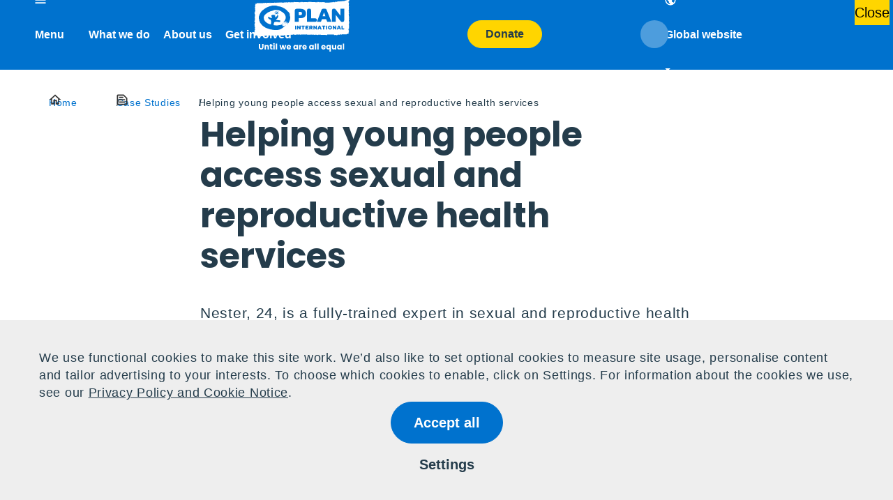

--- FILE ---
content_type: text/html; charset=UTF-8
request_url: https://plan-international.org/case-studies/helping-young-people-access-sexual-and-reproductive-health-services/
body_size: 66750
content:
<!DOCTYPE html>

<html lang="en-GB">

<head>
	<meta charset="UTF-8">
	<meta name="viewport" content="width=device-width, initial-scale=1">
	<link rel="profile" href="http://gmpg.org/xfn/11">
	
	<title> Helping young people access sexual and reproductive health services |  Plan International </title><link rel="preload" href="https://plan-international.org/tachyon/2021/10/MWI-Nester.jpg" as="image" imagesrcset="https://plan-international.org/tachyon/2021/10/MWI-Nester.jpg?resize=764%2C510&amp;zoom=1 764w, https://plan-international.org/tachyon/2021/10/MWI-Nester.jpg?resize=764%2C510&amp;zoom=0.5 382w, https://plan-international.org/tachyon/2021/10/MWI-Nester.jpg?resize=764%2C510&amp;zoom=0.25 191w" imagesizes="(max-width: 764px) 100vw, 764px" fetchpriority="high" /><link rel="preload" href="https://plan-international.org/tachyon/2021/10/GLO-condom.jpg" as="image" imagesrcset="https://plan-international.org/tachyon/2021/10/GLO-condom.jpg?resize=764%2C510&amp;zoom=1 764w, https://plan-international.org/tachyon/2021/10/GLO-condom.jpg?resize=764%2C510&amp;zoom=0.5 382w, https://plan-international.org/tachyon/2021/10/GLO-condom.jpg?resize=764%2C510&amp;zoom=0.25 191w" imagesizes="(max-width: 764px) 100vw, 764px" fetchpriority="high" /><link rel="preload" href="https://plan-international.org/tachyon/2021/10/MWI-contraceptive-options.jpg" as="image" imagesrcset="https://plan-international.org/tachyon/2021/10/MWI-contraceptive-options.jpg?resize=764%2C510&amp;zoom=1 764w, https://plan-international.org/tachyon/2021/10/MWI-contraceptive-options.jpg?resize=764%2C510&amp;zoom=0.5 382w, https://plan-international.org/tachyon/2021/10/MWI-contraceptive-options.jpg?resize=764%2C510&amp;zoom=0.25 191w" imagesizes="(max-width: 764px) 100vw, 764px" fetchpriority="high" />
	<script type="text/javascript" id="altis-accelerate-accelerate-js-before">
/* <![CDATA[ */
var Altis = Altis || {}; Altis.Analytics = {"Ready":false,"Loaded":false,"Consent":{"CookiePrefix":"_altis_consent","Enabled":true,"Allowed":["functional"]},"Config":{"PinpointId":"86d1a46d63894519ba75f661bf53be48","PinpointRegion":"eu-central-1","PinpointEndpoint":"https:\/\/eu.accelerate.altis.cloud\/log","ExcludeBots":true},"Noop":false,"Data":{"Endpoint":{},"AppPackageName":"planinternational","AppVersion":"","SiteName":"Plan International","Attributes":{"postType":"case-study","postId":1738,"author":"georginalaingsutton","authorId":"25","blog":"https:\/\/plan-international.org","network":"https:\/\/plan-international.org\/","blogId":1,"networkId":1},"Metrics":{}},"Audiences":[{"id":19230,"config":{"include":"all","groups":[{"include":"any","rules":[{"field":"endpoint.Location.Country","operator":"=","value":"AU","type":"string"}]}]}},{"id":18064,"config":{"include":"all","groups":[{"include":"any","rules":[{"field":"endpoint.Location.Country","operator":"=","value":"CH","type":"string"}]}]}},{"id":18063,"config":{"include":"all","groups":[{"include":"any","rules":[{"field":"endpoint.Location.Country","operator":"=","value":"KR","type":"string"},{"field":"endpoint.Location.Country","operator":"=","value":"KP","type":"string"}]}]}},{"id":18062,"config":{"include":"all","groups":[{"include":"all","rules":[{"field":"endpoint.Location.Country","operator":"=","value":"IT","type":"string"}]}]}},{"id":15229,"config":{"include":"all","groups":[{"include":"any","rules":[{"field":"endpoint.Location.Country","operator":"=","value":"FI","type":"string"}]}]}},{"id":15023,"config":{"include":"all","groups":[{"include":"any","rules":[{"field":"endpoint.Demographic.Locale","operator":"=","value":"es_es","type":"string"}]}]}},{"id":15021,"config":{"include":"all","groups":[{"include":"any","rules":[{"field":"endpoint.Demographic.Locale","operator":"=","value":"fr_fr","type":"string"},{"field":"endpoint.Demographic.Locale","operator":"=","value":"fr","type":"string"}]}]}},{"id":11139,"config":{"include":"all","groups":[{"include":"any","rules":[{"field":"endpoint.Location.Country","operator":"=","value":"HK","type":"string"}]}]}},{"id":11138,"config":{"include":"all","groups":[{"include":"any","rules":[{"field":"endpoint.Location.Country","operator":"=","value":"JP","type":"string"}]}]}},{"id":10198,"config":{"include":"all","groups":[{"include":"any","rules":[{"field":"endpoint.Location.Country","operator":"=","value":"SE","type":"string"}]}]}},{"id":10197,"config":{"include":"all","groups":[{"include":"any","rules":[{"field":"endpoint.Location.Country","operator":"=","value":"NO","type":"string"}]}]}},{"id":10196,"config":{"include":"all","groups":[{"include":"any","rules":[{"field":"endpoint.Location.Country","operator":"=","value":"NL","type":"string"}]}]}},{"id":10195,"config":{"include":"all","groups":[{"include":"any","rules":[{"field":"endpoint.Location.Country","operator":"=","value":"IE","type":"string"}]}]}},{"id":10194,"config":{"include":"all","groups":[{"include":"any","rules":[{"field":"endpoint.Location.Country","operator":"=","value":"DE","type":"string"}]}]}},{"id":10193,"config":{"include":"all","groups":[{"include":"any","rules":[{"field":"endpoint.Location.Country","operator":"=","value":"FR","type":"string"}]}]}},{"id":10192,"config":{"include":"all","groups":[{"include":"any","rules":[{"field":"endpoint.Location.Country","operator":"=","value":"DK","type":"string"}]}]}},{"id":10191,"config":{"include":"all","groups":[{"include":"any","rules":[{"field":"endpoint.Location.Country","operator":"=","value":"BE","type":"string"}]}]}},{"id":10190,"config":{"include":"all","groups":[{"include":"any","rules":[{"field":"endpoint.Location.Country","operator":"=","value":"AU","type":"string"}]}]}},{"id":10135,"config":{"include":"all","groups":[{"include":"any","rules":[{"field":"endpoint.Location.Country","operator":"=","value":"ES","type":"string"}]}]}},{"id":10134,"config":{"include":"all","groups":[{"include":"any","rules":[{"field":"endpoint.Location.Country","operator":"=","value":"RW","type":"string"}]}]}},{"id":10133,"config":{"include":"all","groups":[{"include":"any","rules":[{"field":"endpoint.Location.Country","operator":"=","value":"PH","type":"string"}]}]}},{"id":10132,"config":{"include":"all","groups":[{"include":"any","rules":[{"field":"endpoint.Location.Country","operator":"=","value":"PE","type":"string"}]}]}},{"id":10131,"config":{"include":"all","groups":[{"include":"any","rules":[{"field":"endpoint.Location.Country","operator":"=","value":"PY","type":"string"}]}]}},{"id":10130,"config":{"include":"all","groups":[{"include":"any","rules":[{"field":"endpoint.Location.Country","operator":"=","value":"GT","type":"string"}]}]}},{"id":10128,"config":{"include":"all","groups":[{"include":"any","rules":[{"field":"endpoint.Location.Country","operator":"=","value":"BO","type":"string"}]}]}},{"id":9788,"config":{"include":"all","groups":[{"include":"any","rules":[{"field":"endpoint.Location.Country","operator":"=","value":"US","type":"string"}]}]}},{"id":9787,"config":{"include":"all","groups":[{"include":"any","rules":[{"field":"endpoint.Location.Country","operator":"=","value":"CA","type":"string"}]}]}},{"id":8472,"config":{"include":"all","groups":[{"include":"any","rules":[{"field":"endpoint.Location.Country","operator":"=","value":"GB","type":"string"}]}]}}]};Altis.Analytics.onReady = function ( callback ) {if ( Altis.Analytics.Ready ) {callback();} else {window.addEventListener( 'altis.analytics.ready', callback );}};Altis.Analytics.onLoad = function ( callback ) {if ( Altis.Analytics.Loaded ) {callback();} else {window.addEventListener( 'altis.analytics.loaded', callback );}};
/* ]]> */
</script>
<script type="text/javascript" src="https://eu.accelerate.altis.cloud/accelerate.3.2.15.js?ver=258972f18810af3f026f0cad0336a5b3" id="altis-accelerate-accelerate-js" async></script>
<script type="text/javascript" id="altis-accelerate-experiments-js-before">
/* <![CDATA[ */
window.Altis = window.Altis || {};window.Altis.Analytics = window.Altis.Analytics || {};window.Altis.Analytics.Experiments = window.Altis.Analytics.Experiments || {};window.Altis.Analytics.Experiments.BuildURL = "https:\/\/plan-international.org\/content\/mu-plugins\/accelerate\/build";window.Altis.Analytics.Experiments.Goals = {"engagement":{"name":"engagement","event":"click","label":"Engagement (Default)","selector":"a,input[type=\"button\"],input[type=\"submit\"],input[type=\"image\"],button,area","closest":null,"args":{"validation_message":"You need to add at least one clickable element or a form to track conversions."}},"click_any_link":{"name":"click_any_link","event":"click","label":"Click on any link","selector":"a","closest":null,"args":{"validation_message":"You need to add at least one link to this content to track conversions."}},"submit_form":{"name":"submit_form","event":"submit","label":"Submit a form","selector":"form","closest":null,"args":{"validation_message":"You need to add a form to this content to track conversions."}}};
/* ]]> */
</script>
<script type="text/javascript" src="https://plan-international.org/content/mu-plugins/accelerate/build/experiments.852ce47e.js?ver=258972f18810af3f026f0cad0336a5b3" id="altis-accelerate-experiments-js" async></script>
<meta name='robots' content='index, follow, max-image-preview:large, max-snippet:-1, max-video-preview:-1' />
	<style>img:is([sizes="auto" i], [sizes^="auto," i]) { contain-intrinsic-size: 3000px 1500px }</style>
	<link rel='preconnect' href='https://www.googletagmanager.com' crossorigin>
<link rel='preconnect' href='https://connect.facebook.net' crossorigin>
<link rel='preconnect' href='https://script.crazyegg.com' crossorigin>
<link rel='dns-prefetch' href='//plan-international.org/'>
<script>window.dataLayer = window.dataLayer || []; window.dataLayer.push( {"type":"post","subtype":"case-study","context":{"is_front_page":false,"is_singular":true,"is_archive":false,"is_home":false,"is_search":false,"is_404":false,"is_post_type_archive":false,"is_tax":false},"user":{"logged_in":false},"blog":{"url":"https:\/\/plan-international.org","id":1},"network":{"url":"https:\/\/plan-international.org","id":1},"post":{"id":1738,"title":"Helping young people access sexual and reproductive health services","slug":"helping-young-people-access-sexual-and-reproductive-health-services","published":"2020-08-28 08:53:00","modified":"2024-01-09 10:27:07","template":"","thumbnail":"https:\/\/plan-international.org\/tachyon\/2021\/10\/MWI-Nester.jpg","author_name":"georginalaingsutton","category":"Sexual and reproductive health and rights","post_tag":"Maternal health,Menstruation,Teenage pregnancy","location":"Malawi"},"subSite":"Global"} );</script>
		<!-- Google Tag Manager -->
		<script type="pmdelayedscript" data-cfasync="false" data-no-optimize="1" data-no-defer="1" data-no-minify="1">(function(w,d,s,l,i){w[l]=w[l]||[];w[l].push({'gtm.start':
		new Date().getTime(),event:'gtm.js'});var f=d.getElementsByTagName(s)[0],
		j=d.createElement(s),dl=l!='dataLayer'?'&l='+l:'';j.async=true;j.src=
		'https://www.googletagmanager.com/gtm.js?id='+i+dl;f.parentNode.insertBefore(j,f);
		})(window,document,'script','dataLayer','GTM-P32PGZ3');</script>
		<!-- End Google Tag Manager -->
		
		<!-- Google Tag Manager -->
		<script type="pmdelayedscript" data-cfasync="false" data-no-optimize="1" data-no-defer="1" data-no-minify="1">(function(w,d,s,l,i){w[l]=w[l]||[];w[l].push({'gtm.start':
		new Date().getTime(),event:'gtm.js'});var f=d.getElementsByTagName(s)[0],
		j=d.createElement(s),dl=l!='dataLayer'?'&l='+l:'';j.async=true;j.src=
		'https://www.googletagmanager.com/gtm.js?id='+i+dl;f.parentNode.insertBefore(j,f);
		})(window,document,'script','dataLayer','GTM-P32PGZ3');</script>
		<!-- End Google Tag Manager -->
		
	<!-- This site is optimized with the Yoast SEO plugin v24.5 - https://yoast.com/wordpress/plugins/seo/ -->
	<meta name="description" content="Nester has helped up to 500 young people access contraception, support and vital sexual health information." />
	<link rel="canonical" href="https://plan-international.org/case-studies/helping-young-people-access-sexual-and-reproductive-health-services/" />
	<meta property="og:locale" content="en_GB" />
	<meta property="og:type" content="article" />
	<meta property="og:title" content="Helping young people access sexual and reproductive health services - Plan International" />
	<meta property="og:description" content="Nester has helped up to 500 young people access contraception, support and vital sexual health information." />
	<meta property="og:url" content="https://plan-international.org/case-studies/helping-young-people-access-sexual-and-reproductive-health-services/" />
	<meta property="og:site_name" content="Plan International" />
	<meta property="article:modified_time" content="2024-01-09T10:27:07+00:00" />
	<meta property="og:image" content="https://plan-international.org/tachyon/2021/10/MWI-Nester.jpg" />
	<meta property="og:image:width" content="764" />
	<meta property="og:image:height" content="510" />
	<meta property="og:image:type" content="image/jpeg" />
	<meta name="twitter:card" content="summary_large_image" />
	<meta name="twitter:label1" content="Est. reading time" />
	<meta name="twitter:data1" content="4 minutes" />
	<script type="application/ld+json" class="yoast-schema-graph">{"@context":"https://schema.org","@graph":[{"@type":"WebPage","@id":"https://plan-international.org/case-studies/helping-young-people-access-sexual-and-reproductive-health-services/","url":"https://plan-international.org/case-studies/helping-young-people-access-sexual-and-reproductive-health-services/","name":"Helping young people access sexual and reproductive health services - Plan International","isPartOf":{"@id":"https://plan-international.org/#website"},"primaryImageOfPage":{"@id":"https://plan-international.org/case-studies/helping-young-people-access-sexual-and-reproductive-health-services/#primaryimage"},"image":{"@id":"https://plan-international.org/case-studies/helping-young-people-access-sexual-and-reproductive-health-services/#primaryimage"},"thumbnailUrl":"https://plan-international.org/tachyon/2021/10/MWI-Nester.jpg","datePublished":"2020-08-28T08:53:00+00:00","dateModified":"2024-01-09T10:27:07+00:00","description":"Nester has helped up to 500 young people access contraception, support and vital sexual health information.","breadcrumb":{"@id":"https://plan-international.org/case-studies/helping-young-people-access-sexual-and-reproductive-health-services/#breadcrumb"},"inLanguage":"en-GB","potentialAction":[{"@type":"ReadAction","target":["https://plan-international.org/case-studies/helping-young-people-access-sexual-and-reproductive-health-services/"]}]},{"@type":"ImageObject","inLanguage":"en-GB","@id":"https://plan-international.org/case-studies/helping-young-people-access-sexual-and-reproductive-health-services/#primaryimage","url":"https://plan-international.org/tachyon/2021/10/MWI-Nester.jpg","contentUrl":"https://plan-international.org/tachyon/2021/10/MWI-Nester.jpg","width":764,"height":510,"caption":"Nester, 24, is a Youth Community-Based Distribution Agent in Kasungu district, Malawi."},{"@type":"BreadcrumbList","@id":"https://plan-international.org/case-studies/helping-young-people-access-sexual-and-reproductive-health-services/#breadcrumb","itemListElement":[{"@type":"ListItem","position":1,"name":"Home","item":"https://plan-international.org/"},{"@type":"ListItem","position":2,"name":"Case Studies","item":"https://plan-international.org/case-studies/"},{"@type":"ListItem","position":3,"name":"Helping young people access sexual and reproductive health services"}]},{"@type":"WebSite","@id":"https://plan-international.org/#website","url":"https://plan-international.org/","name":"Plan International","description":"Plan International Global Website","potentialAction":[{"@type":"SearchAction","target":{"@type":"EntryPoint","urlTemplate":"https://plan-international.org/?s={search_term_string}"},"query-input":{"@type":"PropertyValueSpecification","valueRequired":true,"valueName":"search_term_string"}}],"inLanguage":"en-GB"}]}</script>
	<!-- / Yoast SEO plugin. -->


<link rel='stylesheet' id='wp-components-css' href='https://plan-international.org/wp-includes/css/dist/components/style.min.css?ver=6.7.2' type='text/css' media='all' />
<link rel='stylesheet' id='wp-block-library-css' href='https://plan-international.org/wp-includes/css/dist/block-library/style.min.css?ver=6.7.2' type='text/css' media='all' />
<link rel="stylesheet" id="eedee-gutenslider-init-css" type="text/css" media="all" data-pmdelayedstyle="https://plan-international.org/content/plugins/gutenslider/build/gutenslider-init.css?ver=1700170116">
<link rel='stylesheet' id='qala_blocks-block-style-css' href='https://plan-international.org/content/plugins/qala-blocks/dist/blocks.css?ver=46dd99dc81385feb31957fe5873df584' type='text/css' media='all' />
<style id='global-styles-inline-css' type='text/css'>
:root{--wp--preset--aspect-ratio--square: 1;--wp--preset--aspect-ratio--4-3: 4/3;--wp--preset--aspect-ratio--3-4: 3/4;--wp--preset--aspect-ratio--3-2: 3/2;--wp--preset--aspect-ratio--2-3: 2/3;--wp--preset--aspect-ratio--16-9: 16/9;--wp--preset--aspect-ratio--9-16: 9/16;--wp--preset--color--black: #000;--wp--preset--color--cyan-bluish-gray: #abb8c3;--wp--preset--color--white: #fff;--wp--preset--color--pale-pink: #f78da7;--wp--preset--color--vivid-red: #cf2e2e;--wp--preset--color--luminous-vivid-orange: #ff6900;--wp--preset--color--luminous-vivid-amber: #fcb900;--wp--preset--color--light-green-cyan: #7bdcb5;--wp--preset--color--vivid-green-cyan: #00d084;--wp--preset--color--pale-cyan-blue: #8ed1fc;--wp--preset--color--vivid-cyan-blue: #0693e3;--wp--preset--color--vivid-purple: #9b51e0;--wp--preset--color--plan-blue: #0072ce;--wp--preset--color--secondary: #58cae7;--wp--preset--color--yellow: #FFD500;--wp--preset--color--base-dark-blue: #243c4b;--wp--preset--color--orange: #ED632F;--wp--preset--color--magenta: #DC0080;--wp--preset--color--red: #D40D15;--wp--preset--color--green: #8AC208;--wp--preset--color--lilac: #9900FF;--wp--preset--color--off-white: #f2f2f2;--wp--preset--color--off-black: #243C4B;--wp--preset--gradient--vivid-cyan-blue-to-vivid-purple: linear-gradient(135deg,rgba(6,147,227,1) 0%,rgb(155,81,224) 100%);--wp--preset--gradient--light-green-cyan-to-vivid-green-cyan: linear-gradient(135deg,rgb(122,220,180) 0%,rgb(0,208,130) 100%);--wp--preset--gradient--luminous-vivid-amber-to-luminous-vivid-orange: linear-gradient(135deg,rgba(252,185,0,1) 0%,rgba(255,105,0,1) 100%);--wp--preset--gradient--luminous-vivid-orange-to-vivid-red: linear-gradient(135deg,rgba(255,105,0,1) 0%,rgb(207,46,46) 100%);--wp--preset--gradient--very-light-gray-to-cyan-bluish-gray: linear-gradient(135deg,rgb(238,238,238) 0%,rgb(169,184,195) 100%);--wp--preset--gradient--cool-to-warm-spectrum: linear-gradient(135deg,rgb(74,234,220) 0%,rgb(151,120,209) 20%,rgb(207,42,186) 40%,rgb(238,44,130) 60%,rgb(251,105,98) 80%,rgb(254,248,76) 100%);--wp--preset--gradient--blush-light-purple: linear-gradient(135deg,rgb(255,206,236) 0%,rgb(152,150,240) 100%);--wp--preset--gradient--blush-bordeaux: linear-gradient(135deg,rgb(254,205,165) 0%,rgb(254,45,45) 50%,rgb(107,0,62) 100%);--wp--preset--gradient--luminous-dusk: linear-gradient(135deg,rgb(255,203,112) 0%,rgb(199,81,192) 50%,rgb(65,88,208) 100%);--wp--preset--gradient--pale-ocean: linear-gradient(135deg,rgb(255,245,203) 0%,rgb(182,227,212) 50%,rgb(51,167,181) 100%);--wp--preset--gradient--electric-grass: linear-gradient(135deg,rgb(202,248,128) 0%,rgb(113,206,126) 100%);--wp--preset--gradient--midnight: linear-gradient(135deg,rgb(2,3,129) 0%,rgb(40,116,252) 100%);--wp--preset--font-size--small: 13px;--wp--preset--font-size--medium: 20px;--wp--preset--font-size--large: 36px;--wp--preset--font-size--x-large: 42px;--wp--preset--spacing--20: 0.44rem;--wp--preset--spacing--30: 0.67rem;--wp--preset--spacing--40: 1rem;--wp--preset--spacing--50: 1.5rem;--wp--preset--spacing--60: 2.25rem;--wp--preset--spacing--70: 3.38rem;--wp--preset--spacing--80: 5.06rem;--wp--preset--shadow--natural: 6px 6px 9px rgba(0, 0, 0, 0.2);--wp--preset--shadow--deep: 12px 12px 50px rgba(0, 0, 0, 0.4);--wp--preset--shadow--sharp: 6px 6px 0px rgba(0, 0, 0, 0.2);--wp--preset--shadow--outlined: 6px 6px 0px -3px rgba(255, 255, 255, 1), 6px 6px rgba(0, 0, 0, 1);--wp--preset--shadow--crisp: 6px 6px 0px rgba(0, 0, 0, 1);}:where(body) { margin: 0; }.wp-site-blocks > .alignleft { float: left; margin-right: 2em; }.wp-site-blocks > .alignright { float: right; margin-left: 2em; }.wp-site-blocks > .aligncenter { justify-content: center; margin-left: auto; margin-right: auto; }:where(.is-layout-flex){gap: 0.5em;}:where(.is-layout-grid){gap: 0.5em;}.is-layout-flow > .alignleft{float: left;margin-inline-start: 0;margin-inline-end: 2em;}.is-layout-flow > .alignright{float: right;margin-inline-start: 2em;margin-inline-end: 0;}.is-layout-flow > .aligncenter{margin-left: auto !important;margin-right: auto !important;}.is-layout-constrained > .alignleft{float: left;margin-inline-start: 0;margin-inline-end: 2em;}.is-layout-constrained > .alignright{float: right;margin-inline-start: 2em;margin-inline-end: 0;}.is-layout-constrained > .aligncenter{margin-left: auto !important;margin-right: auto !important;}.is-layout-constrained > :where(:not(.alignleft):not(.alignright):not(.alignfull)){margin-left: auto !important;margin-right: auto !important;}body .is-layout-flex{display: flex;}.is-layout-flex{flex-wrap: wrap;align-items: center;}.is-layout-flex > :is(*, div){margin: 0;}body .is-layout-grid{display: grid;}.is-layout-grid > :is(*, div){margin: 0;}body{padding-top: 0px;padding-right: 0px;padding-bottom: 0px;padding-left: 0px;}a:where(:not(.wp-element-button)){text-decoration: underline;}:root :where(.wp-element-button, .wp-block-button__link){background-color: #32373c;border-width: 0;color: #fff;font-family: inherit;font-size: inherit;line-height: inherit;padding: calc(0.667em + 2px) calc(1.333em + 2px);text-decoration: none;}.has-black-color{color: var(--wp--preset--color--black) !important;}.has-cyan-bluish-gray-color{color: var(--wp--preset--color--cyan-bluish-gray) !important;}.has-white-color{color: var(--wp--preset--color--white) !important;}.has-pale-pink-color{color: var(--wp--preset--color--pale-pink) !important;}.has-vivid-red-color{color: var(--wp--preset--color--vivid-red) !important;}.has-luminous-vivid-orange-color{color: var(--wp--preset--color--luminous-vivid-orange) !important;}.has-luminous-vivid-amber-color{color: var(--wp--preset--color--luminous-vivid-amber) !important;}.has-light-green-cyan-color{color: var(--wp--preset--color--light-green-cyan) !important;}.has-vivid-green-cyan-color{color: var(--wp--preset--color--vivid-green-cyan) !important;}.has-pale-cyan-blue-color{color: var(--wp--preset--color--pale-cyan-blue) !important;}.has-vivid-cyan-blue-color{color: var(--wp--preset--color--vivid-cyan-blue) !important;}.has-vivid-purple-color{color: var(--wp--preset--color--vivid-purple) !important;}.has-plan-blue-color{color: var(--wp--preset--color--plan-blue) !important;}.has-secondary-color{color: var(--wp--preset--color--secondary) !important;}.has-yellow-color{color: var(--wp--preset--color--yellow) !important;}.has-base-dark-blue-color{color: var(--wp--preset--color--base-dark-blue) !important;}.has-orange-color{color: var(--wp--preset--color--orange) !important;}.has-magenta-color{color: var(--wp--preset--color--magenta) !important;}.has-red-color{color: var(--wp--preset--color--red) !important;}.has-green-color{color: var(--wp--preset--color--green) !important;}.has-lilac-color{color: var(--wp--preset--color--lilac) !important;}.has-off-white-color{color: var(--wp--preset--color--off-white) !important;}.has-off-black-color{color: var(--wp--preset--color--off-black) !important;}.has-black-background-color{background-color: var(--wp--preset--color--black) !important;}.has-cyan-bluish-gray-background-color{background-color: var(--wp--preset--color--cyan-bluish-gray) !important;}.has-white-background-color{background-color: var(--wp--preset--color--white) !important;}.has-pale-pink-background-color{background-color: var(--wp--preset--color--pale-pink) !important;}.has-vivid-red-background-color{background-color: var(--wp--preset--color--vivid-red) !important;}.has-luminous-vivid-orange-background-color{background-color: var(--wp--preset--color--luminous-vivid-orange) !important;}.has-luminous-vivid-amber-background-color{background-color: var(--wp--preset--color--luminous-vivid-amber) !important;}.has-light-green-cyan-background-color{background-color: var(--wp--preset--color--light-green-cyan) !important;}.has-vivid-green-cyan-background-color{background-color: var(--wp--preset--color--vivid-green-cyan) !important;}.has-pale-cyan-blue-background-color{background-color: var(--wp--preset--color--pale-cyan-blue) !important;}.has-vivid-cyan-blue-background-color{background-color: var(--wp--preset--color--vivid-cyan-blue) !important;}.has-vivid-purple-background-color{background-color: var(--wp--preset--color--vivid-purple) !important;}.has-plan-blue-background-color{background-color: var(--wp--preset--color--plan-blue) !important;}.has-secondary-background-color{background-color: var(--wp--preset--color--secondary) !important;}.has-yellow-background-color{background-color: var(--wp--preset--color--yellow) !important;}.has-base-dark-blue-background-color{background-color: var(--wp--preset--color--base-dark-blue) !important;}.has-orange-background-color{background-color: var(--wp--preset--color--orange) !important;}.has-magenta-background-color{background-color: var(--wp--preset--color--magenta) !important;}.has-red-background-color{background-color: var(--wp--preset--color--red) !important;}.has-green-background-color{background-color: var(--wp--preset--color--green) !important;}.has-lilac-background-color{background-color: var(--wp--preset--color--lilac) !important;}.has-off-white-background-color{background-color: var(--wp--preset--color--off-white) !important;}.has-off-black-background-color{background-color: var(--wp--preset--color--off-black) !important;}.has-black-border-color{border-color: var(--wp--preset--color--black) !important;}.has-cyan-bluish-gray-border-color{border-color: var(--wp--preset--color--cyan-bluish-gray) !important;}.has-white-border-color{border-color: var(--wp--preset--color--white) !important;}.has-pale-pink-border-color{border-color: var(--wp--preset--color--pale-pink) !important;}.has-vivid-red-border-color{border-color: var(--wp--preset--color--vivid-red) !important;}.has-luminous-vivid-orange-border-color{border-color: var(--wp--preset--color--luminous-vivid-orange) !important;}.has-luminous-vivid-amber-border-color{border-color: var(--wp--preset--color--luminous-vivid-amber) !important;}.has-light-green-cyan-border-color{border-color: var(--wp--preset--color--light-green-cyan) !important;}.has-vivid-green-cyan-border-color{border-color: var(--wp--preset--color--vivid-green-cyan) !important;}.has-pale-cyan-blue-border-color{border-color: var(--wp--preset--color--pale-cyan-blue) !important;}.has-vivid-cyan-blue-border-color{border-color: var(--wp--preset--color--vivid-cyan-blue) !important;}.has-vivid-purple-border-color{border-color: var(--wp--preset--color--vivid-purple) !important;}.has-plan-blue-border-color{border-color: var(--wp--preset--color--plan-blue) !important;}.has-secondary-border-color{border-color: var(--wp--preset--color--secondary) !important;}.has-yellow-border-color{border-color: var(--wp--preset--color--yellow) !important;}.has-base-dark-blue-border-color{border-color: var(--wp--preset--color--base-dark-blue) !important;}.has-orange-border-color{border-color: var(--wp--preset--color--orange) !important;}.has-magenta-border-color{border-color: var(--wp--preset--color--magenta) !important;}.has-red-border-color{border-color: var(--wp--preset--color--red) !important;}.has-green-border-color{border-color: var(--wp--preset--color--green) !important;}.has-lilac-border-color{border-color: var(--wp--preset--color--lilac) !important;}.has-off-white-border-color{border-color: var(--wp--preset--color--off-white) !important;}.has-off-black-border-color{border-color: var(--wp--preset--color--off-black) !important;}.has-vivid-cyan-blue-to-vivid-purple-gradient-background{background: var(--wp--preset--gradient--vivid-cyan-blue-to-vivid-purple) !important;}.has-light-green-cyan-to-vivid-green-cyan-gradient-background{background: var(--wp--preset--gradient--light-green-cyan-to-vivid-green-cyan) !important;}.has-luminous-vivid-amber-to-luminous-vivid-orange-gradient-background{background: var(--wp--preset--gradient--luminous-vivid-amber-to-luminous-vivid-orange) !important;}.has-luminous-vivid-orange-to-vivid-red-gradient-background{background: var(--wp--preset--gradient--luminous-vivid-orange-to-vivid-red) !important;}.has-very-light-gray-to-cyan-bluish-gray-gradient-background{background: var(--wp--preset--gradient--very-light-gray-to-cyan-bluish-gray) !important;}.has-cool-to-warm-spectrum-gradient-background{background: var(--wp--preset--gradient--cool-to-warm-spectrum) !important;}.has-blush-light-purple-gradient-background{background: var(--wp--preset--gradient--blush-light-purple) !important;}.has-blush-bordeaux-gradient-background{background: var(--wp--preset--gradient--blush-bordeaux) !important;}.has-luminous-dusk-gradient-background{background: var(--wp--preset--gradient--luminous-dusk) !important;}.has-pale-ocean-gradient-background{background: var(--wp--preset--gradient--pale-ocean) !important;}.has-electric-grass-gradient-background{background: var(--wp--preset--gradient--electric-grass) !important;}.has-midnight-gradient-background{background: var(--wp--preset--gradient--midnight) !important;}.has-small-font-size{font-size: var(--wp--preset--font-size--small) !important;}.has-medium-font-size{font-size: var(--wp--preset--font-size--medium) !important;}.has-large-font-size{font-size: var(--wp--preset--font-size--large) !important;}.has-x-large-font-size{font-size: var(--wp--preset--font-size--x-large) !important;}
:where(.wp-block-post-template.is-layout-flex){gap: 1.25em;}:where(.wp-block-post-template.is-layout-grid){gap: 1.25em;}
:where(.wp-block-columns.is-layout-flex){gap: 2em;}:where(.wp-block-columns.is-layout-grid){gap: 2em;}
:root :where(.wp-block-pullquote){font-size: 1.5em;line-height: 1.6;}
</style>
<link rel="stylesheet" id="contact-form-7-css" type="text/css" media="all" data-pmdelayedstyle="https://plan-international.org/content/plugins/contact-form-7/includes/css/styles.css?ver=6.0.4">
<link rel="stylesheet" id="qala_blocks-app-style-css" type="text/css" media="all" data-pmdelayedstyle="https://plan-international.org/content/plugins/qala-blocks/dist/app.css?ver=68b329da9893e34099c7d8ad5cb9c940">
<link rel='stylesheet' id='altis-consent-css' href='https://plan-international.org/vendor/altis/consent/dist/css/styles.css?ver=1.0.15' type='text/css' media='screen' />
<link rel='stylesheet' id='plan-css-css' href='https://plan-international.org/content/themes/plan/assets/css/main.css?ver=8506559933555c2bb206' type='text/css' media='all' />
<link rel="stylesheet" id="heateor_sss_frontend_css-css" type="text/css" media="all" data-pmdelayedstyle="https://plan-international.org/content/plugins/sassy-social-share/public/css/sassy-social-share-public.css?ver=3.3.70">
<style id='heateor_sss_frontend_css-inline-css' type='text/css'>
.heateor_sss_button_instagram span.heateor_sss_svg,a.heateor_sss_instagram span.heateor_sss_svg{background:radial-gradient(circle at 30% 107%,#fdf497 0,#fdf497 5%,#fd5949 45%,#d6249f 60%,#285aeb 90%)}div.heateor_sss_horizontal_sharing a.heateor_sss_button_instagram span{background:#0072ce!important;}div.heateor_sss_standard_follow_icons_container a.heateor_sss_button_instagram span{background:#0072ce}div.heateor_sss_horizontal_sharing a.heateor_sss_button_instagram span:hover{background:#243c4b!important;}div.heateor_sss_standard_follow_icons_container a.heateor_sss_button_instagram span:hover{background:#243c4b}.heateor_sss_horizontal_sharing .heateor_sss_svg,.heateor_sss_standard_follow_icons_container .heateor_sss_svg{background-color:#0072ce!important;background:#0072ce!important;color:#fff;border-width:0px;border-style:solid;border-color:transparent}.heateor_sss_horizontal_sharing .heateorSssTCBackground{color:#666}.heateor_sss_horizontal_sharing span.heateor_sss_svg:hover,.heateor_sss_standard_follow_icons_container span.heateor_sss_svg:hover{background-color:#243c4b!important;background:#243c4b!importantborder-color:transparent;}.heateor_sss_vertical_sharing span.heateor_sss_svg,.heateor_sss_floating_follow_icons_container span.heateor_sss_svg{color:#fff;border-width:0px;border-style:solid;border-color:transparent;}.heateor_sss_vertical_sharing .heateorSssTCBackground{color:#666;}.heateor_sss_vertical_sharing span.heateor_sss_svg:hover,.heateor_sss_floating_follow_icons_container span.heateor_sss_svg:hover{border-color:transparent;}@media screen and (max-width:783px) {.heateor_sss_vertical_sharing{display:none!important}}.heateor_sss_sharing_container {
margin-bottom: 40px
}
</style>
<link rel="stylesheet" id="popup-maker-site-css" type="text/css" media="all" data-pmdelayedstyle="https://plan-international.org/content/plugins/popup-maker/assets/css/pum-site.min.css?ver=1.20.4">
<style id='popup-maker-site-inline-css' type='text/css'>
/* Popup Theme 22117: Light grey with black overlay */
.pum-theme-22117, .pum-theme-light-grey-with-black-overlay { background-color: rgba( 0, 0, 0, 0.50 ) } 
.pum-theme-22117 .pum-container, .pum-theme-light-grey-with-black-overlay .pum-container { padding: 20px; border-radius: 0px; border: 1px none #000000; box-shadow: 0px 0px 0px 0px rgba( 2, 2, 2, 0.10 ); background-color: rgba( 217, 217, 214, 1.00 ) } 
.pum-theme-22117 .pum-title, .pum-theme-light-grey-with-black-overlay .pum-title { color: #000000; text-align: center; text-shadow: 0px 0px 0px rgba( 2, 2, 2, 0.00 ); font-family: inherit; font-weight: 400; font-size: 32px; line-height: 36px } 
.pum-theme-22117 .pum-content, .pum-theme-light-grey-with-black-overlay .pum-content { color: #000000; font-family: inherit; font-weight: 400 } 
.pum-theme-22117 .pum-content + .pum-close, .pum-theme-light-grey-with-black-overlay .pum-content + .pum-close { position: absolute; height: auto; width: auto; left: auto; right: 5px; bottom: auto; top: 0px; padding: 0px; color: #000000; font-family: inherit; font-weight: 400; font-size: 12px; line-height: 36px; border: 1px none #ffffff; border-radius: 0px; box-shadow: 0px 0px 0px 0px rgba( 2, 2, 2, 0.00 ); text-shadow: 0px 0px 0px rgba( 0, 0, 0, 0.00 ); background-color: rgba( 217, 217, 214, 1.00 ) } 

/* Popup Theme 22115: Red with black overlay */
.pum-theme-22115, .pum-theme-red-with-black-overlay { background-color: rgba( 0, 0, 0, 0.50 ) } 
.pum-theme-22115 .pum-container, .pum-theme-red-with-black-overlay .pum-container { padding: 20px; border-radius: 0px; border: 1px none #000000; box-shadow: 0px 0px 0px 0px rgba( 2, 2, 2, 0.00 ); background-color: rgba( 212, 13, 21, 1.00 ) } 
.pum-theme-22115 .pum-title, .pum-theme-red-with-black-overlay .pum-title { color: #ffffff; text-align: center; text-shadow: 0px 0px 0px rgba( 2, 2, 2, 0.23 ); font-family: inherit; font-weight: 400; font-size: 32px; line-height: 36px } 
.pum-theme-22115 .pum-content, .pum-theme-red-with-black-overlay .pum-content { color: #ffffff; font-family: inherit; font-weight: 400 } 
.pum-theme-22115 .pum-content + .pum-close, .pum-theme-red-with-black-overlay .pum-content + .pum-close { position: absolute; height: auto; width: auto; left: auto; right: 5px; bottom: auto; top: 0px; padding: 0px; color: #ffffff; font-family: inherit; font-weight: 400; font-size: 12px; line-height: 36px; border: 1px none #ffffff; border-radius: 0px; box-shadow: 0px 0px 0px 0px rgba( 2, 2, 2, 0.00 ); text-shadow: 0px 0px 0px rgba( 0, 0, 0, 0.00 ); background-color: rgba( 212, 13, 21, 1.00 ) } 

/* Popup Theme 22113: Green with black overlay */
.pum-theme-22113, .pum-theme-green-with-black-overlay { background-color: rgba( 0, 0, 0, 0.50 ) } 
.pum-theme-22113 .pum-container, .pum-theme-green-with-black-overlay .pum-container { padding: 20px; border-radius: 0px; border: 1px none #000000; box-shadow: 0px 0px 0px 0px rgba( 2, 2, 2, 0.00 ); background-color: rgba( 138, 194, 8, 1.00 ) } 
.pum-theme-22113 .pum-title, .pum-theme-green-with-black-overlay .pum-title { color: #000000; text-align: center; text-shadow: 0px 0px 0px rgba( 2, 2, 2, 0.00 ); font-family: inherit; font-weight: 400; font-size: 32px; line-height: 36px } 
.pum-theme-22113 .pum-content, .pum-theme-green-with-black-overlay .pum-content { color: #000000; font-family: inherit; font-weight: 400 } 
.pum-theme-22113 .pum-content + .pum-close, .pum-theme-green-with-black-overlay .pum-content + .pum-close { position: absolute; height: auto; width: auto; left: auto; right: 5px; bottom: auto; top: 0px; padding: 0px; color: #000000; font-family: inherit; font-weight: 400; font-size: 12px; line-height: 36px; border: 1px none #ffffff; border-radius: 0px; box-shadow: 0px 0px 0px 0px rgba( 2, 2, 2, 0.00 ); text-shadow: 0px 0px 0px rgba( 0, 0, 0, 0.00 ); background-color: rgba( 138, 194, 8, 1.00 ) } 

/* Popup Theme 22111: Dark blue with black overlay */
.pum-theme-22111, .pum-theme-dark-blue-with-black-overlay { background-color: rgba( 0, 0, 0, 0.50 ) } 
.pum-theme-22111 .pum-container, .pum-theme-dark-blue-with-black-overlay .pum-container { padding: 20px; border-radius: 0px; border: 1px none #000000; box-shadow: 0px 0px 0px 0px rgba( 2, 2, 2, 0.00 ); background-color: rgba( 36, 60, 75, 1.00 ) } 
.pum-theme-22111 .pum-title, .pum-theme-dark-blue-with-black-overlay .pum-title { color: #ffffff; text-align: center; text-shadow: 0px 0px 0px rgba( 255, 255, 255, 0.00 ); font-family: inherit; font-weight: 400; font-size: 32px; line-height: 36px } 
.pum-theme-22111 .pum-content, .pum-theme-dark-blue-with-black-overlay .pum-content { color: #ffffff; font-family: inherit; font-weight: 400 } 
.pum-theme-22111 .pum-content + .pum-close, .pum-theme-dark-blue-with-black-overlay .pum-content + .pum-close { position: absolute; height: auto; width: auto; left: auto; right: 5px; bottom: auto; top: 0px; padding: 0px; color: #ffffff; font-family: inherit; font-weight: 400; font-size: 12px; line-height: 36px; border: 1px none #ffffff; border-radius: 0px; box-shadow: 0px 0px 0px 0px rgba( 2, 2, 2, 0.00 ); text-shadow: 0px 0px 0px rgba( 0, 0, 0, 0.00 ); background-color: rgba( 36, 60, 75, 1.00 ) } 

/* Popup Theme 22109: Magenta with black overlay */
.pum-theme-22109, .pum-theme-magenta-with-black-overlay { background-color: rgba( 0, 0, 0, 0.50 ) } 
.pum-theme-22109 .pum-container, .pum-theme-magenta-with-black-overlay .pum-container { padding: 20px; border-radius: 0px; border: 1px none #000000; box-shadow: 0px 0px 0px 0px rgba( 2, 2, 2, 0.00 ); background-color: rgba( 220, 0, 128, 1.00 ) } 
.pum-theme-22109 .pum-title, .pum-theme-magenta-with-black-overlay .pum-title { color: #ffffff; text-align: center; text-shadow: 0px 0px 0px rgba( 2, 2, 2, 0.00 ); font-family: inherit; font-weight: 400; font-size: 32px; line-height: 36px } 
.pum-theme-22109 .pum-content, .pum-theme-magenta-with-black-overlay .pum-content { color: #ffffff; font-family: inherit; font-weight: 400 } 
.pum-theme-22109 .pum-content + .pum-close, .pum-theme-magenta-with-black-overlay .pum-content + .pum-close { position: absolute; height: auto; width: auto; left: auto; right: 5px; bottom: auto; top: 0px; padding: 0px; color: #ffffff; font-family: inherit; font-weight: 400; font-size: 12px; line-height: 36px; border: 1px none #ffffff; border-radius: 0px; box-shadow: 0px 0px 0px 0px rgba( 2, 2, 2, 0.00 ); text-shadow: 0px 0px 0px rgba( 0, 0, 0, 0.00 ); background-color: rgba( 220, 0, 128, 1.00 ) } 

/* Popup Theme 22107: Purple with black overlay */
.pum-theme-22107, .pum-theme-purple-with-black-overlay { background-color: rgba( 0, 0, 0, 0.50 ) } 
.pum-theme-22107 .pum-container, .pum-theme-purple-with-black-overlay .pum-container { padding: 20px; border-radius: 0px; border: 1px none #000000; box-shadow: 0px 0px 0px 0px rgba( 2, 2, 2, 0.00 ); background-color: rgba( 153, 0, 255, 1.00 ) } 
.pum-theme-22107 .pum-title, .pum-theme-purple-with-black-overlay .pum-title { color: #ffffff; text-align: center; text-shadow: 0px 0px 0px rgba( 2, 2, 2, 0.00 ); font-family: inherit; font-weight: 400; font-size: 32px; line-height: 36px } 
.pum-theme-22107 .pum-content, .pum-theme-purple-with-black-overlay .pum-content { color: #ffffff; font-family: inherit; font-weight: 400 } 
.pum-theme-22107 .pum-content + .pum-close, .pum-theme-purple-with-black-overlay .pum-content + .pum-close { position: absolute; height: auto; width: auto; left: auto; right: 5px; bottom: auto; top: 0px; padding: 0px; color: #ffffff; font-family: inherit; font-weight: 400; font-size: 12px; line-height: 36px; border: 1px none #ffffff; border-radius: 0px; box-shadow: 0px 0px 0px 0px rgba( 2, 2, 2, 0.00 ); text-shadow: 0px 0px 0px rgba( 0, 0, 0, 0.00 ); background-color: rgba( 153, 0, 255, 1.00 ) } 

/* Popup Theme 22104: Yellow with black overlay */
.pum-theme-22104, .pum-theme-22104 { background-color: rgba( 0, 0, 0, 0.50 ) } 
.pum-theme-22104 .pum-container, .pum-theme-22104 .pum-container { padding: 20px; border-radius: 0px; border: 1px none #000000; box-shadow: 0px 0px 0px 0px rgba( 2, 2, 2, 0.00 ); background-color: rgba( 255, 213, 0, 1.00 ) } 
.pum-theme-22104 .pum-title, .pum-theme-22104 .pum-title { color: #000000; text-align: center; text-shadow: 0px 0px 0px rgba( 2, 2, 2, 0.23 ); font-family: inherit; font-weight: 400; font-size: 32px; line-height: 36px } 
.pum-theme-22104 .pum-content, .pum-theme-22104 .pum-content { color: #000000; font-family: inherit; font-weight: 400 } 
.pum-theme-22104 .pum-content + .pum-close, .pum-theme-22104 .pum-content + .pum-close { position: absolute; height: auto; width: auto; left: auto; right: 5px; bottom: auto; top: 0px; padding: 0px; color: #000000; font-family: inherit; font-weight: 400; font-size: 12px; line-height: 36px; border: 1px none #ffffff; border-radius: 0px; box-shadow: 0px 0px 0px 0px rgba( 2, 2, 2, 0.00 ); text-shadow: 0px 0px 0px rgba( 0, 0, 0, 0.00 ); background-color: rgba( 255, 213, 0, 1.00 ) } 

/* Popup Theme 22102: Orange with black overlay */
.pum-theme-22102, .pum-theme-orange-with-black-overlay { background-color: rgba( 0, 0, 0, 0.50 ) } 
.pum-theme-22102 .pum-container, .pum-theme-orange-with-black-overlay .pum-container { padding: 20px; border-radius: 0px; border: 1px none #000000; box-shadow: 0px 0px 0px 0px rgba( 2, 2, 2, 0.00 ); background-color: rgba( 237, 99, 47, 1.00 ) } 
.pum-theme-22102 .pum-title, .pum-theme-orange-with-black-overlay .pum-title { color: #ffffff; text-align: center; text-shadow: 0px 0px 0px rgba( 2, 2, 2, 0.23 ); font-family: inherit; font-weight: 400; font-size: 32px; line-height: 36px } 
.pum-theme-22102 .pum-content, .pum-theme-orange-with-black-overlay .pum-content { color: #ffffff; font-family: inherit; font-weight: 400 } 
.pum-theme-22102 .pum-content + .pum-close, .pum-theme-orange-with-black-overlay .pum-content + .pum-close { position: absolute; height: auto; width: auto; left: auto; right: 5px; bottom: auto; top: 0px; padding: 0px; color: #ffffff; font-family: inherit; font-weight: 400; font-size: 12px; line-height: 36px; border: 1px none #ffffff; border-radius: 0px; box-shadow: 0px 0px 0px 0px rgba( 2, 2, 2, 0.00 ); text-shadow: 0px 0px 0px rgba( 255, 255, 255, 0.00 ); background-color: rgba( 237, 99, 47, 1.00 ) } 

/* Popup Theme 22100: Light blue with black overlay */
.pum-theme-22100, .pum-theme-light-blue-with-black-overlay { background-color: rgba( 0, 0, 0, 0.50 ) } 
.pum-theme-22100 .pum-container, .pum-theme-light-blue-with-black-overlay .pum-container { padding: 20px; border-radius: 0px; border: 1px none #000000; box-shadow: 0px 0px 0px 0px rgba( 2, 2, 2, 0.00 ); background-color: rgba( 88, 202, 231, 1.00 ) } 
.pum-theme-22100 .pum-title, .pum-theme-light-blue-with-black-overlay .pum-title { color: #000000; text-align: center; text-shadow: 0px 0px 0px rgba( 2, 2, 2, 0.23 ); font-family: inherit; font-weight: 400; font-size: 32px; line-height: 36px } 
.pum-theme-22100 .pum-content, .pum-theme-light-blue-with-black-overlay .pum-content { color: #000000; font-family: inherit; font-weight: 400 } 
.pum-theme-22100 .pum-content + .pum-close, .pum-theme-light-blue-with-black-overlay .pum-content + .pum-close { position: absolute; height: auto; width: auto; left: auto; right: 5px; bottom: auto; top: 0px; padding: 0px; color: #000000; font-family: inherit; font-weight: 400; font-size: 12px; line-height: 36px; border: 1px none #ffffff; border-radius: 0px; box-shadow: 0px 0px 0px 0px rgba( 2, 2, 2, 0.00 ); text-shadow: 0px 0px 0px rgba( 0, 0, 0, 0.00 ); background-color: rgba( 88, 202, 231, 1.00 ) } 

/* Popup Theme 21911: Plan blue with black overlay */
.pum-theme-21911, .pum-theme-plan-blue-simple { background-color: rgba( 0, 0, 0, 0.50 ) } 
.pum-theme-21911 .pum-container, .pum-theme-plan-blue-simple .pum-container { padding: 20px; border-radius: 0px; border: 3px none #000000; box-shadow: -50px -50px 0px -100px rgba( 0, 114, 206, 0.00 ); background-color: rgba( 0, 114, 206, 1.00 ) } 
.pum-theme-21911 .pum-title, .pum-theme-plan-blue-simple .pum-title { color: #ffffff; text-align: center; text-shadow: 0px 0px 0px rgba( 2, 2, 2, 0.00 ); font-family: inherit; font-weight: 700; font-size: 32px; line-height: 36px } 
.pum-theme-21911 .pum-content, .pum-theme-plan-blue-simple .pum-content { color: #ffffff; font-family: inherit; font-weight: 400 } 
.pum-theme-21911 .pum-content + .pum-close, .pum-theme-plan-blue-simple .pum-content + .pum-close { position: absolute; height: auto; width: auto; left: auto; right: 5px; bottom: auto; top: 0px; padding: 8px; color: #FFFFFF; font-family: inherit; font-weight: 400; font-size: 12px; line-height: 36px; border: 1px none #ffffff; border-radius: 0px; box-shadow: -50px -50px 3px -100px rgba( 2, 2, 2, 0.00 ); text-shadow: -50px -50px 0px rgba( 0, 0, 0, 0.00 ); background-color: rgba( 0, 114, 206, 1.00 ) } 

/* Popup Theme 22094: White with black overlay */
.pum-theme-22094, .pum-theme-white-with-black-overlay { background-color: rgba( 0, 0, 0, 0.50 ) } 
.pum-theme-22094 .pum-container, .pum-theme-white-with-black-overlay .pum-container { padding: 10px; border-radius: 1px; border: 1px none #000000; box-shadow: 0px 0px 0px 0px rgba( 2, 2, 2, 0.00 ); background-color: rgba( 255, 255, 255, 1.00 ) } 
.pum-theme-22094 .pum-title, .pum-theme-white-with-black-overlay .pum-title { color: #000000; text-align: center; text-shadow: 0px 0px 0px rgba( 2, 2, 2, 0.23 ); font-family: inherit; font-weight: 400; font-size: 32px; line-height: 36px } 
.pum-theme-22094 .pum-content, .pum-theme-white-with-black-overlay .pum-content { color: #000000; font-family: inherit; font-weight: 400 } 
.pum-theme-22094 .pum-content + .pum-close, .pum-theme-white-with-black-overlay .pum-content + .pum-close { position: absolute; height: auto; width: auto; left: auto; right: 10px; bottom: auto; top: 0px; padding: 0px; color: #000000; font-family: inherit; font-weight: 400; font-size: 12px; line-height: 36px; border: 1px none #ffffff; border-radius: 0px; box-shadow: 0px 0px 0px 0px rgba( 2, 2, 2, 0.00 ); text-shadow: 0px 0px 0px rgba( 0, 0, 0, 0.00 ); background-color: rgba( 255, 255, 255, 1.00 ) } 

#pum-24290 {z-index: 1999999999}
#pum-22353 {z-index: 1999999999}

</style>
<link rel="stylesheet" id="cf7cf-style-css" type="text/css" media="all" data-pmdelayedstyle="https://plan-international.org/content/plugins/cf7-conditional-fields/style.css?ver=2.5.9">
<script type="text/javascript" src="https://plan-international.org/content/mu-plugins/hm-gtm/assets/events.js?ver=3.1.3" id="hm-gtm-js" defer data-wp-strategy="defer"></script>
<script type="text/javascript" src="https://plan-international.org/wp-includes/js/jquery/jquery.min.js?ver=3.7.1" id="jquery-core-js"></script>
<!-- Stream WordPress user activity plugin v4.0.2 -->
<link rel="icon" href="https://plan-international.org/tachyon/2022/01/cropped-favicon.jpg?fit=32%2C32" sizes="32x32" />
<link rel="icon" href="https://plan-international.org/tachyon/2022/01/cropped-favicon.jpg?fit=192%2C192" sizes="192x192" />
<link rel="apple-touch-icon" href="https://plan-international.org/tachyon/2022/01/cropped-favicon.jpg?fit=180%2C180" />
<meta name="msapplication-TileImage" content="https://plan-international.org/tachyon/2022/01/cropped-favicon.jpg?fit=270%2C270" />
<noscript><style>.perfmatters-lazy[data-src]{display:none !important;}</style></noscript><style>.perfmatters-lazy-youtube{position:relative;width:100%;max-width:100%;height:0;padding-bottom:56.23%;overflow:hidden}.perfmatters-lazy-youtube img{position:absolute;top:0;right:0;bottom:0;left:0;display:block;width:100%;max-width:100%;height:auto;margin:auto;border:none;cursor:pointer;transition:.5s all;-webkit-transition:.5s all;-moz-transition:.5s all}.perfmatters-lazy-youtube img:hover{-webkit-filter:brightness(75%)}.perfmatters-lazy-youtube .play{position:absolute;top:50%;left:50%;right:auto;width:68px;height:48px;margin-left:-34px;margin-top:-24px;background:url(https://plan-international.org/content/plugins/perfmatters/img/youtube.svg) no-repeat;background-position:center;background-size:cover;pointer-events:none;filter:grayscale(1)}.perfmatters-lazy-youtube:hover .play{filter:grayscale(0)}.perfmatters-lazy-youtube iframe{position:absolute;top:0;left:0;width:100%;height:100%;z-index:99}.perfmatters-lazy.pmloaded,.perfmatters-lazy.pmloaded>img,.perfmatters-lazy>img.pmloaded,.perfmatters-lazy[data-ll-status=entered]{animation:500ms pmFadeIn}@keyframes pmFadeIn{0%{opacity:0}100%{opacity:1}}body .perfmatters-lazy-css-bg:not([data-ll-status=entered]),body .perfmatters-lazy-css-bg:not([data-ll-status=entered]) *,body .perfmatters-lazy-css-bg:not([data-ll-status=entered])::before,body .perfmatters-lazy-css-bg:not([data-ll-status=entered])::after,body .perfmatters-lazy-css-bg:not([data-ll-status=entered]) *::before,body .perfmatters-lazy-css-bg:not([data-ll-status=entered]) *::after{background-image:none!important;will-change:transform;transition:opacity 0.025s ease-in,transform 0.025s ease-in!important;}</style></head>

<body class="case-study-template-default single single-case-study postid-1738">
	
		<!-- Google Tag Manager (noscript) -->
		<noscript><iframe src="https://www.googletagmanager.com/ns.html?id=GTM-P32PGZ3"
		height="0" width="0" style="display:none;visibility:hidden"></iframe></noscript>
		<!-- End Google Tag Manager (noscript) -->
		
		<!-- Google Tag Manager (noscript) -->
		<noscript><iframe src="https://www.googletagmanager.com/ns.html?id=GTM-P32PGZ3"
		height="0" width="0" style="display:none;visibility:hidden"></iframe></noscript>
		<!-- End Google Tag Manager (noscript) -->
			<!-- Google Tag Manager (noscript) -->
	<noscript>
		<iframe src="https://protect-eu.mimecast.com/s/gik5CoZxRspYOPqTNB3Xu?domain=googletagmanager.com" height="0" width="0" style="display:none;visibility:hidden"></iframe>
	</noscript>
	<!-- End Google Tag Manager (noscript) -->
	<div id="page" class="hfeed site">
		<header tabindex="0" id="masthead" class="site-header">
			<span role="button" tabindex="0" id="skip-to-content" href="#content">Skip to content</span>
			<div class="container--fluid">
				<nav id="site-navigation" class="main-navigation">
					<div class="grid">
						<div class="col-m-6">
							<div tabindex="0" role="button" class="menu-toggle menu-open-link slide-link display-desktop" data-slide="slide-out-left" slide-direction="left">
								<span class="menu-open">
									<svg width="16" height="10" viewBox="0 0 16 10" fill="none" xmlns="http://www.w3.org/2000/svg">
<path d="M0.5 10H15.5V8.33333H0.5V10ZM0.5 5.83333H15.5V4.16667H0.5V5.83333ZM0.5 0V1.66667H15.5V0H0.5Z" fill="white"/>
</svg>
									Menu								</span>
								<span tabindex="1" role="button" class="menu-close">
									<svg width="16" height="10" viewBox="0 0 16 10" fill="none" xmlns="http://www.w3.org/2000/svg">
<path d="M0.5 10H15.5V8.33333H0.5V10ZM0.5 5.83333H15.5V4.16667H0.5V5.83333ZM0.5 0V1.66667H15.5V0H0.5Z" fill="white"/>
</svg>
									Close								</span>
							</div>
							<div class="ac-nav-collapse">
								<div class="top-menu display-tablet">
									<ul id="menu-primary-menu" class="clearfix nav-menu"><li id="menu-item-4463" class="menu-item menu-item-type-post_type menu-item-object-page menu-item-4463"><a href="https://plan-international.org/what-we-do/">What we do</a></li>
<li id="menu-item-6279" class="menu-item menu-item-type-post_type menu-item-object-page menu-item-6279"><a href="https://plan-international.org/about/">About us</a></li>
<li id="menu-item-5934" class="menu-item menu-item-type-post_type menu-item-object-page menu-item-5934"><a href="https://plan-international.org/get-involved/">Get involved</a></li>
</ul>								</div>
								<div class="inner-menu-wrapper">
									<div class="menu-slide-out slide-out-left menu-slide-out-main-menu">
	<div class="menu-slide-header grid-wide display-desktop">
		<div class="grid">
			<div class="col-m-8">
				<!-- Search START -->
				<div class="search-nav-inner">
					<form tabindex="0" method="get" action="https://plan-international.org/">
							<input type="text" class="search-field" name="s" placeholder="Search" >
							<input tabindex="-1" type="submit" value="Search">
							<svg width="15" height="16"  class="svg-search" viewBox="0 0 15 16" fill="none" xmlns="http://www.w3.org/2000/svg">
<path d="M10.4167 9.66667H9.75833L9.525 9.44167C10.3417 8.49167 10.8333 7.25833 10.8333 5.91667C10.8333 2.925 8.40833 0.5 5.41667 0.5C2.425 0.5 0 2.925 0 5.91667C0 8.90833 2.425 11.3333 5.41667 11.3333C6.75833 11.3333 7.99167 10.8417 8.94167 10.025L9.16667 10.2583V10.9167L13.3333 15.075L14.575 13.8333L10.4167 9.66667ZM5.41667 9.66667C3.34167 9.66667 1.66667 7.99167 1.66667 5.91667C1.66667 3.84167 3.34167 2.16667 5.41667 2.16667C7.49167 2.16667 9.16667 3.84167 9.16667 5.91667C9.16667 7.99167 7.49167 9.66667 5.41667 9.66667Z" fill="white"/>
</svg>
					</form>
				</div>
				<!-- Search END -->
			</div>
			<div class="col-m-4 text-right">
				<span role="button" tabindex="0" class="menu-close-link slide-link menu-close-link slide-link" data-slide="slide-out-left" slide-direction="left">
					Close					<svg width="14" height="14" viewBox="0 0 14 14" fill="none" xmlns="http://www.w3.org/2000/svg">
<path d="M13.4154 1.87581L12.1229 0.583313L6.9987 5.70748L1.87453 0.583313L0.582031 1.87581L5.7062 6.99998L0.582031 12.1241L1.87453 13.4166L6.9987 8.29248L12.1229 13.4166L13.4154 12.1241L8.2912 6.99998L13.4154 1.87581Z" fill="white"/>
</svg>
				</span>
			</div>
		</div>
	</div>
	<div class="menu-slide-inner">
		<div class="grid-wide alt-menu-top-position">
	<div class="slide-left-menu--main-menu">
		<nav class="header-menu-wrapper"><ul class="f-menu header-menu"><li id="menu-item-4454" class="menu-item menu-item-type-post_type menu-item-object-page menu-item-has-children menu-item-4454 parent-item"><a href="https://plan-international.org/what-we-do/">What we do</a>
<ul class="sub-menu">
	<li id="menu-item-5926" class="menu-item menu-item-type-post_type menu-item-object-page menu-item-5926"><a href="https://plan-international.org/quality-education/">Inclusive, quality education</a></li>
	<li id="menu-item-5922" class="menu-item menu-item-type-post_type menu-item-object-page menu-item-5922"><a href="https://plan-international.org/protection-from-violence/">Protection from violence</a></li>
	<li id="menu-item-4428" class="menu-item menu-item-type-post_type menu-item-object-page menu-item-4428"><a href="https://plan-international.org/youth-empowerment/">Youth empowerment</a></li>
	<li id="menu-item-4426" class="menu-item menu-item-type-post_type menu-item-object-page menu-item-4426"><a href="https://plan-international.org/srhr/">Sexual health and rights</a></li>
	<li id="menu-item-5924" class="menu-item menu-item-type-post_type menu-item-object-page menu-item-5924"><a href="https://plan-international.org/early-childhood/">Early childhood development</a></li>
	<li id="menu-item-5925" class="menu-item menu-item-type-post_type menu-item-object-page menu-item-5925"><a href="https://plan-international.org/skills-and-work/">Skills and work</a></li>
	<li id="menu-item-5927" class="menu-item menu-item-type-post_type menu-item-object-page menu-item-5927"><a href="https://plan-international.org/emergencies/">Emergencies</a></li>
</ul>
</li>
<li id="menu-item-4451" class="menu-item menu-item-type-post_type menu-item-object-page menu-item-has-children menu-item-4451 parent-item"><a href="https://plan-international.org/about/">About us</a>
<ul class="sub-menu">
	<li id="menu-item-4452" class="menu-item menu-item-type-post_type menu-item-object-page menu-item-4452"><a href="https://plan-international.org/organisation/">The organisation</a></li>
	<li id="menu-item-4455" class="menu-item menu-item-type-post_type menu-item-object-page menu-item-4455"><a href="https://plan-international.org/about/where-we-work/">Where we work</a></li>
	<li id="menu-item-6604" class="menu-item menu-item-type-post_type menu-item-object-page menu-item-6604"><a href="https://plan-international.org/how-we-work/">How we work</a></li>
	<li id="menu-item-20682" class="menu-item menu-item-type-custom menu-item-object-custom menu-item-20682"><a href="https://plan-international.org/publications/worldwide-annual-review-2025/">Annual Review 2025</a></li>
	<li id="menu-item-10127" class="menu-item menu-item-type-post_type menu-item-object-page menu-item-10127"><a href="https://plan-international.org/contact-us/">Contact us</a></li>
</ul>
</li>
<li id="menu-item-5929" class="menu-item menu-item-type-post_type menu-item-object-page menu-item-has-children menu-item-5929 parent-item"><a href="https://plan-international.org/get-involved/">Get involved</a>
<ul class="sub-menu">
	<li id="menu-item-10224" class="menu-item menu-item-type-post_type menu-item-object-page menu-item-10224"><a href="https://plan-international.org/sign-our-global-newsletter/">Sign up: global newsletter</a></li>
	<li id="menu-item-13873" class="menu-item menu-item-type-post_type menu-item-object-page menu-item-13873"><a href="https://plan-international.org/get-involved/gaza-middle-east-crisis-appeal/">Gaza-Middle East crisis appeal</a></li>
	<li id="menu-item-19366" class="menu-item menu-item-type-post_type menu-item-object-page menu-item-19366"><a href="https://plan-international.org/get-involved/lebanon-appeal/">Lebanon appeal</a></li>
	<li id="menu-item-12205" class="menu-item menu-item-type-post_type menu-item-object-page menu-item-12205"><a href="https://plan-international.org/get-involved/sudan-appeal/">Sudan appeal</a></li>
	<li id="menu-item-8124" class="menu-item menu-item-type-post_type menu-item-object-page menu-item-8124"><a href="https://plan-international.org/get-involved/hunger-crisis-appeal/">Hunger crisis appeal</a></li>
	<li id="menu-item-6141" class="menu-item menu-item-type-post_type menu-item-object-page menu-item-6141"><a href="https://plan-international.org/get-involved/ukraine-appeal/">Ukraine appeal</a></li>
	<li id="menu-item-21777" class="menu-item menu-item-type-post_type menu-item-object-page menu-item-21777"><a href="https://plan-international.org/get-involved/myanmar-earthquake-appeal/">Myanmar earthquake appeal</a></li>
	<li id="menu-item-5930" class="menu-item menu-item-type-post_type menu-item-object-page menu-item-5930"><a href="https://plan-international.org/campaigns/">Campaigns</a></li>
	<li id="menu-item-5928" class="menu-item menu-item-type-post_type menu-item-object-page menu-item-5928"><a href="https://plan-international.org/jobs/">Work with us</a></li>
</ul>
</li>
</ul></nav>	</div>

	<div class="slide-left-menu--alt-menu">
		<nav class="bottom-bar-menu-wrapper"><ul class="f-menu f-menu-headings footer-menu"><li id="menu-item-4460" class="menu-item menu-item-type-custom menu-item-object-custom menu-item-4460"><a href="https://plan-international.org/news">News<svg width="16" height="16" viewBox="0 0 16 16" fill="none" xmlns="http://www.w3.org/2000/svg">
<path d="M8.0013 0.666687L6.7088 1.95919L11.8238 7.08335H0.667969V8.91669H11.8238L6.7088 14.0409L8.0013 15.3334L15.3346 8.00002L8.0013 0.666687Z" fill="#243C4B"/>
</svg>
</a></li>
<li id="menu-item-7839" class="menu-item menu-item-type-custom menu-item-object-custom menu-item-7839"><a href="https://plan-international.org/publications">Publications<svg width="16" height="16" viewBox="0 0 16 16" fill="none" xmlns="http://www.w3.org/2000/svg">
<path d="M8.0013 0.666687L6.7088 1.95919L11.8238 7.08335H0.667969V8.91669H11.8238L6.7088 14.0409L8.0013 15.3334L15.3346 8.00002L8.0013 0.666687Z" fill="#243C4B"/>
</svg>
</a></li>
<li id="menu-item-7840" class="menu-item menu-item-type-custom menu-item-object-custom menu-item-7840"><a href="https://plan-international.org/blog">Blogs<svg width="16" height="16" viewBox="0 0 16 16" fill="none" xmlns="http://www.w3.org/2000/svg">
<path d="M8.0013 0.666687L6.7088 1.95919L11.8238 7.08335H0.667969V8.91669H11.8238L6.7088 14.0409L8.0013 15.3334L15.3346 8.00002L8.0013 0.666687Z" fill="#243C4B"/>
</svg>
</a></li>
<li id="menu-item-7885" class="menu-item menu-item-type-custom menu-item-object-custom menu-item-7885"><a href="https://plan-international.org/case-studies/">Case studies<svg width="16" height="16" viewBox="0 0 16 16" fill="none" xmlns="http://www.w3.org/2000/svg">
<path d="M8.0013 0.666687L6.7088 1.95919L11.8238 7.08335H0.667969V8.91669H11.8238L6.7088 14.0409L8.0013 15.3334L15.3346 8.00002L8.0013 0.666687Z" fill="#243C4B"/>
</svg>
</a></li>
</ul></nav>	</div>
</div>
	</div>
</div>
<div class="display-desktop">
	<div class="menu-overlay"></div>
</div>
									<div class="menu-slide-out slide-out-right slide-out-right-sites">
	<div class="menu-slide-header grid-wide">
		<div class="grid">
			<div class="col-m-8">
				<!-- Search START -->
				<div class="search-nav-inner">
					<input tabindex="0" type="text" class="search-field input-search" placeholder="Search for sites" data-list="list-sites" >
					<input tabindex="-1" type="submit" value="Search">
					<svg width="15" height="16"  class="svg-search" viewBox="0 0 15 16" fill="none" xmlns="http://www.w3.org/2000/svg">
<path d="M10.4167 9.66667H9.75833L9.525 9.44167C10.3417 8.49167 10.8333 7.25833 10.8333 5.91667C10.8333 2.925 8.40833 0.5 5.41667 0.5C2.425 0.5 0 2.925 0 5.91667C0 8.90833 2.425 11.3333 5.41667 11.3333C6.75833 11.3333 7.99167 10.8417 8.94167 10.025L9.16667 10.2583V10.9167L13.3333 15.075L14.575 13.8333L10.4167 9.66667ZM5.41667 9.66667C3.34167 9.66667 1.66667 7.99167 1.66667 5.91667C1.66667 3.84167 3.34167 2.16667 5.41667 2.16667C7.49167 2.16667 9.16667 3.84167 9.16667 5.91667C9.16667 7.99167 7.49167 9.66667 5.41667 9.66667Z" fill="white"/>
</svg>
				</div>
				<!-- Search END -->
			</div>
			<div class="col-m-4 text-right">
				<span role="button" tabindex="0" aria-label="Close" class="menu-close-link slide-link menu-close-link slide-link" data-slide="slide-out-right" slide-direction="right">
					Close					<svg width="14" height="14" viewBox="0 0 14 14" fill="none" xmlns="http://www.w3.org/2000/svg">
<path d="M13.4154 1.87581L12.1229 0.583313L6.9987 5.70748L1.87453 0.583313L0.582031 1.87581L5.7062 6.99998L0.582031 12.1241L1.87453 13.4166L6.9987 8.29248L12.1229 13.4166L13.4154 12.1241L8.2912 6.99998L13.4154 1.87581Z" fill="white"/>
</svg>
				</span>
			</div>
		</div>
	</div>

	<div class="menu-slide-inner">
		<div class="grid-wide">
		<h5>Plan International&#039;s websites</h5>
		<p>Find the Plan International website you are looking for in this list</p>
		<nav class="menu-global-website-container"><ul class="input-search-list list-sites input-search-list-js "><li id="menu-item-259" class="active-global-site menu-item menu-item-type-custom menu-item-object-custom menu-item-home menu-item-259"><a href="https://plan-international.org/">Global website</a></li>
<li id="menu-item-262" class="menu-item menu-item-type-custom menu-item-object-custom menu-item-262"><a href="https://plan-international.org/eu/">European Union Office</a></li>
<li id="menu-item-266" class="menu-item menu-item-type-custom menu-item-object-custom menu-item-266"><a href="https://plan-international.org/un/">United Nations Office</a></li>
<li id="menu-item-261" class="menu-item menu-item-type-custom menu-item-object-custom menu-item-261"><a href="https://plan-international.org/au/">African Union Office</a></li>
<li id="menu-item-22644" class="menu-item menu-item-type-custom menu-item-object-custom menu-item-22644"><a href="https://globalgirlsfoundation.org/">Global Girls Foundation</a></li>
<li id="menu-item-260" class="menu-item menu-item-type-custom menu-item-object-custom menu-item-has-children menu-item-260 parent-item"><a href="https://plan-international.org/west-central-africa/">Africa &#8211; West and Central</a>
<ul class="sub-menu">
	<li id="menu-item-1262" class="menu-item menu-item-type-custom menu-item-object-custom menu-item-1262"><a href="https://plan-international.org/benin/">Benin</a></li>
	<li id="menu-item-1263" class="menu-item menu-item-type-custom menu-item-object-custom menu-item-1263"><a href="https://plan-international.org/burkina-faso/">Burkina Faso</a></li>
	<li id="menu-item-1264" class="menu-item menu-item-type-custom menu-item-object-custom menu-item-1264"><a href="https://plan-international.org/cameroon/">Cameroon</a></li>
	<li id="menu-item-1265" class="menu-item menu-item-type-custom menu-item-object-custom menu-item-1265"><a href="https://plan-international.org/central-african-republic/">Central African Republic</a></li>
	<li id="menu-item-17860" class="menu-item menu-item-type-custom menu-item-object-custom menu-item-17860"><a href="https://plan-international.org/chad/">Chad</a></li>
	<li id="menu-item-1266" class="menu-item menu-item-type-custom menu-item-object-custom menu-item-1266"><a href="https://plan-international.org/ghana/">Ghana</a></li>
	<li id="menu-item-1267" class="menu-item menu-item-type-custom menu-item-object-custom menu-item-1267"><a href="https://plan-international.org/guinea-en/">Guinea</a></li>
	<li id="menu-item-1436" class="menu-item menu-item-type-custom menu-item-object-custom menu-item-1436"><a href="https://plan-international.org/guinee/">Guinea &#8211; French</a></li>
	<li id="menu-item-1268" class="menu-item menu-item-type-custom menu-item-object-custom menu-item-1268"><a href="https://plan-international.org/guinea-bissau/">Guinea-Bissau</a></li>
	<li id="menu-item-11570" class="menu-item menu-item-type-custom menu-item-object-custom menu-item-11570"><a href="https://plan-international.org/guine-bissau/">Guinea-Bissau &#8211; Portuguese</a></li>
	<li id="menu-item-1269" class="menu-item menu-item-type-custom menu-item-object-custom menu-item-1269"><a href="https://plan-international.org/liberia/">Liberia</a></li>
	<li id="menu-item-10736" class="menu-item menu-item-type-custom menu-item-object-custom menu-item-10736"><a href="https://plan-international.org/mali/">Mali</a></li>
	<li id="menu-item-1270" class="menu-item menu-item-type-custom menu-item-object-custom menu-item-1270"><a href="https://plan-international.org/niger/">Niger</a></li>
	<li id="menu-item-1271" class="menu-item menu-item-type-custom menu-item-object-custom menu-item-1271"><a href="https://plan-international.org/nigeria/">Nigeria</a></li>
	<li id="menu-item-1272" class="menu-item menu-item-type-custom menu-item-object-custom menu-item-1272"><a href="https://plan-international.org/senegal/">Senegal</a></li>
	<li id="menu-item-1273" class="menu-item menu-item-type-custom menu-item-object-custom menu-item-1273"><a href="https://plan-international.org/sierra-leone/">Sierra Leone</a></li>
	<li id="menu-item-10508" class="menu-item menu-item-type-custom menu-item-object-custom menu-item-10508"><a href="https://plan-international.org/togo-en/">Togo</a></li>
	<li id="menu-item-1274" class="menu-item menu-item-type-custom menu-item-object-custom menu-item-1274"><a href="https://plan-international.org/togo/">Togo &#8211; French</a></li>
</ul>
</li>
<li id="menu-item-1355" class="menu-item menu-item-type-custom menu-item-object-custom menu-item-has-children menu-item-1355 parent-item"><a href="https://plan-international.org/m-east-s-e-africa/">Africa &#8211; Eastern and Southern</a>
<ul class="sub-menu">
	<li id="menu-item-1356" class="menu-item menu-item-type-custom menu-item-object-custom menu-item-1356"><a href="https://plan-international.org/egypt/">Egypt</a></li>
	<li id="menu-item-1357" class="menu-item menu-item-type-custom menu-item-object-custom menu-item-1357"><a href="https://plan-international.org/ethiopia/">Ethiopia</a></li>
	<li id="menu-item-1358" class="menu-item menu-item-type-custom menu-item-object-custom menu-item-1358"><a href="https://plan-international.org/kenya/">Kenya</a></li>
	<li id="menu-item-1359" class="menu-item menu-item-type-custom menu-item-object-custom menu-item-1359"><a href="https://plan-international.org/malawi/">Malawi</a></li>
	<li id="menu-item-1360" class="menu-item menu-item-type-custom menu-item-object-custom menu-item-1360"><a href="https://plan-international.org/mozambique/">Mozambique</a></li>
	<li id="menu-item-23627" class="menu-item menu-item-type-custom menu-item-object-custom menu-item-23627"><a href="https://plan-international.org/mocambique/">Mozambique &#8211; Portuguese</a></li>
	<li id="menu-item-1361" class="menu-item menu-item-type-custom menu-item-object-custom menu-item-1361"><a href="https://plan-international.org/rwanda/">Rwanda</a></li>
	<li id="menu-item-7886" class="menu-item menu-item-type-custom menu-item-object-custom menu-item-7886"><a href="https://plan-international.org/somalia/">Somalia</a></li>
	<li id="menu-item-1362" class="menu-item menu-item-type-custom menu-item-object-custom menu-item-1362"><a href="https://plan-international.org/south-sudan/">South Sudan</a></li>
	<li id="menu-item-1363" class="menu-item menu-item-type-custom menu-item-object-custom menu-item-1363"><a href="https://plan-international.org/sudan/">Sudan</a></li>
	<li id="menu-item-1364" class="menu-item menu-item-type-custom menu-item-object-custom menu-item-1364"><a href="https://plan-international.org/tanzania/">Tanzania</a></li>
	<li id="menu-item-1365" class="menu-item menu-item-type-custom menu-item-object-custom menu-item-1365"><a href="https://plan-international.org/uganda/">Uganda</a></li>
	<li id="menu-item-1366" class="menu-item menu-item-type-custom menu-item-object-custom menu-item-1366"><a href="https://plan-international.org/zambia/">Zambia</a></li>
	<li id="menu-item-1367" class="menu-item menu-item-type-custom menu-item-object-custom menu-item-1367"><a href="https://plan-international.org/zimbabwe/">Zimbabwe</a></li>
</ul>
</li>
<li id="menu-item-1370" class="menu-item menu-item-type-custom menu-item-object-custom menu-item-1370"><a href="https://plan-international.org/latin-america/">Americas</a></li>
<li id="menu-item-1371" class="menu-item menu-item-type-custom menu-item-object-custom menu-item-has-children menu-item-1371 parent-item"><a href="https://plan-international.org/america-latina/">Americas &#8211; Spanish</a>
<ul class="sub-menu">
	<li id="menu-item-1372" class="menu-item menu-item-type-custom menu-item-object-custom menu-item-1372"><a href="https://plan-international.org/bolivia-en/">Bolivia</a></li>
	<li id="menu-item-1373" class="menu-item menu-item-type-custom menu-item-object-custom menu-item-1373"><a href="https://plan-international.org/bolivia/">Bolivia &#8211; Spanish</a></li>
	<li id="menu-item-1374" class="menu-item menu-item-type-custom menu-item-object-custom menu-item-1374"><a href="https://plan-international.org/brazil/">Brazil</a></li>
	<li id="menu-item-1375" class="menu-item menu-item-type-custom menu-item-object-custom menu-item-1375"><a href="https://plan.org.br/">Brazil &#8211; Portuguese</a></li>
	<li id="menu-item-1376" class="menu-item menu-item-type-custom menu-item-object-custom menu-item-1376"><a href="https://plancanada.ca/">Canada</a></li>
	<li id="menu-item-1377" class="menu-item menu-item-type-custom menu-item-object-custom menu-item-1377"><a href="https://plancanada.ca/fr-ca/">Canada &#8211; French</a></li>
	<li id="menu-item-1378" class="menu-item menu-item-type-custom menu-item-object-custom menu-item-1378"><a href="https://plan-international.org/colombia/">Colombia</a></li>
	<li id="menu-item-1379" class="menu-item menu-item-type-custom menu-item-object-custom menu-item-1379"><a href="https://www.plan.org.co/">Colombia &#8211; Spanish</a></li>
	<li id="menu-item-1381" class="menu-item menu-item-type-custom menu-item-object-custom menu-item-1381"><a href="https://plan-international.org/dominican-republic/">Dominican Republic</a></li>
	<li id="menu-item-1380" class="menu-item menu-item-type-custom menu-item-object-custom menu-item-1380"><a href="https://plan-international.org/republica-dominicana/">Dominican Republic &#8211; Spanish</a></li>
	<li id="menu-item-1382" class="menu-item menu-item-type-custom menu-item-object-custom menu-item-1382"><a href="https://plan-international.org/ecuador/">Ecuador</a></li>
	<li id="menu-item-1383" class="menu-item menu-item-type-custom menu-item-object-custom menu-item-1383"><a href="https://plan.org.ec/">Ecuador &#8211; Spanish</a></li>
	<li id="menu-item-1384" class="menu-item menu-item-type-custom menu-item-object-custom menu-item-1384"><a href="https://plan-international.org/el-salvador-en/">El Salvador</a></li>
	<li id="menu-item-1437" class="menu-item menu-item-type-custom menu-item-object-custom menu-item-1437"><a href="https://plan-international.org/el-salvador/">El Salvador &#8211; Spanish</a></li>
	<li id="menu-item-1385" class="menu-item menu-item-type-custom menu-item-object-custom menu-item-1385"><a href="https://plan-international.org/guatemala-en/">Guatemala</a></li>
	<li id="menu-item-1438" class="menu-item menu-item-type-custom menu-item-object-custom menu-item-1438"><a href="https://plan-international.org/guatemala/">Guatemala &#8211; Spanish</a></li>
	<li id="menu-item-1386" class="menu-item menu-item-type-custom menu-item-object-custom menu-item-1386"><a href="https://plan-international.org/haiti/">Haiti</a></li>
	<li id="menu-item-1387" class="menu-item menu-item-type-custom menu-item-object-custom menu-item-1387"><a href="https://plan-international.org/honduras-en/">Honduras</a></li>
	<li id="menu-item-1439" class="menu-item menu-item-type-custom menu-item-object-custom menu-item-1439"><a href="https://plan-international.org/honduras/">Honduras &#8211; Spanish</a></li>
	<li id="menu-item-8184" class="menu-item menu-item-type-custom menu-item-object-custom menu-item-8184"><a href="https://plan-international.org/mexico-en/">Mexico</a></li>
	<li id="menu-item-8185" class="menu-item menu-item-type-custom menu-item-object-custom menu-item-8185"><a href="https://plan-international.org/mexico/">Mexico &#8211; Spanish</a></li>
	<li id="menu-item-1389" class="menu-item menu-item-type-custom menu-item-object-custom menu-item-1389"><a href="https://plan-international.org/paraguay-en/">Paraguay</a></li>
	<li id="menu-item-1441" class="menu-item menu-item-type-custom menu-item-object-custom menu-item-1441"><a href="https://plan-international.org/paraguay/">Paraguay &#8211; Spanish</a></li>
	<li id="menu-item-1390" class="menu-item menu-item-type-custom menu-item-object-custom menu-item-1390"><a href="https://plan-international.org/peru-en/">Peru</a></li>
	<li id="menu-item-1391" class="menu-item menu-item-type-custom menu-item-object-custom menu-item-1391"><a href="https://www.planinternational.org.pe/">Peru &#8211; Spanish</a></li>
	<li id="menu-item-1392" class="menu-item menu-item-type-custom menu-item-object-custom menu-item-1392"><a href="https://www.planusa.org/">USA</a></li>
</ul>
</li>
<li id="menu-item-1394" class="menu-item menu-item-type-custom menu-item-object-custom menu-item-has-children menu-item-1394 parent-item"><a href="https://plan-international.org/asia-pacific/">Asia-Pacific</a>
<ul class="sub-menu">
	<li id="menu-item-1393" class="menu-item menu-item-type-custom menu-item-object-custom menu-item-1393"><a href="https://plan.org.au/">Australia</a></li>
	<li id="menu-item-1395" class="menu-item menu-item-type-custom menu-item-object-custom menu-item-1395"><a href="https://plan-international.org/bangladesh/">Bangladesh</a></li>
	<li id="menu-item-1396" class="menu-item menu-item-type-custom menu-item-object-custom menu-item-1396"><a href="https://plan-international.org/cambodia/">Cambodia</a></li>
	<li id="menu-item-1397" class="menu-item menu-item-type-custom menu-item-object-custom menu-item-1397"><a href="https://plan-international.org/china-en/">China</a></li>
	<li id="menu-item-1399" class="menu-item menu-item-type-custom menu-item-object-custom menu-item-1399"><a href="https://plan-international.org/china-zh/">China &#8211; Chinese</a></li>
	<li id="menu-item-1398" class="menu-item menu-item-type-custom menu-item-object-custom menu-item-1398"><a href="http://www.plan.org.hk/en/home/">Hong Kong, SAR of China</a></li>
	<li id="menu-item-1400" class="menu-item menu-item-type-custom menu-item-object-custom menu-item-1400"><a href="https://plan-international.org/fiji/">Fiji</a></li>
	<li id="menu-item-1401" class="menu-item menu-item-type-custom menu-item-object-custom menu-item-1401"><a href="https://www.planindia.org/">India</a></li>
	<li id="menu-item-1402" class="menu-item menu-item-type-custom menu-item-object-custom menu-item-1402"><a href="https://plan-international.org/indonesia/">Indonesia</a></li>
	<li id="menu-item-1403" class="menu-item menu-item-type-custom menu-item-object-custom menu-item-1403"><a href="https://www.plan-international.jp/english/">Japan</a></li>
	<li id="menu-item-1368" class="menu-item menu-item-type-custom menu-item-object-custom menu-item-1368"><a href="https://plan-international.org/jordan/">Jordan</a></li>
	<li id="menu-item-1405" class="menu-item menu-item-type-custom menu-item-object-custom menu-item-1405"><a href="https://plan-international.org/laos/">Laos</a></li>
	<li id="menu-item-1369" class="menu-item menu-item-type-custom menu-item-object-custom menu-item-1369"><a href="https://plan-international.org/lebanon/">Lebanon</a></li>
	<li id="menu-item-1406" class="menu-item menu-item-type-custom menu-item-object-custom menu-item-1406"><a href="https://plan-international.org/myanmar/">Myanmar</a></li>
	<li id="menu-item-1407" class="menu-item menu-item-type-custom menu-item-object-custom menu-item-1407"><a href="https://plan-international.org/nepal/">Nepal</a></li>
	<li id="menu-item-1416" class="menu-item menu-item-type-custom menu-item-object-custom menu-item-1416"><a href="https://plan-international.org/papua-new-guinea/">Papua New Guinea</a></li>
	<li id="menu-item-1408" class="menu-item menu-item-type-custom menu-item-object-custom menu-item-1408"><a href="https://plan-international.org/philippines/">Philippines</a></li>
	<li id="menu-item-1417" class="menu-item menu-item-type-custom menu-item-object-custom menu-item-1417"><a href="https://plan-international.org/solomon-islands/">Solomon Islands</a></li>
	<li id="menu-item-1404" class="menu-item menu-item-type-custom menu-item-object-custom menu-item-1404"><a href="https://www.plankorea.or.kr/">South Korea</a></li>
	<li id="menu-item-1409" class="menu-item menu-item-type-custom menu-item-object-custom menu-item-1409"><a href="https://plan-international.org/thailand/">Thailand</a></li>
	<li id="menu-item-1410" class="menu-item menu-item-type-custom menu-item-object-custom menu-item-1410"><a href="https://plan-international.org/timor-leste/">Timor-Leste</a></li>
	<li id="menu-item-1411" class="menu-item menu-item-type-custom menu-item-object-custom menu-item-1411"><a href="https://plan-international.org/vietnam-en/">Vietnam</a></li>
	<li id="menu-item-1412" class="menu-item menu-item-type-custom menu-item-object-custom menu-item-1412"><a href="https://plan-international.org/vietnam-vi/">Vietnam &#8211; Vietnamese</a></li>
</ul>
</li>
<li id="menu-item-1413" class="menu-item menu-item-type-custom menu-item-object-custom menu-item-has-children menu-item-1413 parent-item"><a href="https://plan-international.org/eu/">Europe</a>
<ul class="sub-menu">
	<li id="menu-item-1414" class="menu-item menu-item-type-custom menu-item-object-custom menu-item-1414"><a href="https://www.planinternational.be/nl">Belgium &#8211; Flemish</a></li>
	<li id="menu-item-1415" class="menu-item menu-item-type-custom menu-item-object-custom menu-item-1415"><a href="https://www.planinternational.be/fr">Belgium &#8211; French</a></li>
	<li id="menu-item-1418" class="menu-item menu-item-type-custom menu-item-object-custom menu-item-1418"><a href="https://planbornefonden.dk/">Denmark</a></li>
	<li id="menu-item-1419" class="menu-item menu-item-type-custom menu-item-object-custom menu-item-1419"><a href="https://plan.fi/">Finland</a></li>
	<li id="menu-item-1420" class="menu-item menu-item-type-custom menu-item-object-custom menu-item-1420"><a href="https://www.plan-international.fr/">France</a></li>
	<li id="menu-item-1421" class="menu-item menu-item-type-custom menu-item-object-custom menu-item-1421"><a href="https://www.plan.de/">Germany</a></li>
	<li id="menu-item-1422" class="menu-item menu-item-type-custom menu-item-object-custom menu-item-1422"><a href="https://www.plan.ie/">Ireland</a></li>
	<li id="menu-item-1423" class="menu-item menu-item-type-custom menu-item-object-custom menu-item-1423"><a href="https://www.plan-international.it/">Italy</a></li>
	<li id="menu-item-12752" class="menu-item menu-item-type-custom menu-item-object-custom menu-item-12752"><a href="https://plan-international.org/moldova-en/">Moldova</a></li>
	<li id="menu-item-10449" class="menu-item menu-item-type-custom menu-item-object-custom menu-item-10449"><a href="https://plan-international.org/moldova/">Moldova &#8211; Romanian</a></li>
	<li id="menu-item-1424" class="menu-item menu-item-type-custom menu-item-object-custom menu-item-1424"><a href="https://www.planinternational.nl/">Netherlands</a></li>
	<li id="menu-item-1425" class="menu-item menu-item-type-custom menu-item-object-custom menu-item-1425"><a href="https://www.plan-norge.no/">Norway</a></li>
	<li id="menu-item-22378" class="menu-item menu-item-type-custom menu-item-object-custom menu-item-22378"><a href="https://plan-international.org/poland-en/">Poland</a></li>
	<li id="menu-item-10450" class="menu-item menu-item-type-custom menu-item-object-custom menu-item-10450"><a href="https://plan-international.org/poland/">Poland &#8211; Polish</a></li>
	<li id="menu-item-12751" class="menu-item menu-item-type-custom menu-item-object-custom menu-item-12751"><a href="https://plan-international.org/romania-en/">Romania</a></li>
	<li id="menu-item-10451" class="menu-item menu-item-type-custom menu-item-object-custom menu-item-10451"><a href="https://plan-international.org/romania/">Romania &#8211; Romanian</a></li>
	<li id="menu-item-1426" class="menu-item menu-item-type-custom menu-item-object-custom menu-item-1426"><a href="https://plan-international.es/">Spain</a></li>
	<li id="menu-item-1427" class="menu-item menu-item-type-custom menu-item-object-custom menu-item-1427"><a href="https://plansverige.org/">Sweden</a></li>
	<li id="menu-item-1428" class="menu-item menu-item-type-custom menu-item-object-custom menu-item-1428"><a href="https://www.plan.ch/fr">Switzerland &#8211; French</a></li>
	<li id="menu-item-1429" class="menu-item menu-item-type-custom menu-item-object-custom menu-item-1429"><a href="https://www.plan.ch/de">Switzerland &#8211; German</a></li>
	<li id="menu-item-1430" class="menu-item menu-item-type-custom menu-item-object-custom menu-item-1430"><a href="https://plan-uk.org/">UK</a></li>
	<li id="menu-item-10452" class="menu-item menu-item-type-custom menu-item-object-custom menu-item-10452"><a href="https://plan-international.org/ukraine/">Ukraine</a></li>
</ul>
</li>
</ul></nav>		</div>
	</div>
</div>
<div class="display-tablet">
	<div class="menu-overlay"></div>
</div>
									
<div class="menu-slide-out slide-out-right slide-out-right-language">
	<div class="menu-slide-header grid-wide">
		<div class="grid">
			<div class="col-m-8">
				<!-- Search START -->
				<div class="search-nav-inner">
					<input tabindex="0" type="text" class="search-field input-search" aria-label="Search" placeholder="Search languages" data-list="list-language" >
					<input tabindex="-1" type="submit" value="Search">
					<svg width="15" height="16"  class="svg-search" viewBox="0 0 15 16" fill="none" xmlns="http://www.w3.org/2000/svg">
<path d="M10.4167 9.66667H9.75833L9.525 9.44167C10.3417 8.49167 10.8333 7.25833 10.8333 5.91667C10.8333 2.925 8.40833 0.5 5.41667 0.5C2.425 0.5 0 2.925 0 5.91667C0 8.90833 2.425 11.3333 5.41667 11.3333C6.75833 11.3333 7.99167 10.8417 8.94167 10.025L9.16667 10.2583V10.9167L13.3333 15.075L14.575 13.8333L10.4167 9.66667ZM5.41667 9.66667C3.34167 9.66667 1.66667 7.99167 1.66667 5.91667C1.66667 3.84167 3.34167 2.16667 5.41667 2.16667C7.49167 2.16667 9.16667 3.84167 9.16667 5.91667C9.16667 7.99167 7.49167 9.66667 5.41667 9.66667Z" fill="white"/>
</svg>
				</div>
				<!-- Search END -->
			</div>
			<!-- Language picker menu -->
			<div class="language-picker-menu col-m-4 text-right">
				<span tabindex="0" aria-label="Close" role="button" class="menu-close-link slide-link" data-slide="slide-out-right-language" slide-direction="right">
					Close					<svg width="14" height="14" viewBox="0 0 14 14" fill="none" xmlns="http://www.w3.org/2000/svg">
<path d="M13.4154 1.87581L12.1229 0.583313L6.9987 5.70748L1.87453 0.583313L0.582031 1.87581L5.7062 6.99998L0.582031 12.1241L1.87453 13.4166L6.9987 8.29248L12.1229 13.4166L13.4154 12.1241L8.2912 6.99998L13.4154 1.87581Z" fill="white"/>
</svg>
				</span>
			</div>
		</div>
	</div>

	<div class="menu-slide-inner">
		<div class="grid-wide">
			<h5>English</h5>
			<p></p>
			<ul class="language-picker input-search-list input-search-list-js list-language">
						</ul>
		</div>
	</div>
</div>
<div class="display-desktop">
	<div class="menu-overlay"></div>
</div>
								</div>
							</div>
							<a class="top-logo" data-logo="logo-english.svg" href="https://plan-international.org" title="Plan International">
								<div class="header-logo">
									<svg xmlns="http://www.w3.org/2000/svg" viewBox="0 0 595 320" xmlns:v="https://vecta.io/nano"><path d="M593.2 4.2C593 6.9 589.5 8 589 10s-.9 4.8 1 6.6c2.2 2.2 1.8 4.7 1.1 6.7-.5 1.4-.2 2.6-.4 3.9-.5 2.7 1.6 5.4-.5 8.2-.4.5-2.3 3.9 1.8 4.1.1 0 .4 1 .2 1.5-.8 2.3-1.1 4.7-1.5 7.1-.6 3.6-1.2 3.9 1.3 7.2.4.5.5 1.8.1 2.2-1.8 1.5-.5 4.1-2.6 5.4-.1.1-.1.2-.2.3-1.6 1.9 2.6 2.2 1.4 4-1.1 1.5-1.3 2.9.8 3.9.5.2.8.9.6 1-3.1 1.4.1 4.7-2.4 6.3-.2.1-.2.5-.3.8 3.7.6 1.3 3.4 2.3 5 .4.6.4 1.7-.9 2.2-.9.3-.9 1.2-.8 2 .7 3.2 1.4 6.3.5 9.6-.2 1 1 2.8 1.4 4.4 1.2 4.1.1 8-.4 12-.3 2.5.3 5.1.7 7.7.3 1.4 1.2 2.7-1.2 3.3-.8.2-.4 1.4-.3 2.1 1 5.1 2.9 10.5 1.7 15.5-.8 3.6 1.5 7.7-2 11-.4.4-.7 3 1 3.6 1.5.5 1.2 1.2 1.5 2.1.6 2.1.3 3.8-1.9 5-.9.5-2 1.1 0 1.5 1.1.2 1 .7 1.1 1.4.2 2-2 4.2.7 6 .3.2.3 1.6-.6 1.6-3.4.2-2.6 2.1-2.4 4 .1 1.3.1 2.5-1 3.8-.9 1.1-.9 3.1 1 4.9 1.8 1.7 2.2 4.7 1.1 6.7-.6 1.2-1 2.3-1 3.4.1 3.4-1.7 6.7-.5 10.1.2.7-3.2 2-4 1.6-2.2-1-5.2-.3-5.6 1-.7 2.1-1.9 1.8-3.4 1.8-3.8.1-7.5 0-11.3.6-4.1.5-8.2-1-12.4-.6-2.5.2-5 .1-7 1.8-.1.1-1.6 1.4-2.6-.2-.7-1-7.4-.8-8.5 0-3 2.3-3.5 2-8.1.7-1-.3-4.4-1-5.4 1.5-.4 1-1.1 1.4-2.2 1.3-2-.1-3.8.3-5.8.6-1.3.2-2.8.6-4.2-1.3-1.3-1.8-4.4 0-6.4.4-2.5.5-3.7.7-3.6-2 0-1.4-1.4-1.5-2.7-1.5h-37.7c-1 0-2.5-.3-2.3 1.2.3 2.3-1.5 2.1-3 2-16.6-.8-33.3-.7-49.9-1.9-1.5-.1-3.5-1-4.5 1.5-.4.9-3.4 1-4.6-.1-2.3-2.3-4.5-1.8-6.9-.6-.5.2-.7.4-1.2.1-4.3-2.2-4.2-2-8.9.1-1.4.6-3.9 1-5-.7-1-1.5-2.7-1.4-3.4-.9-2.8 2.3-6.1.5-9 1.1-2 .4-1-1.8-2.5-2-1.9-.3-3 1.3-4.5 1.3-6.6.1-13.2.1-19.7-.2-1.5 0-3.3.1-4.6-1.5-.9-1.2-1.6 1.1-2.8 1.1-4.3-.1-8.7.4-12.9-.2-5.4-.8-10.9-.7-16.1-.2-2.4.2-4.9 1-7.5 1-1.4 0-3 .3-3.7-1.3-.4-.9-2-.8-1.9-.2.1 3.1-2.6 1.5-3.4 1.4-4.1-.7-8.1-.5-12.2-.5-.8 0-1.7-.3-2.3.5-.8 1-1.5 1.3-1.9-.3 0-.1-1-.3-1.2-.1-4.1 2.6-8.7.5-13 1.1-.7.1-1.5.1-1.6-.9-.2-1.6-2-1.3-2.5-.9-3 2.1-6.5.8-9.8 1.2-1.4.1-3-.4-3.7 1.3-.1.2-.7.5-.8.4-5-3-10.1 1.1-15.1-.3-.7-.2-1.3.1-1.5 1-.4 1.5-1.2.9-1.9.1-1.5-1.8-1.8-1.9-2.4-.3-.6 1.5-1.4.9-2.5.8-6.5-.7-13.1-1.1-19.3 0-4.5.8-8.9 1.3-13.1.8-5.2-.6-10.4-1-15.4-.2-4.3.6-8.5 1.1-12.7 1-2.2 0-4.4.4-6.5-.5-.6-.3-2-.1-2.4.3-3.1 3.1-7.1 1.2-10.6 1.4-2 .2-4.1-1.3-6 .6-.4.4-1.3.4-1.6-.2-.9-1.3-1.7-1.4-2.6 0-.2.3-1 .4-1.3.3-4.1-1.6-8.1.9-12.2 0-3.7-.8-7.1-2.4-11.4-1.7-8.8 1.3-17.7 2.6-26.7 2.4-5.2 3.6-11.5 2.1-17.3 2.9-5.9.8-12 .7-18.1 1-1.6.1-5.9-2.3-7.1-3.5-1.7-1.6-4.3-1.7-6.5-2.2-1.7-.4-2.2-1.2-3.1-2.3-.1 1.8-2.6 1.8-2.7 3.5 0 .1-.6.3-.9.2-5-1.1-6.9-3.3-7.5-8.2-.1-.8.7-2-1.6-1.7-1.1.2-.8-1.6-.3-1.8 2.5-.7 2.8-3.3 4.9-4.3 1.4-.7.3-.8-.5-1.3-4.4-2.4-4.6-5.3-.5-8.3 1.6-1.1 1.7-2.6.1-3.2-2.2-.8-1.4-2.5-1.1-3.2.6-1.1 1.6-1.8-.1-2.9-.5-.3 0-1 1-1.3 3.3-.8 3.4-2.8 1.1-5.3-1.1-1.2-2.8-3.3-.3-4.9 1.1-.7 1-1.3 1-2.2.1-2.9-1.2-5.7-.8-8.7.1-.4-.1-.8-.6-1.1-3.1-1.9-1.6-3.4.5-4.9-3-2.3-3.4-5.4-1.2-8 .1-.1.3-.2.2-.2-1.5-3.7 1.8-6.7 1.6-10.3-.1-3.4-3.6-5.9-2.8-9.4.2-1-.3-2.1 1.3-2.7.8-.3 1-1 .5-1.9-.9-1.6-.4-3 2.1-3.5-2.7-1.5-3.1-3.1-1.3-5.1.8-.9.8-1.9 0-2.8-2.2-2.2-2.4-4-.4-6.1.2-.2.7-.2.5-.6-1.7-4.9.6-9.7.9-14.6.2-4.1-3.7-7.1-2.7-11.1.2-.6-.4-.9-1.1-1-.8 0-1.3-.9-1-1 2.1-.8 1.5-3.3 3.2-4.1 3.2-1.6 3.6-3 1-5.3-1.1-1-2.3-1.1.2-2.2 2.8-1.2 2.8-6 .6-8.3C6 59 6.1 57.5 7 56.4c1.2-1.4 1.7-2.4-.2-3.5-.3-.2-.5-.5-.8-.7 2.9-2.4-2.5-5 .6-7.9 2.4-2.2-.9-6.2 1.7-9 1-1.1-.7-1-1-1.6-1.3-1.1-2.3-2.7.9-3 .6-.1 1.7.6 1.8-.8.1-1 .1-2.2-1-2.3-2-.3-1.6-1.4-1.5-2.4.2-1.6 1.7-1 2.6-.9 3.4.1 6.5.2 7-3.8.2-1.3 1.5-.7 2.4-.8 11.8-.5 23.5-.9 35.3-.7 4.2.1 8.3-1.3 12.7-.2 1.1.3 2.9-2.3 5.3-1.7 1.3.3 2.8-.6 3.8 1.5.6 1.2 4.4 1 5 .2 1.4-1.9 2.9-1 4.4-1 3.7-.1 7.4 0 11.1.1.8 0 1 0 1.5-.6 1.1-1.3 2.7-1.5 3.5.3.6 1.2 1.8 1.1 2.4.8 5-2.5 10.5-.7 15.7-1.2 2.4-.3 4.9.5 7-1.2.6-.5 2.1-.5 3.1.3 1.3 1 2.6 2.3 4.1-.1.5-.8 1.9-.3 2.4.5 1 1.5 2.1 1.6 3.3.3.7-.7 1.6-.4 2.4-.5h11.1c.7 0 1.9.9 2.1-.7.1-.9 1.4-.8 1.8-.6 4.1 2.8 8-1.3 12.2-.1 4.5 1.2 9.3.8 13.9.7 2.1 0 4.4.7 6.1-1.2.2-.3 1.4-.3 1.7-.1 3.1 2.8 6-.8 9.1-.2 3.5.8 7.3.6 11 .7 1.2 0 2.9.7 3.4-1.4.3-1 6.5-.4 7.6.7 1.4 1.5 4.8 1.5 6.3-.1.7-.8 1.6-.5 2.3-.5 3.3.1 6.6-.2 9.9.5 1.7.3 4.2 1.3 6-1.4.9-1.3 4.2-.7 6.3-.2 1.6.3 3.1.5 4.7.4 9.5-.4 19 1 28.5.7 1.2-.1 3 .7 3.4-1.4.1-.7 1-.7 1.7.1 1.9 1.9 2.9 2 4.5.1.5-.5.7-.3 1.2-.2 2.8.6 6.4-1.1 8.5 2 .1.2.9.4 1 .3 3.5-3.4 8.1-1 12.1-1.4 2.8-.3 6.7.8 8.5 0 2.6-1.2 3.6-.9 5.3.5.3.2 1.5 0 1.7-.2 1-1.9 1.8-2.9 2.8 0 .1.2 1.2.3 1.3.1 2.5-3.8 6.7-1.9 9.7-1.7 10.1.8 20.1.9 30.2 1.4 3.4.2 6.8.4 10.2.3 1.5 0 3.4.8 4.1-1.5.2-.5 2.4-1.3 3.4.7.7 1.4 2.4 1.5 3.6.6 2.6-1.9 3.4-1.9 5.1.8 1.8-1.1 3.3-4.1 5.6-.3.3.5 1.8 1.2 3.1.3 2.7-1.7 5.5-2.6 8 .4.4.5 1.1.4 1.6.1 3.6-2.3 9-2.4 12.3-.2.9.7 1.3.3 2.3-.3 1.4-.8 3.7-1.8 4.3 1 .3 1.4 1.4 1 2.3 1h25.2c.2 0 .6.1.7 0 2-1.9 4.5-.7 6.8-.8.9 0 3.1.9 3.1-1.4 0-.5 2-.6 2.7-.2 2.8 1.5 5.2 1.1 7.5-.7.2-.2.7-.7 1.4 0 1.4 1.3 3.3 1 4.2-.6.3-.5 3.5-.9 3.7-.4.4 1 1.8 1.1 1.9 1.2 2.7 4.6 3.4-.1 3.8-.9 1.3-2.9 4.1-1.9 5.6-1.2 1.7.7 3.3.9 4.4.3 4.8-3.1 10.5-2.5 15.7-2.8 11.1-.8 22-2.2 33.1-2.8.6 0 1.6-.2 1.6-.4.9-4.5 5.2-1.6 7.7-2.7 1.4-.6 3.2-1.1 4.6-1.6 4.5-1.4 9.5-1.3 14.4-1 1.3.1.5 1.5.9 2.2.5.9 1.7-.9 2 .4 0 1.5-2.1 1-2.1 1.4z" fill="#fff"/><path d="M187.4 146.7c-.2 0-.3-.5-.2-.8.1-.2.2 0 .3 0 .1.1.1.3.1.5 0 .1 0 .2-.2.3zm8.3-.1v-.1c0-.1-.1-.1-.2-.1-.2 0-.7-.5-.8.1-.1.5.7.1 1 .1zm1.2-.7c.2-.2.2-.6.5-.8.2-.2.6-.2.6-.5.1-.3-.2-.4-.5-.4-.6 0-1.7 0-2.2.6-.4.5 0 1.1.5 1.2.3.1.8.1 1.1-.1zm-.7-7.3c-.1-.1-.2-.1-.3 0-.1 0-.3-.5-.5 0-.1.2-.2.4-.1.5.2.2.6.1.7 0 .3-.1.4-.4.2-.5zm7.3 9.2c0 .2 0 .4.2.4.1 0 .2-.1.3-.2l.2-.2c.1 0 .2-.1.1-.2h-.3c-.2-.1-.4 0-.5.2zm-8.7-6c-.1-.2-.8 0-.7.3-.1.1.8.1.7-.3zm9.4 11.9c.4-.3.7-.7 1.1-1.1l2.7-2.7 2.2-2.5c.3-.4.7-.8.9-1.2.2-.3.2-.8.6-1 .2-.1.6 0 .8-.1 1-.4 1.6-1.9 2.3-2.7 1.9-2.3 4.4-7.8 4.6-8.4.2-.4.3-1.5 1.3-1.8.6-.2.5-1.6.7-2.2.2-.8.3-1.7.8-2.4.9-1.1.9-3 1.1-3.6.3-1.3 2.7-9.8 2.1-16.6-.1-1.3-.1-9.2-2.3-11.7-1.4-1.6.1-3.5-.7-6-.2-.6.7-.9.9-1.5.6-2-.6-3.6-1.6-3.8-.9-.2-2.1-.2-2.5-1.2-.1-.4.6-2.3-.4-4.2-.5-.9-1.3-3.1-7.6-7.9-2.1-1.6-3.6-3.9-5.5-5.7-.6-1-3.8-3.9-4.6-4.6-.6-.4-1.5-2.3-4.2-3.3-.9-.3-6.9-5.2-7.6-5.4-2.6-.8-7-4-7.8-4.2-4.5-1.1-6.2-3.6-7.8-3.8-1.3-.1-4.9-.3-6.8-2.4-1-1.2-2.5-1.4-4-.6-.9.5-3.8-2-7.9-1.5-.9.1-1.6-1.4-4.8-1-3 .4-5-1.6-6.1-2-1-.4-7.4-2-10.3-1.9H132c-6.2-.8-11.6-.8-17.5 0-1.4.4-19.3 5-20.9 5.9-1.4.8-5.1 2-6.1 2.4-2 .9-9.5 3.4-9.8 4.2-.1.4-1.4.5-1.7.8-.2.2-2.1 2.2-4.5 3.1-1.6.6-9 6-10.4 7.2-1 .9-5.5 4.1-6.2 4.5-1.7 1.1-9.4 9.2-10.3 10.6a99.87 99.87 0 0 0-2 3.3c-.2.3-1.3 1.7-1.6 2-.2.2-1 2.7-1.2 3-.3.5-1.7 1.8-1.8 2 0 .2.6 1.7-1.2 3.3-1.2 1.1-2.2 5.2-2.3 5.5-.3.8-1.9 2.7-1.6 4.4.1.7-.3 1.5-.8 2.1-.3.6-.2 2.7-1.4 3.1-1.1.4-.7 2.2-.4 2.7.8 1.5.2 3 .2 3.1s-.4 1.5.2 2.4c.9 1.2-.1 3.3-.1 4-.2 3.8 2.4 4.9 1.6 7.1-.5 1.4.5 2.6.3 4-.2 1.1.7 1.7.9 2 .1.2.9 2.1.8 2.4-.3 2 2.7 5 2.5 8-.1 2.6 2.9 3.7 3.1 3.9 1.5 1.8 1.5 3.9 3.1 5 .1.1 1.9 1.4 2.1 1.5 1 .6.1 1.2.2 1.5 1.3 2.8 4 4.7 4 4.7 6.6 7.5 22.1 17.3 23.6 17.5s2.9.5 4.1 1.4c1.2 1 6.8 3.1 6.8 3.1.8.3 1.7.3 2.5.5.8.3 5.6 2 6.3 2.2 1 .4 2.1 1 5.8 1.9 1.6.4 3.2 1.3 4.8 1.6 1.8.4 3.4-1.2 4.9-.3 1.7 1 4 1.7 5.1 1.9 7.8 1.7 18.8 2 26.7 1.8 0 0 2.5.5 5.2 0 2.7-.1 5.9-1.1 8.6-1.2 4-1.1 8.6-2.1 12.3-4 1.3-.3 2.8-1.7 3.6-1.8 1.8-.7 4.4-3 4.7-3.2s2.7-1.6 2.7-1.6l1.6-1c.5-.5 7-5.5 7-5.5.5-1.1 1.7-1.5 2.7-2.2a1.38 1.38 0 0 1 .3-.4c.3-.4.8-.6 1.2-.9.2-.1.4-.2.6-.4.1-.1.2-.2.2-.3.1-.1.1-.3.2-.4 0-.1.1-.1.2-.1s.2.1.3.1.1-.1.2-.2.1-.2.3-.3.1-.4 0-.5-.3-.2-.3-.4c-.1-.3.2-.5.5-.6.2-.1.5-.1.7.1.2.1.2.4.4.4.2.1.4-.2.4-.4s0-.2.1-.4c.2-.2-.3-.2-.4-.3s.1-.2.1-.3c.1-.3-.2-.4-.5-.4-.2 0-.4.1-.6.3l-.3.3c-.1 0-.2 0-.2.1v.2c0 .1-.2.1-.3.1h-.4c-.2 0-.3 0-.5.1-.1 0-.2.1-.3.2-.2.1-.3.1-.5.1-.5 0-.8.3-1.2.5-.3.1-.6.3-.9.4h-.4c-.1 0-.2-.1-.3 0l-.3.3c-.1.1-.2.1-.3.2s-.1.3-.2.4c-.1.2-.3.3-.4.3-.4.1-1-.1-1.4-.3-.5-.3-.6-1.1-.7-1.6 0-.2 0-.5-.4-.4-.2 0-.3.2-.4.3a3.47 3.47 0 0 1-1.9 1.2c-.4.1-.8.1-1.2.2-.3 0-.6-.2-.9-.1-.2 0-.3.2-.3.4-.1.1-.1.2-.2.4-.2.3-.4.4-.7.3-.2-.1-.6-.3-.3-.5.2-.1.6-.3.5-.6-.1-.2-.3 0-.4 0-.2.1-.4.2-.6.2-.4 0-.8-.1-.9-.6v-.2c0-.1.1-.1.2-.2.1 0 .2-.1.3-.2s-.1-.3-.1-.4.4-.3.5-.5c.2-.3.3-.5.6-.6s.8 0 .9-.3.1-.7.3-1c.3-.4.6-.3.3-.8-.4-.5-.9 0-1.3.2-.2.1-.4.3-.7.3s-.2-.3 0-.4l.6-.6c.2-.3.3-.6.8-.6.2 0 .5.1.6-.1.3-.4 0-.7-.4-.7s-.9.2-1.2.4-.6.4-.9.7c-.3.2-.5.5-.9.3-.1-.1-.1-.1-.2-.1-.2 0-.4.2-.6.4-.4.3-.8.5-1-.2 0-.2.4-.3.5-.5 0 0 1-.1 1.2-.2.3-.1.9-.2 1.1-.5.1-.1.1-.2.2-.3.4-.5-.2-1.2-.7-.9-.4.2-.7.7-1 .9-.2.2-.5.4-.9.4-.3 0-.9-.3-.7-.7.1-.2.5-.2.7-.3s.3-.4.6-.5c.4-.3.7-.5 1.2-.6.3 0 .7-.1.7-.5 0-.2-.2-.3-.3-.2-.2 0-.4.1-.6.1-.3-.1-.7-.1-1-.3-.2-.2-.1-.7-.4-.7-.6 0-.2.3-.3.6-.2.3-1.1.5-1.2.1-.2-.4.3-.8.6-.9s.6-.3 1-.3c.2 0 .3 0 .4-.1s.2-.5.4-.5.3-.3.1-.4c-.1-.1-.4.1-.5.1h-.5c-.4.1-.4.4-.6.7-.2.2-.5.4-.8.5-.4.1-.5-.3-.8-.5-.5-.2-.4.3-.5.6s-.5.3-.8.5c-.3.1-.5.4-.7.6-.6.6-1.4.5-2.1.7-.6.2-.4.2-.7.4-.6.4-1.2-.2-1.8 0-.1 0-.3.3-.5.3-.2.1-.2-.1-.4-.1-.9 0-1.2-.2-1.4-.1-.3.1-.5.2-.6.5-.3.4-1.1.7-1.3.7s-.4-.2-.5-.4a.37.37 0 0 0-.6 0c-.3.2-.3.6-.4.7-.2.1-.5.1-.5-.2.1-.1.2-.2.2-.4.1-.1 0-.3-.2-.2-.1 0-.3.2-.4.3-.3.1-.7.1-.9 0-.1-.1-.3-.1-.4-.1-.1-.1-.2-.1-.3-.1-.2 0-.3.3-.5.3-.2.1-.5 0-.7-.1s-.4-.1-.6-.1l-.5.4c-.3.1-.6 0-1 0-.2 0-2 .1-2.6.2-1.2.2-2.3.7-3.5.8s-6.5.4-7.3.4c-.7 0-4.1-.2-4.5.2-.1.1-.8 0-1 0-.3 0-.3-.4-.6-.5-.7-.3-.1.4-1-.2-.6-.4-1.4-.2-2.3-.2-1.5 0-4.1-.4-4.7-.4-1-.1-1.9-.5-2.5-1.2-.5-.5-1.3-.7-1.4-1.5-.2-1.9.5-4.7.6-5.5.2-.8.4-3.8.7-4 .2-.1 0-.2.2-.4 1.1-1 .7-1.1.9-2.1.3-1.8 1-4.4 3-4.9 1-.2 2.1-.8 2.8-1 .8-.3 2.4-.1 3.6-.6.3-.1.5-.3.8-.3 1.2-.1 2.4.2 3.6.1 1.1-.1 2.4-.2 2.7-.2.5.1.1-.4.3-.5.6-.2.5.5 1.2.7.5.1 2.5.2 3 .2.1 0 0-.2.1-.4.4-.4.7.4.9.5.5.4 9.2 1.4 9.8 1.5a5.88 5.88 0 0 0 3.6-.5c.5-.2 2.4-1.1 2.7-1.4.1-.2-.1-.4 0-.5.3-.4.7-1.1.6-2 0-.3.1-.5.2-.8.1-.4-.1-.7-.1-1.1s.1-.8.3-1.1c.4-.5.5-1.1.3-1.4-.4-.7-1-1-1.1-1.1-.3-.2 0 0 0-.4 0-.2-.7-.1-.7-.1s-1.3-.1-1.7-.2c-1.2-.4-2.3-.5-3.6-.6-2 0-3.8-.8-5.8-.6-.3 0-1 .2-1.2.2-.3 0 0-.6-1.2-.5-1.1 0-2.2-.2-3.2-.5s-3.7-.1-4-.3c-.2-.1-.4 0-.6-.1-.4-.1-.6-.7-1.4-.7-.2 0-.3-.3-.5-.3-.3 0-.9.1-1.1 0-.4-.3-1.2-.5-1.3-1-.2-1 1.8-2.3 2.4-2.8.6-.4 1.3-1.2 2.1-1.1.5 0 .7-.3 1-.7.7-.8 3.4-4.4 4.2-5.1.9-.7.2-1.6 1.4-2.5.4-.3.8-1.5 1-1.7.6-1 .4-2.8 1.4-3.5.1-.1.3-.4.5-.8.1-.4-.2-.7-.3-.8-.2-.3-.1-.7-.1-1.1 0-.3-.1-2.6-.1-3 0-.7.3-1 1-1 .5 0 0-1-.1-1.4-.2-.9-1.1-2.2-2.5-2.3-1.7-.2-3 1.1-4.1 2.3-.7.8-2.7 3.6-3 3.8-.6.3 0 .6-.7 1.4-.2.3-.6.2-.8.5s-.7 1.2-.7 1.6c0 .3.1.6-.2.8-.8.6-.9-.2-1.2 0s-.4.5-.5.6c-.8.7-1 1-1.8 1.2-.5.1-1.5.2-1.8.7-.2.4-1.3.4-1.3-.3 0-.5.5-2.4.5-2.6.3-.9-1.2-1.5-.5-2.4.4-.5.3-1 0-1.5-.1-.2-.4-1.2-.5-1.4-.4-.5.2-.7-.3-1.5-.3-.5-.7.3-.8-.8-.1-.7-.7-.9-1.1-1.2-.5-.4-1-.9-1.5-1.2-1.4-1-3-1.7-4.6-2-1.7-.4-3.4-.5-5.1-.2-.4.1-1.1 0-1.1-.4 0-.1-.2-.1-.3-.2-.3-.2-1 .1-1.4.2-1.1.4 0 .9-.6 1.1-.8.3-2.8.9-3.4 1-.2.1-.7.2-1.3.2s-.6.5-1.3.8c-1.3.6-1 3.7-.9 4.5 0 .1.1.5.4.4s.6.3.6 1c-.1.7-.1 1-.3 1.8s.3.3.2 1.1c0 .6.8 2.6.7 3.2 0 .2.2.4.2.5.1.1.2.2.3.2.4 0 .3.8.6 1.5.2.5.4 1.2.8 1.5.3.2.3.5.5.7.2.3.3.5.2.7-.2.2-.8.7-1.1.6-.4-.1-1.5-.2-1.9-.4-.8-.3-1.7.2-1.9 0-.2-.3-.6-.3-1-.4-.3-.1-.4.3-.5.2-.4-.1-.4-.4-.7-.6-.5-.6-1.2-.6-2-.9-.9-.4-1.9-.7-2.8-1.3s-3.9-1.8-4.1-2.1c-.2-.5-1.1-.3-1.2-.4-.1-.3-.9-.4-1-.7 0-.3-.6-.3-.9-.5-.2-.1-.7-.4-1-.3-.3.2-.6.3-.9.1-.2-.1-.3-.3-.5-.3-.6-.2-1 .1-1.5.4a6.73 6.73 0 0 0-1.5 1.4c-.3.3-.4.7-.6 1.1-.2.3-.5.5-.6.9-.2.4-.1.8.3.9.5.1 0 .5.4.7.6.3.8 1.4 1.5 2.1.9.8 1.2 2.1 1.4 2.7.4.7 1.8.2 2 1.1.1.4.9 1.1 2.4 2.4.5.5 2.8 1.7 3.6 1.8 2.3.3 3.3 1.3 4.2 2 .4.3 1.3 0 2.3 1.9.4.7.6 3.2.8 4.4.4 2.7 1.5 2.2 1 3.2-.6 1.2.5 2.6.5 5.7 0 .7-.4 1.9-.7 2.8-.7 1.7.5 4 .2 4.7-.4 1-.6 4.8-1.5 5.6-.4.3-1 .2-1.5 0-.8-.4-3.4.3-4-.2-1.1-1-2.4-.9-3.2-1-.7-.1-1.6-.7-2.2-.9-1.1-.6-5.6-2.2-7.3-3.1-4.2-2.2-9.9-4.6-10.3-6.9-.2-.9-6.4-4.9-7.4-6.3-.5-.7-1.6-1.9-1.8-2.3-.3-.5-.4-1.6-.7-2.1-.8-1.1-1.8-1.2-2.2-3.4-.1-.8-.7-.4-1.6-2.6-2.3-5.7-2-12.3-1.9-14.8.1-2.1 1.9-6.8 2.5-8.4.3-1 1.6-1.6 1.8-3.4.1-.5 2.7-2.3 3.7-3.9.8-1.4 2.7-3 4-3.8.7-.5 10.5-7.7 11.4-8.7C85 78.4 86 77 88 77c.5 0 1.6-.7 1.6-1.1.2-1.1 10.2-3.5 11.8-5.2.5-.5 3.5-1.4 5-1.7.4-.1.3.4 1.3-.5.7-.7 2.3.5 3.3-.5 1.2-1.2 1.5-1.4 3.9-1.4 2.3 0 2-1.2 3.9-1.3 1-.1 2.6-.6 3.2-1.6.4-.7 4.8-1.1 5.6-1.8 2.1-1.6 3.6.2 6.2-.4.3-.1 1.4.3 2 .3.6-.1 1.6-.9 1.9-.2.2.5 4.2.3 5.1.2.3 0 .9-.4.9-.1-.1.5 2.5.2 3 .7.7.6 1.7 1.2 3.1.7.8-.2 3.7.2 4.8.6.7.3-.6.7 2.2.8 1.8.1 8 3.8 9.3 4 1.6.1 2 1.7 3.6 2.3 2.9 1.1 6.4 3.5 13.5 9.1.3.3.7 1.5 1.1 1.5 1.8-.1 3.6 3.4 4.4 4.3.2.3 1.4-.4 1.3 1.7 0 .3.9-.1 1 1.3 0 1.7 3 2.6 3.7 6.2.1.4.5.6.6 1 .5 1.3 2.5 7.3 2.5 9.5 0 .7.4 4.6-.2 7.6-.5 2.6-1.5 5.1-2.5 7.6-.6 1.5-2 3.6-2.1 4.1s-.5 1.1-.3 1.6c.1.4.1.9-.3 1-.5.2-1.1.5-1.2 1.1 0 .4-.9.4-.9.9s-1 .5-1 1.1c0 .4-.9.7-.7 1.2.1.3-.3.3-.7.4s-1.3 1.5-1.3 1.7c0 .3-.5.1-.6.9-.1.5-.6.5-.8 1-.3.4-.6.5-.6.5-.2.3-.2.7-.2 1.1 0 .3-.6 1.5.1 1.4.3 0 .4-.4.6-.6.3-.3.7-.5 1.1-.7.5-.3 1.1-.4 1.4-.9.1-.2.4-.9.8-.9.1 0 .2 0 .3-.1.1 0 .2-.2.3-.3.2-.3.4-.6.7-.9.1-.2.5 0 .6-.2s-.1-.3.1-.3c.1-.1.3-.1.5-.2a1.38 1.38 0 0 1 .4-.3c.3-.2.5-.4.8-.2.4.3-1 1.5-1.1 1.6-.4.4-.5.9-.8 1.3-.3.3-.6.6-.8.9l-.3.3a.76.76 0 0 0-.2.4c-.1.2-.4.4-.6.5-.2.2-.3.4-.4.7-.3.3-.4.5-.3.9.1.3.3.4.5.2.2-.1.3-.4.4-.6s.2-.4.4-.6.4-.3.6-.4.3-.3.4-.4c.3-.4.6-.8 1-1.2.2-.2.4-.5.6-.6s.3-.1.4-.2c.1-.2 0-.5.3-.5.2 0 .2.3.2.4 0 .2.1.2.3.2.3 0 .4-.1.5-.3s.2-.5.4-.6.4-.2.6-.4c.3-.3.6-.5.8-.8l.6-.6c.2-.2.3-.5.5-.5.2-.1.3 0 .4 0 .2 0 .1 0 .2-.2.1-.1.2-.2.3-.2.3 0 .3.4.3.6v.3c.1.1.2.1.4.1s.3 0 .3.2c0 .1-.2.3-.3.4-.3.3-.6.5-.8.9-.1.1-.2.3-.4.4a6.42 6.42 0 0 0-1 1.3c-.3.3-.6.7-.9 1-.2.2-.3.4-.5.6-.3.2-.3.4-.5.7-.2.4-.5.5-.7.8-.1.2-.1.4-.2.6s-.2.3-.3.5c-.4.4-.6.8-.8 1.3-.1.2 0 .6.2.4.2-.1.2-.4.4-.5s.4-.1.6-.2c.3-.1.5-.3.6-.5s.1-.6.3-.7c.1-.1.4-.1.6-.2s.5-.1.7-.2c.2 0 .5-.1.7-.2l.2-.2c0-.1.1-.2.1-.3s-.1-.1 0-.2.1-.2.2-.3c0-.2-.1-.3-.2-.4-.2-.1-.5-.3-.5-.5 0-.1.1-.2.2-.4.1-.1.1-.2.1-.4v-.3c0-.1.1-.2.1-.3l.3-.3c.3-.1.4.3.6.3s.3.1.5.1h.6a.76.76 0 0 0 .4-.2c.1-.1.1-.2.1-.3 0-.2-.2-.3-.3-.5 0-.2.1-.4.2-.5.1-.2.3-.2.5-.2.4.1.8.6 1.2.4.2-.1.2-.3.1-.4 0-.1-.1-.1-.2-.2s-.1-.1-.1-.2c-.1-.3 0-.6.2-.8s.4-.5.7-.5c.1-.1.2-.1.4-.1h.1c.2 0 .3.2.3.4s0 .4-.1.5c-.1.2-.4.5-.1.8.2.2.5.2.8.2h.4.3c.2.1.3.3.2.5-.1.3-.3.4-.4.7-.1.2-.4.4-.7.6-.2.1-.3.1-.5.2-.3.1-.5.2-.5.4-.1.3 0 .4.3.4s.6.2.6.5c0 .5-.5.8-.9 1.1-.2.1-.4.2-.5.3s-.2.1-.2.2l-.2.3c-.2.1-.4-.2-.5-.3s-.2-.1-.3 0c-.1 0-.1.1-.1.1-.1.1-.2.1-.2.2v.3.5c0 .1-.1.3-.1.4 0 .2.4.1.5 0s.2-.3.3-.3c.2-.2.4.3.4.4 0 .2-.2.2-.2.3-.1.2.1.3.2.3.2.1.8-.2.8-.5 0-.2-.3-.5 0-.5.2 0 .3.1.4.2s.2.2.4.2.3-.3.4-.4c.2-.2.4-.3.6-.5.3-.2.8-.3 1-.6.3-.3.5-.8.6-1.2.1-.2.1-.5.3-.6.3-.3.9-.2 1.2-.5.1-.1.2-.3.3-.5s.1-.3.2-.4c.1-.2.1-.3.1-.5s.1-.4.2-.5a.45.45 0 0 1 .5 0c.3.2.7-.1.9.1.3.2 0 .7-.2.8-.7.5-.5 1.3-1.1 1.8-.2.2-.5.2-.7.4-.3.3-.2.8-.4 1.1-.1.1-.3-.1-.5-.1-.1.1-.1.2-.1.3v.2c-.1.1-.4.4-.2.5.1.1.3.1.4.1.2 0 .2 0 .3-.2 0-.1.1-.1.2-.1s.2.1.2.2c.1.1.1.2.2.1l.1-.2c.1-.1.1-.2.3-.2.1 0 .1.1.1.1.1.2.4.1.5 0l.3-.3c.2-.2.3-.5.5-.7s.4-.4.6-.5c.1-.1.3-.1.5-.1.2-.1.3-.2.5-.4.3-.2.6-.3.9-.5.1-.1.4-.4.5 0v.2c0 .1.1.1.1.2 0 .3-.6.5-.7.7v.4c-.1.4-.4.3-.7.5s-.6.6-.8 1c-.1.2-.1.2 0 .4.1.1.2.2.2.3-.1.1-.3 0-.4 0-.3.1-.2.4-.2.6-.1.2-.3-.2-.4.3-.1.2 0 .5-.1.7s-.4.4-.6.5c-.1 0-.1 0-.2.1-.1 0-.1.1-.2.1-.1.1 0 .2-.1.3 0 .1-.1.1-.2.2s-.3.2-.3.4c0 .1 0 .2.1.2s.1 0 .2-.1h.1s.1 0 .1-.1l.1-.1c.1-.1.2-.1.3-.2s.2-.1.3-.2c.4-.3.8-.7 1.2-1.1s.7-.9 1.1-1.4c.2-.2.4-.4.6-.5.5-.1.3.3.1.6-.1.1-.1.2-.2.3s-.2.1-.3.1c-.1.1-.2.3-.3.4-.2.3-.3.6-.5.8-.2.1-.4.2-.5.4s-.2.4-.3.7c-.1.2-.1.4.1.4.4.1.4-.2.6-.4s.6-.2.8-.4.3-.4.3-.6c0-.1.2-.5.4-.5 0-.3.3-.2.4-.4.1-.1 0-.1.2-.2s.6-.2.6.2c0 .2-.3.4-.4.6-.4.5-.8 1-1.1 1.5s-.2 1.1-.5 1.7c-.2.3-.4.6-.6.8s-.5.3-.7.5a3.04 3.04 0 0 0-.5.7c-.3.4-.6.6-1 .8l-1 1c-.1.2-.2.4-.4.6s-.4.3-.5.7c-.2 0-.2 0-.3.1-.1 0-.2.1-.2.2-.1.1-.2.2-.3.4 0 .1-.2.2-.2.3-1.1 1.7.1.8.2.7zm2.3-6.5c-.4.2-1.1.6-1 1.2.3.1 1.5-1.5 1-1.2zm-7.3-10.1h-.4c-.5-.1-.5-.3-.5.3 0 .1-.2 1 0 1 .3 0 .6-.5.7-.6 0-.1.5-.7.2-.7zm-.4 3c-.1.1-.1.3 0 .3.1.1.3 0 .5-.1s.5 0 .8-.2c.2-.1.6-.6.4-.6a1.1 1.1 0 0 0-.8 0c-.1.1-.2.2-.4.3-.3.1-.4.2-.5.3zm-11.3 21.8c.3 0 .8-.3 1.1-.4 0 0 .8-.5.6-.5-.5-.1-1 .1-1.4.3-.2.1-.3.1-.4.3-.1.1-.2.3.1.3zm14.4-6.6c.4 0 .5-.7.3-.8s-.6.7-.3.8zm-4.5-11.7h.2c.1-.1.3-.2.2-.3 0-.1-.2-.2-.3-.3 0 0-.2-.3-.2-.1 0 .1-.1.2-.2.3v.3c.2-.1.2.1.3.1zm.3 14.4c.1 0 .2-.1.2-.1.1-.1.2-.1.2-.2s-.1-.1-.2-.2c-.1 0-.2 0-.3.1s-.2.1-.3.2c-.1 0-.2.1-.1.2s.4 0 .5 0zm2.7-12.2c0-.2 0-.2-.2-.2-.1 0-.4-.1-.5 0s0 .2 0 .3v.3c0 .1 0 .5.2.5h.1c.1-.1.1-.3.2-.4 0-.2.2-.3.2-.5zm-1.8 11.1c.3 0 .5-.1.8-.3.4-.3.9-.9.6-1.5-.1-.2-.5-.2-.7-.2-.3 0-.5.1-.7.3-.4.2-.7.7-.5 1.2 0 .2.2.4.5.5zm283.8-21.5h-26.1l-6.8-16.8h-26.1l-6.4 16.8h-25l28.9-74.7c1.2-4 4.6-6.9 15.9-6.9 11.4 0 14.3 2.9 15.5 6.9l30.1 74.7zM445 100.6l-8.8-23.5-8.6 23.5H445zm-53.3 23.7v-.3c0-6.9-3.8-10.4-11.5-10.4h-24.6V65.4c0-7.9-3.8-11.6-10.9-11.6h-3.6c-6.9 0-10.5 3.8-10.5 11.6v69.9h49.6c7.8.1 11.5-3.8 11.5-11zm-103-11.7h-9.8v22.8h-25.1V68.3c0-9 4.5-13.9 12.7-13.9h21.4c23.1 0 35.8 10 35.8 29.4 0 19.3-12.2 28.8-35 28.8zm10.6-28.8c0-6.8-4.1-10.5-12-10.5h-8.8v21h9.1c7.7 0 11.7-3.7 11.7-10.5zm61 89.8l5.3 6.6c.2.3-1.1 2.5-4.2 2.5-2.3 0-3.4-1-4.9-3.1l-3.4-4.5h-1.3v7.4h-7.3V163c0-2.6 1.3-4.1 3.7-4.1h7.3c6.6 0 9.8 2.7 9.8 7.7.1 3.5-1.7 6-5 7zm-2.2-6.4c0-1.8-1.1-2.8-3.4-2.8h-3v5.5h3.1c2.2.1 3.3-.9 3.3-2.7zm147.7 4.3l-8.5-11c-1-1.2-1.6-1.7-3.3-1.7h-.7c-1.9 0-3 1.1-3 3.4v20.4h6.8V170l8.6 11.2c1 1.2 1.5 1.6 3.3 1.6h.6c1.8 0 3-1.1 3-3.4V159h-6.8v12.5zm-196.6 11v-17.2h3.8c2.3 0 3.4-1.1 3.4-3.2v-.1c0-2-1.1-3-3.4-3h-15.1c-2.2 0-3.4 1-3.4 3v.1c0 2.1 1.2 3.2 3.4 3.2h4v17.2h7.3zm103.7-21.8l8.8 21.8h-7.6l-2-4.9h-7.6l-1.9 4.9h-7.3l8.4-21.8c.4-1.2 1.4-2 4.6-2 3.4 0 4.2.9 4.6 2zm-2.1 11.7l-2.5-6.8-2.5 6.8h5zm42.4-13.6h-1.1c-1.8 0-3.1 1-3.1 3.1v20.6h7.3v-20.6c.1-2.1-1.2-3.1-3.1-3.1zm-15.4 23.7v-17.2h3.8c2.3 0 3.4-1.1 3.4-3.2v-.1c0-2-1.1-3-3.4-3h-15.2c-2.2 0-3.4 1-3.4 3v.1c0 2.1 1.2 3.2 3.4 3.2h4v17.2h7.4zm-154-11l-8.5-11c-1-1.2-1.6-1.7-3.3-1.7h-.7c-1.9 0-3 1.1-3 3.4v20.4h6.8V170l8.6 11.2c1 1.2 1.5 1.6 3.2 1.6h.6c1.8 0 3-1.1 3-3.4V159h-6.9v12.5zm177.2-.8c0-7.1 5.2-12.3 12.5-12.3s12.4 5.1 12.4 12.3-5.2 12.3-12.4 12.3c-7.3 0-12.5-5.1-12.5-12.3zm7.3 0c0 3.5 2.1 5.8 5.2 5.8s5.2-2.3 5.2-5.8-2.1-5.8-5.2-5.8c-3.2 0-5.2 2.2-5.2 5.8zm-265-26.8c.1 0 .4-.1.4-.3 0-.1 0-.3-.1-.4-.1-.2-.3-.4-.6-.3-.2.1-.4.3-.6.5-.2.1-.4.2-.7.3-.2.1-.4.3-.6.4-.1.1-.4.6-.2.8.1.1.5.1.6 0 .2-.1.4-.2.1-.3-.3-.2.3-.3.4-.3.2 0 .4-.1.7-.2.2 0 .4-.1.6-.2zm329.9 16.8l8.8 21.8h-7.6l-2-4.9h-7.6l-1.9 4.9h-7.3l8.4-21.8c.4-1.2 1.3-2 4.6-2 3.4 0 4.2.9 4.6 2zm-2.2 11.7l-2.5-6.8-2.5 6.8h5zm31.6 6.9v-.1c0-2-1.1-3-3.4-3H552v-14c0-2.3-1.1-3.4-3.2-3.4h-1.1c-2 0-3 1.1-3 3.4v20.4h14.5c2.3-.1 3.4-1.2 3.4-3.3zm-303.8-20.5c-1.8 0-3.1 1-3.1 3.1v20.6h7.3v-20.6c0-2.1-1.3-3.1-3.2-3.1h-1zm65.2 23.7h15.8v-6.3h-12.2v-2.7h9.1v-5.9h-9.1v-2.4h12.2v-6.3H324c-2.4 0-3.7 1.4-3.7 4.1v15.9c0 2.4 1.5 3.6 3.7 3.6zm52.9-12.6l8.6 11.2c1 1.2 1.5 1.6 3.3 1.6h.6c1.8 0 3-1.1 3-3.4v-20.4h-6.8v12.6l-8.5-11c-1-1.2-1.6-1.7-3.3-1.7h-.7c-1.9 0-3 1.1-3 3.4v20.4h6.9v-12.7zm-183.3-10.7c-.2 0-.4 0-.6.1-.1.1-.2.1-.3.1h-.5c-.1.1-.1.1-.1.2.1.1.2.2.3.2.3.1.6.2.8.4.1.1.2.3.4.4s.4-.1.4-.3c0-.1 0-.2.1-.4 0-.1.1-.2.1-.3 0-.2-.4-.3-.6-.4zm-27-5.6c-.1.1-.2.2-.4.2s-.3-.1-.5.1c-.3.2 0 .3.2.3a.9.9 0 0 1 .5.1c.4.1.7.1.9-.3.1-.1.1-.3 0-.4-.1-.4-.5-.1-.7 0zm-2.3 1.1c-.1.1-.3.1-.5.1-.1 0-.2 0-.3.2-.1 0-.1.3-.1.3.1.1.3 0 .4-.1s.2-.1.4-.1c.3 0 .4-.2.3-.5-.1-.1-.2 0-.2.1zm-19.2-64.9c.2.3.2.7.2 1s.1.5.2.7c.2.3.5.3.7.3.3.1.6.2.9.2.1 0 .2-.2.3-.3.2-.5.9-.6.8-1.2-.1-.5-.2-.9-.4-1.3s-.6-.7-.9-1c-.1-.1-.6-.1-.8-.1-.3-.1-.5-.2-.8-.2-.2.1-.2.2-.2.4 0 .3-.3.3-.2.8v.4c0 .1.1.2.2.3zm3.5-8.3c-.5 1.3-2.9 4.5-6.8 5.2-1.4.3-3.2.9-4.5-.1a6.53 6.53 0 0 0-1.3-.9c-.7-.3-.8.1-1.3-.3-.1-.1-.4-.8-.3-1.2.1-.3-.2-.6-.3-.8-.1-.3-.6-.9-.5-1.5 0-.2-.2-1.3.3-2.1.2-.2.8-1.4.2-1.5-.2 0-.3-.6.2-1 .6-.5.9-2.6 3-3.2 1.5-.5 2.5-2.3 4.1-2.4.8-.1 1.6 0 2.3.3s1.5.4 1.9 1c.3.4 1.5 1 1.9 1.8.3.6 1 1 1.2 1.7.1.3.4 1.6.4 1.9 0 .7-.3 2.7-.5 3.1zm-3.9-4c-.1-.3-.9-1-1.2-1.1-.5-.2-1-.2-1.5-.3-1-.3-1.7.6-2.5.8-.4.1-.5.5-.8.6-.8.5-1.5 2.7-1.6 3.2-.4 1.2.8 2 1.3 2 .7 0 1.4-.1 2-.2 1-.4 1.9-1.1 2.6-1.9.5-.6.8-1.3 1.3-1.9.7-.9.5-1.2.4-1.2zM552 136c6.2 0 10.1-3.9 10.1-11.6v-70h-23.5v43l-29-37.8c-3.5-4.1-5.4-5.9-11.2-5.9H496c-6.4 0-10.3 3.9-10.3 11.6v69.9h23.5V92.1l29.6 38.4c3.4 4 5.1 5.5 11.1 5.5h2.1zm-379.4 15.7c.1-.3-.1-.3-.3-.1-.2.1-.4.3-.6.4s-.2.1-.1.3c.1.1.3.4.5.4s.1 0 .1-.2c0-.1 0-.3.1-.4s.2-.2.3-.4zm12.4-12.1c.1 0 .4-.3.3-.4s-.3 0-.3.1c-.1 0-.2.1-.3.2-.1.2.2.1.3.1zm1 2.5c.1 0 .4-.4.5-.5s.3-.6 0-.5c-.4.1-1 1.2-.5 1zm-36.5-67.8c.9.5 1.7-.4 2.5-.6.3-.1.8-.2.7-.7-.4-.7.7-1 .9-1.6l-.1-.2c-.4-.5-3.4 0-3.6.3-.5.6-1.4.4-1.8 1.2-.1.9 1 .9 1.4 1.6zM131.1 85c-1.1.5-2.8.7-3.1 2.2 0 .4.4.7.8.8h1.2c.2-.1 1-.4 1.1-.5.3-.2.6-.3.9-.5s.6-.6.4-.9c0-.1-.2-.2-.2-.3 0-.6-.5-.9-1.1-.8zm1.3-8.4c-.3-.2-1.2.1-2-.4-.4-.3-1-.2-1.6-.1-.4.1-.9.3-1 .6-.1.2.1 1 .2 1.2s1.1.6 1.2.7c.3.1 1.1.2 1.7 0 .2-.1 1-.1 1.5-.5a1.93 1.93 0 0 0 .3-1c-.1 0-.2-.4-.3-.5zm93.9 8.3c-.2-.8-1-1.1-1.8-1.1a.76.76 0 0 0-.4.2c-.1.1-.2.2-.2.3s-.1.3-.1.4a.9.9 0 0 0 .1.5 1.38 1.38 0 0 0 .3.4l.3.3c.2.2.4.4.7.5h.2.2c.5-.3.6-.9.7-1.5zm-76.4-2.3c0 .6.4.7.6.8.1.1.2.2.4.3.6.3 1.4.3 2.1.3.3-.1.5-.3.9-.2.5.1.4-.7.8-.9.2-.1.5 0 .6-.3.1-.4-.3-.6-.6-.7-.1 0-.9-.2-1.1-.3-.3-.1-.6-.1-.9-.2-.6-.1-1.3-.2-1.8 0-.2.1-.4 0-.6 0-.4.1-.6.4-.3.7-.2.3-.1.3-.1.5zm-7.9-13c.3.3.7.2 1 0 .2-.1.4-.2.6-.4s.2-.5.4-.7c.3-.4.7-1 .6-1.5-.1-.8.1-1.9-.5-2.4-.4-.2-.6.1-.8.3-.5.3-.8.9-1 1.4-.3.6-.5 1.2-.3 1.9-.1.6-.5 1 0 1.4zm-8.4 3.2c.4.9 1.8 1 2.3 1 .2 0 .1-.4.7-.4.2 0 .1-1.1-.2-1.5s-.5-1-.7-1.5c-.1-.2-.7-1-.9-1.2-.4-.4-1.3-.3-1.3.3 0 .7 0 2-.1 2.3 0 .4 0 .7.2 1zm3 19.9c0 .1.2.4.3.5s.5.5 1 .4c.2-.1.3-.3.4-.5.3-.4.7-.9.9-1.4a2.12 2.12 0 0 0 0-1.9c-.3-.2-.6-.6-1-.6-.5-.1-1.7 2.1-1.6 3.5zm47.6 50.6c-.2.2-.9.4-.4.8.4.3.8-.2.9-.5s.6-.8.4-1c-.3-.2-.6.5-.9.7zm-5.2 11.5c0 .1.1.3.3.4.7.4.4-.1.7-.6.1-.2.4-.4.3-.6-.2-.3-1.4.3-1.3.8zm-3.9-1.4c.2.1.3-.1.5-.2h.4l.4-.4c.2-.2.1-.2.1-.4 0-.3.3-.6.1-.9-.3-.4-.5.4-.6.6-.2.5-.7.1-.9.5-.1.1 0 .3-.1.4-.1.2-.1.4.1.4zm8.3-4h.1c.2 0 .3-.2.3-.5-.1-.2-.5-.1-.6 0-.2.2 0 .5.2.5zm-5.3 6.6c.2.1.9.2.8-.2 0-.1-.1-.3-.2-.3-.1-.2-.1-.2-.3-.1h-.5c-.2-.1-.5-.5-.6-.4s0 .5 0 .5c.2.3.5.5.8.5zm8.5-8.8c.1-.1.2-.1.2-.3s-.2-.3-.4-.2-.3.2-.5.3a1.69 1.69 0 0 1-1 .3c-.2 0-.5 0-.7.1-.1 0-.4.1-.4.2-.1.1 0 .3 0 .5.1.4.7.4 1 .4s.6-.1.9-.3.5-.3.7-.5c.1-.3.1-.4.2-.5zm-9.8 6.6c.2-.1.3-.1.4-.2.2-.1.2-.2.3-.3.2-.2.6-.4.6-.7.1-.5-.5-.1-.7 0s-.4.2-.5.4c-.2.1-.3.3-.5.5-.1.1-.2.2-.1.3.3.2.4 0 .5 0zm8.8 7.4c.1 0 .2-.1.2 0l.2.2c.2.1.2-.3.2-.4 0-.2-.3-.2-.4-.2s-.2.1-.2.1h-.3c-.1 0-.2 0-.3-.1-.2-.1-.3-.2-.5-.2h-.2c-.1.1 0 .2 0 .3v.3c0 .1.1.1.2.2s0 .3-.1.4c0 .1-.1.1-.1.2v.2c-.2.3-.3.6.1.7s.9 0 1.1-.3c.1-.3-.3-1.2.1-1.4zm4.9-17.4c.2-.1.1-.4-.1-.4s-.6.2-.4.4c0 .1.3.1.5 0zm.7-5.3c.1-.2.3-.4.4-.6.1-.1.2-.5.1-.6h-.1c-.2-.1-.6.3-.7.4-.4.4-.8.8-1.1 1.4-.1.3-.4.4-.6.6-.1.1-.2.2-.1.3s.5-.1.6-.1a1.38 1.38 0 0 1 .4-.3c.1-.1.2-.1.4-.2.1-.1.2-.2.2-.3l.3-.3c0-.1.1-.2.2-.3zm-15.9 9.4c.7.6 1.7-.2 2.3-.9.2-.6 1.1-1.2.6-1.8-.3-.3-1.9.4-2.7 1.1-.5.5-.9 1-.2 1.6zm7.2-5.9c.2-.3.4-.5.6-.7 0-.1.2-.2.2-.3.1-.1.1-.3-.1-.4-.3-.1-.5.2-.7.4-.1.1-.3.2-.4.3s-.2.2-.2.3-.1.2-.1.3c-.2.3-.3.5-.6.5a2.39 2.39 0 0 0-.9.2c-.2.1-.3.4-.4.6s-.1.4-.2.6a1.38 1.38 0 0 1-.3.4c-.1.2-.2.5-.1.7.2.2.6-.3.8-.4.3-.2.5-.5.8-.7.5-.5 1-1 1.4-1.5 0-.1.1-.2.2-.3zm-4.1 18.7c-.1.2-.6.5-.6.8 0 .4.5.4.8.4.8.1 2 .2 2.5-.5.2-.3.4-.9.2-1.2-.3-.5-.6-.1-1 0-.8.2-1.4-.3-1.9.5zm2.4-19.9c.2-.2.7-.4.7-.7v-.1c0-.2-.3-.1-.5 0-.4.2-.8.9-.9 1.3.4.3.5-.2.7-.5zm8.4 4.7c.2-.1.4-.2.5-.4.2-.2.4-.4.6-.5.1-.1.2-.1.3-.2.1 0 .3-.1.2-.2h-.2-.3c-.1 0-.2 0-.3-.1s-.2-.1-.3 0c0 .2 0 .4-.2.5-.1.1-.3.2-.5.2a.78.78 0 0 0-.4.4c-.1.3.2.3.4.3h.2zm-8.6 11.3c.1-.1.1-.2.1-.3s0-.1-.1-.1-.2.1-.3.2c-.1 0-.3.1-.4.1 0 .1-.2.1-.2.2s.1.2.2.3.2.2.4.2c.1 0 .2-.2.1-.3 0 0-.1-.1-.1-.2.1 0 .2 0 .3-.1zm.6-1.4s.2-.5 0-.5c-.3.1-.4.4-.7.6-.2.1-1.2.6-1.2.8 0 .1.3.2.4.2.2 0 .1-.1.2-.2s.2-.1.3-.2.2-.2.4-.2c.1-.2.4-.3.6-.5zm-1.7 2.2c-.1 0-.2.1-.2.1-.1.1-.3.2-.2.4.1.1.2.1.3.1h.2c.1 0 .1-.1.1-.2s.1-.1.1-.2c0 0-.1-.1-.1-.2-.1-.1-.2-.1-.2 0z" fill="#0072ce"/><path d="M38.7 272.1v20.6c0 2.1.5 3.6 1.5 4.8 1 1.1 2.5 1.7 4.5 1.7s3.5-.6 4.5-1.7 1.6-2.7 1.6-4.8v-20.6h8.4v20.6c0 3.1-.7 5.7-2 7.8s-3.1 3.7-5.3 4.8-4.7 1.6-7.4 1.6-5.1-.5-7.3-1.6c-2.1-1.1-3.8-2.7-5.1-4.8-1.2-2.1-1.9-4.8-1.9-7.8v-20.6h8.5zm51.5 9.9c1.9 2.1 2.9 4.9 2.9 8.6v16h-8.3v-14.9c0-1.8-.5-3.3-1.4-4.3s-2.2-1.5-3.8-1.5-2.9.5-3.8 1.5-1.4 2.4-1.4 4.3v14.9H66v-27.4h8.4v3.6c.9-1.2 2-2.2 3.4-2.9s3.1-1.1 4.9-1.1c3 .1 5.6 1.1 7.5 3.2zm24.7 17.4v7.1h-4.3c-3 0-5.4-.7-7.1-2.2s-2.6-3.9-2.6-7.3v-10.9h-3.3v-7h3.3v-6.7h8.4v6.7h5.5v7h-5.5v11c0 .8.2 1.4.6 1.8s1 .5 2 .5h3zm6-24.4c-.9-.9-1.4-1.9-1.4-3.2s.5-2.4 1.4-3.3 2.1-1.3 3.6-1.3c1.4 0 2.6.4 3.6 1.3.9.9 1.4 2 1.4 3.3s-.5 2.3-1.4 3.2-2.1 1.3-3.6 1.3-2.7-.4-3.6-1.3zm7.8 4.2v27.4h-8.4v-27.4h8.4zm15.2-9v36.3h-8.4v-36.3h8.4zm57.2 9l-7.4 27.4h-9.3l-4.3-17.8-4.5 17.8h-9.2l-7.5-27.4h8.4l3.9 19.6 4.6-19.6h8.9l4.7 19.5 3.8-19.5h7.9zm29.6 15.7h-19c.1 1.7.7 3 1.6 3.9 1 .9 2.2 1.3 3.6 1.3 2.1 0 3.5-.9 4.4-2.7h8.9c-.5 1.8-1.3 3.4-2.5 4.9-1.2 1.4-2.7 2.6-4.5 3.4s-3.8 1.2-6 1.2c-2.7 0-5.1-.6-7.2-1.7s-3.7-2.8-4.9-4.9-1.8-4.6-1.8-7.5c0-2.8.6-5.3 1.7-7.5 1.2-2.1 2.8-3.8 4.9-4.9s4.5-1.7 7.2-1.7c2.6 0 5 .6 7.1 1.7s3.7 2.7 4.8 4.8c1.2 2.1 1.7 4.5 1.7 7.2.2.8.1 1.6 0 2.5zm-8.4-4.7c0-1.4-.5-2.6-1.5-3.4a5.73 5.73 0 0 0-3.7-1.3c-1.4 0-2.6.4-3.6 1.2s-1.6 2-1.8 3.5h10.6zm24.8-4.8c1.1-2.1 2.5-3.8 4.3-4.9s3.9-1.7 6.1-1.7c1.9 0 3.6.4 5.1 1.2s2.6 1.8 3.4 3.1v-3.9h8.4v27.4H266v-3.9c-.8 1.3-2 2.3-3.4 3.1-1.5.8-3.1 1.2-5.1 1.2-2.2 0-4.3-.6-6.1-1.7-1.8-1.2-3.3-2.8-4.3-5-1.1-2.1-1.6-4.6-1.6-7.4 0-2.9.5-5.4 1.6-7.5zm17.2 2.5c-1.2-1.2-2.6-1.8-4.2-1.8-1.7 0-3.1.6-4.2 1.8-1.2 1.2-1.7 2.8-1.7 4.9s.6 3.8 1.7 5c1.2 1.2 2.6 1.8 4.2 1.8 1.7 0 3.1-.6 4.2-1.8 1.2-1.2 1.7-2.9 1.7-5 0-2-.6-3.7-1.7-4.9zm29-7.7c1.5-.9 3.1-1.3 4.9-1.3v8.9h-2.3c-2.1 0-3.7.5-4.7 1.3-1 .9-1.6 2.5-1.6 4.7v12.7h-8.4v-27.4h8.4v4.6c1-1.5 2.2-2.7 3.7-3.5zm35.3 14.7h-19c.1 1.7.7 3 1.6 3.9 1 .9 2.2 1.3 3.6 1.3 2.1 0 3.5-.9 4.4-2.7h8.9c-.5 1.8-1.3 3.4-2.5 4.9-1.2 1.4-2.7 2.6-4.5 3.4s-3.8 1.2-6 1.2c-2.7 0-5.1-.6-7.2-1.7s-3.7-2.8-4.9-4.9-1.8-4.6-1.8-7.5c0-2.8.6-5.3 1.7-7.5 1.2-2.1 2.8-3.8 4.9-4.9s4.5-1.7 7.2-1.7 5 .6 7.1 1.7 3.7 2.7 4.8 4.8c1.2 2.1 1.7 4.5 1.7 7.2.2.8.1 1.6 0 2.5zm-8.4-4.7c0-1.4-.5-2.6-1.5-3.4a5.73 5.73 0 0 0-3.7-1.3c-1.4 0-2.6.4-3.6 1.2s-1.6 2-1.8 3.5h10.6zm24.8-4.8c1.1-2.1 2.5-3.8 4.3-4.9s3.9-1.7 6.1-1.7c1.9 0 3.6.4 5.1 1.2s2.6 1.8 3.4 3.1v-3.9h8.4v27.4h-8.4v-3.9c-.8 1.3-2 2.3-3.4 3.1-1.5.8-3.1 1.2-5.1 1.2-2.2 0-4.3-.6-6.1-1.7-1.8-1.2-3.3-2.8-4.3-5-1.1-2.1-1.6-4.6-1.6-7.4 0-2.9.5-5.4 1.6-7.5zm17.2 2.5c-1.2-1.2-2.6-1.8-4.2-1.8-1.7 0-3.1.6-4.2 1.8-1.2 1.2-1.7 2.8-1.7 4.9s.6 3.8 1.7 5c1.2 1.2 2.6 1.8 4.2 1.8 1.7 0 3.1-.6 4.2-1.8 1.2-1.2 1.7-2.9 1.7-5 0-2-.6-3.7-1.7-4.9zm25.3-17.7v36.3h-8.4v-36.3h8.4zm15.2 0v36.3h-8.4v-36.3h8.4zm43.6 24.7h-19c.1 1.7.7 3 1.6 3.9 1 .9 2.2 1.3 3.6 1.3 2.1 0 3.5-.9 4.4-2.7h8.9c-.5 1.8-1.3 3.4-2.5 4.9-1.2 1.4-2.7 2.6-4.5 3.4s-3.8 1.2-6 1.2c-2.7 0-5.1-.6-7.2-1.7s-3.7-2.8-4.9-4.9-1.8-4.6-1.8-7.5c0-2.8.6-5.3 1.7-7.5 1.2-2.1 2.8-3.8 4.9-4.9s4.5-1.7 7.2-1.7 5 .6 7.1 1.7 3.7 2.7 4.8 4.8c1.2 2.1 1.7 4.5 1.7 7.2.2.8.1 1.6 0 2.5zm-8.4-4.7c0-1.4-.5-2.6-1.5-3.4a5.73 5.73 0 0 0-3.7-1.3c-1.4 0-2.6.4-3.6 1.2s-1.6 2-1.8 3.5h10.6zm13.8-4.6c1.1-2.1 2.6-3.8 4.6-5 1.9-1.2 4-1.8 6.3-1.8 1.7 0 3.3.3 4.7.9s2.5 1.4 3.3 2.5v-3.1h8.4v40.4h-8.4V303c-.9 1.1-2.1 2.1-3.5 2.7-1.4.7-2.9 1-4.6 1a11.47 11.47 0 0 1-6.2-1.8c-1.9-1.2-3.4-2.8-4.5-5-1.1-2.1-1.7-4.5-1.7-7.3-.1-2.4.4-4.8 1.6-7zm17.9 3.5c-.6-1-1.3-1.7-2.2-2.3-.9-.5-1.9-.8-2.9-.8s-1.9.3-2.8.8-1.7 1.3-2.3 2.3-.9 2.3-.9 3.7c0 1.5.3 2.7.9 3.7s1.3 1.8 2.3 2.3c.9.5 1.9.8 2.8.8 1 0 1.9-.3 2.9-.8.9-.5 1.7-1.3 2.3-2.3s.9-2.3.9-3.7c-.1-1.4-.4-2.7-1-3.7zm43.1-9.9v27.4h-8.4v-3.7c-.9 1.2-2 2.2-3.5 2.9s-3.1 1.1-4.8 1.1c-2.1 0-3.9-.5-5.5-1.4s-2.8-2.3-3.7-4c-.9-1.8-1.3-3.8-1.3-6.2v-16h8.3V294c0 1.8.5 3.3 1.4 4.3s2.2 1.5 3.8 1.5 2.9-.5 3.9-1.5c.9-1 1.4-2.4 1.4-4.3v-14.9h8.4zm6.7 6.2c1.1-2.1 2.5-3.8 4.3-4.9s3.9-1.7 6.1-1.7c1.9 0 3.6.4 5.1 1.2s2.6 1.8 3.4 3.1v-3.9h8.4v27.4h-8.4v-3.9c-.8 1.3-2 2.3-3.4 3.1-1.5.8-3.1 1.2-5.1 1.2-2.2 0-4.3-.6-6.1-1.7-1.8-1.2-3.3-2.8-4.3-5-1.1-2.1-1.6-4.6-1.6-7.4 0-2.9.6-5.4 1.6-7.5zm17.2 2.5c-1.2-1.2-2.6-1.8-4.2-1.8s-3.1.6-4.2 1.8c-1.2 1.2-1.7 2.8-1.7 4.9s.6 3.8 1.7 5c1.2 1.2 2.6 1.8 4.2 1.8s3.1-.6 4.2-1.8c1.2-1.2 1.7-2.9 1.7-5 0-2-.5-3.7-1.7-4.9zm25.3-17.7v36.3h-8.4v-36.3h8.4z" fill="#fff"/></svg>								</div>
								<div class="header-logo-mobile">
									<svg class="logo logo-primary" xmlns="http://www.w3.org/2000/svg" viewBox="0 0 595 227">
	<path fill="#fff" id="flagbg" d="M13.4 218.7c0 1.9-2.5 1.9-2.7 3.4-.3.1-.6.2-.8.2-5-1-6.9-3.4-7.6-8.2 0-.8.6-2.1-1.5-1.7-1 .2-.8-1.7-.2-1.9 2.5-.8 2.7-3.4 4.8-4.4 1.3-.6.2-.8-.4-1.3-4.4-2.5-4.6-5.2-.6-8.4 1.5-1 1.7-2.5 0-3.2-1-.2-1.7-1.2-1.5-2.2.1-.4.2-.7.5-1 .6-1 1.7-1.7 0-2.9-.4-.2 0-1 1-1.3 3.4-.8 3.4-2.7 1-5.2-1-1-2.9-3.2-.4-4.6.8-.4 1.2-1.3 1-2.1 0-2.9-1.3-5.7-.8-8.6.1-.5-.2-.9-.6-1-3.2-1.9-1.7-3.4.4-4.8-2.9-2.3-3.4-5.5-1.3-8l.2-.2c-1.5-3.6 1.7-6.7 1.7-10.3-.2-3.4-3.6-5.9-2.7-9.5.2-1-.4-2.1 1.3-2.7.8-.2 1-1 .4-1.9-.8-1.7-.4-2.9 2.1-3.6-2.7-1.5-3.1-3.1-1.3-5 .8-.6.8-1.8.2-2.5l-.2-.2c-2.3-2.1-2.3-4-.4-6.1.2-.2.6-.2.4-.6-1.7-4.8.6-9.7.8-14.7.2-4.2-3.8-7.1-2.7-11.1.2-.6-.4-.8-1-1-.8 0-1.3-.8-1-1 2.1-.8 1.5-3.4 3.2-4.2 3.2-1.5 3.6-2.9 1-5.2-1-1-2.3-1 .2-2.1 2.7-1.3 2.7-6.1.6-8.2-1.1-1-1.2-2.7-.2-3.8 1.2-1.8 1.6-2.6-.3-3.9-.2-.3-.5-.5-.8-.6 2.9-2.3-2.5-5 .6-8 2.3-2.1-.8-6.3 1.7-9 1-1-.6-1-1-1.7-.8-1.5-1.9-3.2 1.5-3.6.6 0 1.7.6 1.7-.8 0-1 .2-2.1-1-2.3-2.1-.2-1.5-1.5-1.5-2.3.2-1.5 1.7-1 2.5-1 3.4.2 6.5.2 7.1-3.8.2-1.3 1.5-.8 2.3-.8 11.8-.4 23.5-.8 35.3-.6 4.2 0 8.4-1.3 12.8-.2 1 .2 2.9-2.3 5.2-1.7 1.3.2 2.9-.6 3.8 1.5.6 1.3 4.4 1 5 .2 1.5-1.9 2.9-1 4.4-1h11.1c.6.2 1.2-.1 1.5-.6 1-1.3 2.7-1.5 3.6.2.4.9 1.4 1.3 2.2.9h.1c5-2.5 10.5-.6 15.8-1.3 2.3-.2 4.8.6 6.9-1.3 1-.4 2.2-.4 3.2.2 1.3 1 2.7 2.3 4-.2.4-.8 1.9-.2 2.5.6 1 1.5 2.1 1.7 3.4.2.6-.8 1.7-.4 2.3-.4h11.1c.8 0 1.9.8 2.1-.6.4-.7 1.2-1 1.9-.6 4.2 2.7 8-1.3 12.2-.2 4.4 1.3 9.2.8 13.9.6 2.1 0 4.4.6 6.1-1.3.5-.3 1.2-.3 1.7 0 3.2 2.7 5.9-.8 9.2-.2 3.6.8 7.4.6 11.1.8 1.3 0 2.9.6 3.4-1.5.2-1 6.5-.4 7.6.6 1.8 1.5 4.5 1.5 6.3 0 .6-.8 1.5-.4 2.3-.4 3.4.2 6.5-.2 9.9.4 1.7.4 4.2 1.3 6.1-1.3.8-1.3 4.2-.6 6.3-.2 1.5.3 3.1.5 4.6.4 9.5-.4 18.9 1 28.6.6 1.3 0 2.9.6 3.4-1.5.2-.8 1-.6 1.7 0 1.9 1.9 2.9 1.9 4.6.2.3-.3.7-.4 1-.2 2.9.6 6.3-1 8.4 2.1.3.3.7.4 1 .2 3.6-3.4 8-1 12.2-1.5 2.7-.2 6.7.8 8.6 0 2.5-1.3 3.6-.8 5.2.4.6.1 1.2.1 1.7-.2 1-1.9 1.9-2.9 2.7 0 .4.2.8.2 1.3.2 2.5-3.8 6.7-1.9 9.7-1.7 10.1.8 20.2.8 30.3 1.5 3.4.2 6.7.4 10.1.4 1.5 0 3.4.8 4.2-1.5.9-.8 2.2-.7 3 .2.1.1.2.3.3.5.6 1.5 2.3 1.5 3.6.6 2.5-1.9 3.4-1.9 5 .8 1.7-1 3.4-4.2 5.7-.2.8.9 2.2 1.1 3.2.4 2.7-1.7 5.5-2.5 8 .4.5.4 1.2.4 1.7 0 3.6-2.3 9-2.5 12.2-.2 1 .6 1.5.2 2.3-.2 1.5-.8 3.8-1.7 4.2 1 .2 1.5 1.5 1 2.3 1h25.9c2.1-1.9 4.4-.6 6.7-.8.8 0 2.9.8 2.9-1.5 0-.6 2.1-.6 2.7-.2 2.4 1.4 5.4 1.1 7.6-.6.3-.4.9-.5 1.3-.1l.1.1c1 1 2.6 1.1 3.6.1.2-.2.4-.5.6-.8.2-.4 3.4-.8 3.6-.4.4 1 1.9 1 1.9 1.3 2.7 4.6 3.4 0 3.8-.8 1.3-2.9 4-1.9 5.7-1.3 1.7.6 3.4.8 4.4.2 4.8-3.2 10.5-2.5 15.8-2.7 11.1-.8 22.1-2.1 33.2-2.7.6 0 1.2-.1 1.7-.4.8-4.4 5.2-1.7 7.8-2.7 1.5-.6 3.2-1 4.6-1.7 4.4-1.5 9.5-1.3 14.3-1 1.3 0 .4 1.5.8 2.1.4.8 1.7-.8 1.9.4.4 1.5-1.7.8-1.9 1.5-.2 2.7-3.8 3.8-4.2 5.9-.4 2.1-.8 4.8 1 6.5 1.8 1.7 2.3 4.5 1 6.7-.6 1.5-.2 2.7-.4 4-.4 2.7 1.7 5.5-.4 8.2-.4.6-2.3 4 1.9 4 .2.5.3 1 .2 1.5-.7 2.3-1.2 4.7-1.5 7.1-.6 3.6-1.3 4 1.3 7.1.4.6.4 1.4.2 2.1-1.7 1.5-.6 4.2-2.5 5.5 0 .1-.1.2-.2.2-1.7 1.9 2.5 2.3 1.5 4-1 1.5-1.3 2.9.8 4 .4.2.7.6.6 1-3.2 1.5.2 4.8-2.3 6.3-.2.2-.2.5-.2.8 3.6.6 1.3 3.4 2.3 5 .4.6.3 1.4-.3 1.9-.2.1-.4.2-.6.2-.7.3-1.1 1.1-.8 1.9.8 3.1 1.1 6.4.6 9.7-.2 1 1 2.7 1.5 4.4 1.3 4.2.2 8-.4 12-.2 2.6 0 5.1.8 7.6.2 1.5 1.3 2.7-1.3 3.4-.8.2-.4 1.3-.2 2.1 1 5.2 2.9 10.5 1.7 15.5-.8 3.6 1.5 7.8-2.1 11.1-.4.4-.6 2.9 1 3.6 1.5.4 1.3 1.3 1.5 2.1.8 1.9 0 4.1-1.9 5-1 .6-1.9 1 0 1.5.7.1 1.1.6 1.1 1.3v.2c.2 2.1-2.1 4.2.6 6.1.2.2.4 1.7-.6 1.7-3.4.2-2.7 2.1-2.5 4 .4 1.4 0 2.8-1 3.8-.8 1-.8 3.2.8 4.8 1.8 1.8 2.2 4.5 1 6.7-.6 1-1 2.2-1 3.4 0 3.4-1.7 6.7-.4 10.1.2.6-3.2 1.9-4 1.7-2.3-1-5.2-.2-5.7 1-.6 2.1-1.9 1.9-3.4 1.9-3.8-.1-7.6.1-11.3.6-4 .6-8.2-.8-12.4-.6-2.5.2-5 0-6.9 1.9-.6.7-1.6.8-2.3.3-.2-.1-.3-.3-.4-.5-.6-1-7.4-.8-8.4 0-2.9 2.3-3.6 2.1-8.2.6-1-.2-4.4-1-5.5 1.5-.3 1-1.2 1.5-2.2 1.3h-.1c-2 0-3.9.2-5.9.6-1.3.2-2.9.6-4.2-1.3-1.3-1.9-4.4 0-6.5.4-2.5.4-3.6.6-3.6-2.1 0-1.5-1.5-1.5-2.7-1.5h-37.8c-1 0-2.5-.4-2.3 1.3.2 2.3-1.5 2.1-3.2 1.9-16.6-.8-33.2-.6-49.8-1.9-1.5 0-3.6-1-4.6 1.5-.4.8-3.4 1-4.6-.2-2.3-2.3-4.4-1.9-6.9-.6-.4.3-.8.4-1.3.2-4.2-2.1-4.2-2.1-9 .2-1.5.6-3.8 1-5-.6-.6-1.1-2.1-1.6-3.2-.9l-.1.1c-2.9 2.3-6.1.4-9 1-2.1.4-1-1.9-2.5-2.1-1.9-.2-2.9 1.3-4.6 1.3-6.5.2-13.2.2-19.8-.2-1.5 0-3.4.2-4.6-1.5-.8-1.3-1.7 1-2.9 1-4.4 0-8.8.4-13-.2-5.4-.7-10.8-.8-16.2-.2-2.3.2-5 1-7.6 1-1.5 0-2.9.4-3.8-1.3-.4-.8-1.9-.8-1.9-.2.2 3.2-2.5 1.5-3.4 1.5-4-.5-8.1-.6-12.2-.4-.8 0-1.7-.2-2.3.6-.8 1-1.5 1.3-1.9-.2-.4-.2-.8-.3-1.3-.2-4.2 2.5-8.6.4-13 1-.6.3-1.4-.1-1.6-.7 0-.1 0-.1-.1-.2-.2-1.5-2.1-1.3-2.5-1-3.2 2.1-6.5.8-9.9 1.3-1.3.2-2.9-.4-3.6 1.3-.2.3-.5.4-.8.4-5-2.9-10.1 1-15.1-.2-.6-.2-1.2.1-1.4.7 0 .1-.1.2-.1.3-.4 1.5-1.3.8-1.9.2-1.5-1.9-1.7-1.9-2.5-.2-.6 1.5-1.3.8-2.5.8-6.5-.6-13.2-1-19.3 0-4.3.9-8.8 1.2-13.2.8-5.2-.6-10.5-1-15.3-.2-4.2.7-8.5 1-12.8 1-2.1 0-4.4.4-6.5-.4-.8-.3-1.6-.2-2.3.2-3.2 3.2-7.1 1-10.7 1.5-2.1.2-4.2-1.3-6.1.6-.5.4-1.2.4-1.6-.1l-.1-.1c-.8-1.3-1.7-1.5-2.5 0-.4.3-.8.4-1.3.2-4-1.7-8.2.8-12.2 0-3.8-.8-7.1-2.3-11.3-1.7C81.9 221.8 73 223 64 223c-5.2 3.6-11.6 2.1-17.2 2.9-5.9.8-12 .6-18.1 1-1.7 0-5.9-2.3-7.1-3.6-1.7-1.7-4.4-1.7-6.5-2.1-.4-.9-1-1.8-1.7-2.5"></path>
	<path fill="#0072ce" class="logoinner" d="M256 162.4c-.2-1.6 1-3 2.6-3.2h1.6c1.6-.2 3 1 3.2 2.6V183H256v-20.6zm12.9.2c0-2.3 1-3.4 2.9-3.4h.6c1.4-.1 2.7.5 3.4 1.7l8.4 10.9v-12.6h6.9v20.4c0 2.3-1 3.4-2.9 3.4h-.6c-1.3.2-2.6-.5-3.1-1.7l-8.6-11.1v12.6H269l-.1-20.2zm26 0c0-2.1 1.3-3.2 3.4-3.2h15.1c2.3 0 3.4 1 3.4 2.9v.2c0 2.1-1 3.2-3.4 3.2h-3.8V183h-7.3v-17.2h-4c-2.1-.1-3.4-1.1-3.4-3.2m25.8 16.8v-16c0-2.5 1.3-4 3.8-4h15.8v6.3h-12.2v2.3h9v5.9h-9v2.7h12.2v6.3h-16c-1.8.2-3.4-1-3.6-2.8v-.7m36.2.8l-3.4-4.4h-1.3v7.4h-7.4v-19.5c0-2.5 1.3-4 3.8-4h7.4c6.5 0 9.9 2.7 9.9 7.8.2 3.2-1.9 6.1-5 6.9l5.2 6.5c.2.2-1 2.5-4.2 2.5-2.1-.1-4-1.3-5-3.2m-4.9-9.6h3.2c2.1 0 3.4-1 3.4-2.7 0-1.9-1-2.7-3.4-2.7h-2.9v5.5l-.3-.1zm18.5-8c0-2.3 1-3.4 2.9-3.4h.6c1.4-.1 2.7.5 3.4 1.7l8.4 10.9v-12.6h6.9v20.4c0 2.3-1 3.4-2.9 3.4h-.6c-1.3.2-2.6-.5-3.2-1.7l-8.6-11.1v12.6h-6.9v-20.2zm42.1 15.5H405l-1.9 4.8h-7.4l8.4-21.8c.4-1.3 1.3-2.1 4.6-2.1 3.4 0 4.2.8 4.6 2.1l8.8 21.8h-7.6l-1.9-4.8zm-6.3-5.2h5l-2.5-6.9-2.5 6.9zm17.4-10.3c0-2.1 1.3-3.2 3.4-3.2h15.1c2.3 0 3.4 1 3.4 2.9v.2c0 2.1-1 3.2-3.4 3.2h-3.8V183H431v-17.2h-4c-2.2-.1-3.3-1.1-3.3-3.2m25.8-.2c-.2-1.6 1-3 2.6-3.2h1.6c1.6-.2 3 1 3.2 2.6V183h-7.4v-20.6zm12 8.8c-.2-6.6 5-12.2 11.6-12.4h.7c7.4 0 12.4 5 12.4 12.4 0 6.8-5.6 12.4-12.4 12.4-6.7 0-12.3-5.6-12.3-12.4m17.7 0c0-3.4-2.1-5.9-5.2-5.9s-5.2 2.3-5.2 5.9 2.1 5.9 5.2 5.9 5.2-2.3 5.2-5.9m11.7-8.6c0-2.3 1-3.4 2.9-3.4h.6c1.4-.1 2.7.5 3.4 1.7l8.4 10.9v-12.6h6.9v20.4c0 2.3-1 3.4-2.9 3.4h-.6c-1.3.2-2.6-.5-3.2-1.7l-8.6-11.1v12.6h-6.9v-20.2zm42.1 15.5h-7.6l-1.9 4.8h-7.4l8.4-21.8c.4-1.3 1.3-2.1 4.6-2.1s4.2.8 4.6 2.1l8.9 21.8H535l-2-4.8zm-6.5-5.2h5L529 166l-2.5 6.9zm18.8-10.3c0-2.3 1-3.4 3.2-3.4h1c2.1 0 3.2 1 3.2 3.4v14.1h7.1c2.3 0 3.4 1 3.4 2.9v.3c0 2.1-1 3.2-3.4 3.2h-14.5v-20.5zM254.1 68.7c0-9 4.4-13.9 12.8-13.9h21.4c23.1 0 35.7 10.1 35.7 29.4S311.9 113 289 113h-9.7v22.7h-25.2v-67zm24.8 26h9.2c7.6 0 11.6-3.8 11.6-10.5s-4.2-10.5-12-10.5h-8.8v21zM331 66c0-8 3.6-11.6 10.5-11.6h3.6c7.1 0 10.9 3.8 10.9 11.6v48.1h24.6c7.8 0 11.6 3.6 11.6 10.3v.4c0 7.1-3.8 10.9-11.6 10.9h-49.8V66h.2zm119 53.1h-26.3l-6.3 16.8h-25l29-74.8c1.3-4 4.6-6.9 16-6.9s14.3 2.9 15.6 6.9l30.2 74.8h-26.5l-6.7-16.8zM428.1 101h17.4l-8.8-23.5-8.6 23.5zm58-35c0-7.8 3.8-11.6 10.3-11.6h2.3c5.9 0 7.8 1.7 11.3 5.9l29 37.8V54.8h23.5v70c0 7.8-3.8 11.6-10.1 11.6h-2.1c-6.1 0-7.8-1.5-11.1-5.5l-29.6-38.4v43.3h-23.5V66zM55 63.4c-1.7 1-9.5 9.2-10.3 10.5-.4.6-1.9 3.2-2.1 3.4-.2.2-1.3 1.7-1.5 1.9-.2.2-1 2.7-1.3 2.9-.4.6-1.7 1.7-1.9 2.1.3 1.3-.2 2.6-1.3 3.4-1.3 1-2.1 5.2-2.3 5.5-.2.8-1.9 2.7-1.7 4.4 0 .8-.3 1.6-.8 2.1-.2.6-.2 2.7-1.5 3.2-1 .4-.6 2.1-.4 2.7.5 1 .6 2.1.2 3.2-.2.7-.1 1.5.2 2.2.8 1.3 0 3.4-.2 4-.2 3.8 2.3 4.8 1.7 7.1-.4 1.5.4 2.5.2 4 0 .8.3 1.6.8 2.1.4.8.7 1.6.8 2.5-.4 2.1 2.7 5 2.5 8-.2 2.5 2.9 3.8 3.2 4 1.5 1.9 1.5 4 3.2 5 .7.6 1.4 1.1 2.1 1.5 1 .6 0 1.3.2 1.5 1 1.8 2.3 3.4 4 4.6 6.5 7.6 22.1 17.2 23.8 17.4 1.5 0 2.9.6 4 1.5 2.2 1.3 4.5 2.3 6.9 3.2.8.4 1.7.2 2.5.6.8.2 5.7 2.1 6.3 2.3 1.8.8 3.7 1.5 5.7 1.9 1.5.4 3.2 1.3 4.8 1.7 1.9.4 3.4-1.3 4.8-.2 1.6.9 3.3 1.5 5 1.9 7.8 1.7 18.9 2.1 26.7 1.7 1.7.4 3.5.4 5.2 0 2.7-.2 5.9-1 8.6-1.3 4-1 8.6-2.1 12.4-4 1.3-.2 2.7-1.7 3.6-1.9 1.7-.8 3.3-1.8 4.6-3.2.2-.2 2.7-1.7 2.7-1.7.6-.3 1.1-.7 1.7-1 .6-.4 6.9-5.5 6.9-5.5.4-1 1.7-1.5 2.7-2.1.1-.2.2-.3.4-.4.4-.4.8-.6 1.3-.8.2-.2.4-.2.6-.4l.2-.2c0-.2.1-.3.2-.4 0-.1.1-.2.2-.2.2 0 .2.2.2 0l.2-.2c0-.1.1-.2.2-.2.2-.2.2-.4 0-.4-.2-.1-.3-.2-.4-.4.1-.3.2-.5.4-.6.2-.1.4-.1.6 0 .1.2.2.3.4.4.2 0 .4-.2.4-.4s.1-.3.2-.4c.2-.2-.2-.2-.4-.2s0-.2.2-.2c0-.2-.2-.4-.4-.4s-.4.2-.6.2l-.2.2h-.2v.2c0 .2-.2 0-.2 0h-.8c-.1 0-.2.1-.2.2-.2 0-.2.2-.4.2-.4 0-.9.2-1.3.4-.2.2-.5.4-.8.4h-.6l.1.1-.2.2c0 .3-.3.6-.6.6-.5.2-1.1 0-1.5-.4-1 0-1-.6-1.3-1.3 0-.2-.1-.4-.3-.4h-.2c-.2.1-.3.2-.4.4-.4.6-1.1 1.1-1.9 1.3-.4.1-.7.1-1 .2-.3-.1-.6-.1-.8 0-.2 0-.2.2-.2.4s-.2.2-.2.4c-.2.2-.4.4-.6.2-.2 0-.6-.2-.2-.6.2-.2.6-.2.4-.6 0-.2-.2 0-.4 0-.2.2-.4.2-.6.2-.4.1-.8-.2-.8-.6v-.2l.2-.2.2-.2v-.4c.1-.2.2-.3.4-.4.2-.3.4-.5.6-.6.3.1.6 0 .8-.2.2-.4 0-.6.2-1s.6-.4.2-.8c-.4-.4-.8 0-1.3.2-.2.2-.4.4-.6.4-.4 0-.2-.2 0-.4l.6-.6c.1-.4.5-.6.8-.6.2 0 .5-.1.6-.2.2-.4 0-.6-.4-.6s-.9.2-1.3.4c-.3.2-.6.4-.8.6-.2.3-.6.4-.8.2h-.2c-.3.1-.5.2-.6.4-.4.2-.8.4-1-.2.1-.2.2-.3.4-.4 0 0 1-.2 1.3-.2.4 0 .7-.2 1-.4 0-.1.1-.2.2-.2.4-.4-.2-1.3-.6-.8-.4.3-.8.6-1 1-.2.2-.5.4-.8.4-.2 0-.8-.2-.6-.6.2-.2.4-.3.6-.4l.6-.6 1.3-.6c.2 0 .8 0 .8-.4 0-.2-.2-.2-.4-.2h-.7c-.4 0-.7 0-1-.2-.2-.2 0-.6-.4-.6-.6 0-.2.2-.4.6-.4.3-.8.4-1.3.2-.2-.4.4-.8.6-.8.3-.2.7-.3 1-.2h.4c.2 0 .2-.4.4-.4s.2-.4 0-.4h-.8c-.3.2-.5.4-.6.6-.2.2-.5.4-.8.4-.4 0-.4-.4-.8-.4-.4-.2-.4.4-.4.6-.1.3-.5.5-.8.4l-.6.6c-.6.4-1.4.6-2.1.6-.3 0-.5.2-.6.4-.6.4-1.3-.2-1.9 0l-.4.2c-.2 0-.2-.2-.4-.2-.5 0-1-.1-1.5-.2-.3.1-.5.2-.6.4-.3.4-.8.6-1.3.6-.3-.1-.5-.2-.6-.4-.1-.2-.4-.2-.5-.1l-.1.1c-.1.2-.2.5-.4.6-.2 0-.4 0-.4-.2s.2-.2.2-.4 0-.2-.2-.2l-.4.2h-1c-.2 0-.3-.1-.4-.2-.2 0-.2-.2-.4-.2-.2.1-.3.2-.4.4h-.6c-.2-.1-.4-.1-.6 0l-.4.4h-1c-.8 0-1.7.1-2.5.2-1.3.2-2.3.6-3.6.8s-6.5.4-7.4.4-4.2-.2-4.4.2h-1c-.2-.2-.4-.3-.6-.4-.6-.2-.2.4-1-.2-.7-.3-1.5-.4-2.3-.2-1.5 0-4.2-.4-4.6-.4-.9-.2-1.8-.6-2.5-1.3-.4-.6-1.3-.6-1.3-1.5-.1-1.8.1-3.7.6-5.5.2-.8.4-3.8.6-4s0-.2.2-.4c1-1 .6-1 .8-2.1.4-1.7 1-4.4 2.9-4.8.9-.3 1.9-.6 2.7-1 1.2 0 2.4-.3 3.6-.6.3-.2.5-.3.8-.4 1.3-.2 2.3.2 3.6 0 .9-.1 1.8-.2 2.7-.2.4 0 0-.4.2-.4.6-.2.6.4 1.3.6 1 .2 2 .2 2.9.2.2 0 0-.2.2-.4.4-.4.6.4.8.4.4.4 9.2 1.5 9.9 1.5 1.2.3 2.5.1 3.6-.4 1-.4 1.9-.9 2.7-1.5.1-.2.1-.4 0-.6.5-.5.7-1.2.6-1.9 0-.3 0-.6.2-.8.1-.3.1-.7 0-1-.1-.4.1-.8.4-1 .4-.4.5-1 .2-1.5-.3-.4-.6-.8-1-1-.4-.2 0 0 0-.4-.2-.2-.4-.2-.6-.2-.6 0-1.1-.1-1.7-.2-1.1-.4-2.4-.6-3.6-.6-1.9 0-3.8-.8-5.9-.6-.4 0-1 .2-1.3.2-.4 0 0-.6-1.3-.6-1.1 0-2.1-.2-3.2-.4-.8-.2-3.8 0-4-.2-.2 0-.5-.1-.6-.2-.4-.4-.9-.7-1.5-.8-.2 0-.3-.1-.4-.2-.3.1-.7.1-1 0-.4-.2-1.3-.4-1.3-1-.2-1 1.7-2.3 2.5-2.7.6-.4 1.3-1.3 2.1-1 .4-.1.7-.3 1-.6 1.3-1.8 2.7-3.5 4.2-5 .8-.6.2-1.7 1.5-2.5.4-.5.8-1.1 1-1.7.6-1 .4-2.7 1.5-3.6l.3-.9c.1-.3 0-.6-.2-.8-.1-.3-.1-.7 0-1V100c-.1-.5.2-1 .7-1h.3c.4 0 0-1 0-1.5-.3-1.2-1.3-2.2-2.5-2.3-1.7-.2-2.9 1-4 2.3-.6.8-2.7 3.6-2.9 3.8-.6.4 0 .6-.6 1.5-.2.2-.6.2-.8.4-.3.4-.5.9-.6 1.4.1.3 0 .6-.2.8-.8.6-.8-.2-1.3 0-1.5 1-1.5 1.5-1.7 1.5-.5.6-1.1 1-1.8 1.2-.7 0-1.4.3-1.9.8-.2.4-1.3.4-1.3-.2.1-.9.3-1.7.6-2.5.2-.8-1.3-1.5-.4-2.3.4-.4.4-1 0-1.4-.2-.5-.4-1-.4-1.5-.4-.6.2-.6-.4-1.5-.2-.4-.6.2-.8-.8-.2-.6-.6-1-1.1-1.2-.4-.4-1-.8-1.5-1.3-1.4-1-3-1.7-4.6-2.1-1.7-.4-3.4-.5-5-.2-.4 0-1 0-1-.4 0-.1-.1-.2-.2-.2-.5-.1-1-.1-1.5.2-1 .4 0 .8-.6 1-.8.2-2.7.8-3.4 1-.4.1-.8.2-1.3.2-.6 0-.6.4-1.3.8-1.3.6-1 3.8-1 4.6 0 .2.1.4.3.4h.2c.2 0 .6.2.6 1 0 .6-.1 1.3-.2 1.9-.2.8.2.4.2 1s.8 2.7.6 3.2c0 .2.2.4.2.6 0 .1.1.2.2.2.4 0 .4.8.6 1.5.2.6.4 1.1.8 1.5.2.2.2.4.4.6s.4.4.2.6-.8.8-1 .6c-.4-.2-1.5-.2-1.9-.4-.8-.2-1.7.2-1.9 0-.3-.2-.7-.3-1-.4-.4-.2-.4.2-.6.2-.3-.2-.5-.4-.6-.6-.6-.5-1.3-.8-2.1-.8-1-.3-1.9-.7-2.7-1.3-.8-.6-4-1.7-4-2.1-.2-.4-1-.2-1.3-.4 0-.4-1-.4-1-.6 0-.4-.6-.2-.8-.4-.3-.3-.7-.4-1-.2-.2.2-.6.2-.8 0-.2-.2-.4-.3-.6-.4-.5-.2-1.1 0-1.5.4-.6.4-1.1.9-1.5 1.5-.2.4-.4.6-.6 1-.2.3-.4.6-.6.8-.2.3-.2.7.1.9.1.1.2.1.3.1.4.2 0 .6.4.8.6.2.8 1.5 1.5 2.1.7.8 1.2 1.7 1.5 2.7.4.8 1.7.2 2.1 1 .6.9 1.4 1.7 2.3 2.3 1.1.8 2.3 1.3 3.6 1.7 1.6.1 3 .8 4.2 1.9 1 .2 1.9.9 2.3 1.9.4 1.4.7 2.9.8 4.4.4 2.7 1.5 2.3 1 3.2-.6 1.3.4 2.5.4 5.7-.1 1-.4 1.9-.8 2.7-.6 1.7.4 4 .2 4.6-.4 1-.6 4.8-1.5 5.7-.4.3-1 .3-1.5 0-.8-.4-3.4.2-4-.2-1-1-2.5-.8-3.2-1-.7-.2-1.5-.4-2.1-.8-1-.6-5.7-2.1-7.4-3.2-4.2-2.1-9.9-4.6-10.3-6.9-.2-.8-6.5-5-7.4-6.3-.6-.8-1.7-1.9-1.9-2.3-.2-.4-.4-1.7-.6-2.1-.8-1-1.9-1.3-2.3-3.4-.2-.8-.6-.4-1.7-2.5-2.3-5.7-1.9-12.4-1.9-14.7 0-2.1 1.9-6.7 2.5-8.4.4-1 1.5-1.7 1.9-3.4 0-.6 2.7-2.3 3.8-4 1.1-1.5 2.5-2.7 4-3.8.8-.4 10.5-7.8 11.3-8.6.7-1.1 2-1.9 3.4-1.9.7-.1 1.3-.5 1.7-1 .2-1 10.3-3.6 11.8-5.2.4-.6 3.6-1.5 5-1.7.4 0 .4.4 1.3-.4.8-.6 2.3.4 3.4-.4 1.3-1.3 1.5-1.5 3.8-1.5s2.1-1.3 3.8-1.3c1.3 0 2.5-.6 3.2-1.7.4-.8 4.8-1 5.7-1.7 2.1-1.7 3.6.2 6.3-.4.4 0 1.5.2 2.1.2s1.7-.8 1.9-.2c.2.4 4.2.2 5.2.2.3-.1.5-.2.8-.2-.2.4 2.5.2 2.9.6.9.8 2 1.1 3.2.8 1.6-.1 3.3.1 4.8.6.8.2-.6.6 2.3.8 1.9 0 8 3.8 9.2 4 1.5 0 1.9 1.7 3.6 2.3 2.9 1 6.3 3.6 13.4 9 .4.2.6 1.5 1 1.5 1.9 0 3.6 3.4 4.4 4.4.2.2 1.5-.4 1.3 1.7 0 .4.8-.2 1 1.3 0 1.7 2.9 2.5 3.8 6.1.1.4.3.7.6 1 1.2 3 2.1 6.2 2.5 9.5.2 2.5.2 5.1-.2 7.6-.7 2.6-1.5 5.1-2.5 7.6-.6 1.5-2.1 3.6-2.1 4.2 0 .4-.4 1-.4 1.7.1.4 0 .7-.2 1-.5.2-1 .5-1.3 1 0 .4-.8.4-.8.8 0 .6-1 .4-1 1 0 .4-.8.6-.6 1.3-.2.2-.4.3-.6.4-.5.4-1 1-1.3 1.7-.3.2-.5.5-.6.8-.2.4-.5.8-.8 1-.2.4-.6.4-.6.6-.2.3-.3.7-.2 1 0 .4-.6 1.5.2 1.5.3-.2.5-.4.6-.6.3-.3.6-.6 1-.6.5-.2 1-.5 1.5-.8.2-.4.5-.7.8-.8h.5c.1 0 .2-.1.2-.2.2-.2.4-.6.6-.8.2-.2.4 0 .6-.2 0-.2.1-.3.2-.4.2 0 .4 0 .4-.2.2-.1.3-.2.4-.4.2-.3.5-.4.8-.2.4.2-1 1.5-1 1.7-.4.4-.4.8-.8 1.3l-.8.8c-.2 0-.2.2-.4.2 0 .2-.2.2-.2.4l-.6.6c-.2.2-.2.4-.4.6-.3.3-.4.7-.2 1 0 .2.2.4.4.2s.4-.4.4-.6c.2-.2.2-.4.4-.6.2-.2.4-.2.6-.4.2-.1.3-.2.4-.4.3-.5.6-.9 1-1.3l.6-.6c.2 0 .4 0 .4-.2s0-.4.2-.4.2.2.2.4 0 .2.2.2.4-.2.4-.4c.1-.3.2-.5.4-.6.2-.2.4-.2.6-.4l.8-.8.6-.6c.2-.3.4-.5.6-.6h.4c.2 0 .2 0 .2-.2l.2-.2c.2 0 .2.4.2.6v.4h.4c.2 0 .4 0 .2.2 0 .2-.2.2-.2.4l-.8.8-.4.4c-.4.4-.6.8-1 1.3-.2.4-.6.6-.8 1-.3.4-.6.8-.8 1.3-.2.4-.5.7-.8.8-.2.2-.2.4-.2.6 0 .2-.2.4-.4.4-.4.4-.6.8-.8 1.3 0 .2 0 .6.2.4.1-.2.2-.3.4-.4.2-.2.4-.2.6-.2.3 0 .6-.3.6-.6 0-.2 0-.6.2-.6.2-.2.4 0 .6-.2.2 0 .4-.2.6-.2.2 0 .5-.1.6-.2v-.4c0-.2-.2-.2 0-.2l.2-.2c0-.2-.1-.3-.2-.4-.2-.1-.3-.2-.4-.4 0-.2.1-.3.2-.4.1-.1.2-.3.2-.4v-.2c0-.1.1-.2.2-.2l.2-.2c.2 0 .4.2.6.2h1.3c.2 0 .4 0 .4-.2v-.2c0-.2-.2-.2-.2-.4s0-.4.2-.4c.1-.2.2-.2.4-.2.4 0 .8.6 1.3.4.2 0 .2-.2.2-.4l-.2-.2c0-.1-.1-.2-.2-.2-.1-.3 0-.6.2-.8l.6-.6c.2 0 .2-.2.4-.2s.2.2.2.4 0 .4-.2.4c-.3.2-.4.6-.2.8.2.2.5.3.8.2h.8c.2 0 .2.4.2.4-.1.3-.2.5-.4.6l-.6.6c-.2 0-.3.1-.4.2-.3.1-.5.2-.6.4 0 .2 0 .4.2.4.3 0 .5.2.6.4 0 .5-.4.9-.8 1-.3.1-.5.2-.6.4l-.2.2-.2.4c-.2 0-.3-.1-.4-.2h-.2l-.2.2c-.1 0-.2.1-.2.2v.8c-.1.1-.2.3-.2.4 0 .2.4 0 .4 0 .2 0 .2-.2.2-.4.2-.2.4.2.4.4s-.2.2-.2.4.1.3.2.4c.3 0 .6-.2.8-.4-.1-.2-.1-.4 0-.6.2 0 .3.1.4.2.1.1.3.2.4.2.2-.1.3-.2.4-.4.2-.2.4-.4.6-.4.4-.1.8-.3 1-.6l.6-1.3c0-.2.2-.4.2-.6.4-.4.8-.2 1.3-.6.2-.1.2-.2.2-.4s.2-.2.2-.4c.1-.1.1-.3 0-.4 0-.2.1-.3.2-.4.2-.2.4-.2.4 0 .3.1.6.1.8 0 .1.3 0 .6-.2.8-.6.4-.4 1.3-1 1.9-.2.2-.6.2-.8.4-.2.2-.2.8-.4 1s-.4-.2-.4 0c-.1.1-.2.3-.2.4v.2c0 .2-.4.4-.2.6h.4c.2 0 .3-.1.4-.2l.2-.2.2.2s.2.2.2 0v-.2l.2-.2.2.2c0 .2.4 0 .4 0l.2-.2c.2-.2.4-.4.4-.6l.6-.6c.2 0 .4 0 .4-.2.2 0 .4-.2.4-.4.3-.1.6-.4.8-.6.2-.2.4-.4.4 0v.4c0 .4-.6.4-.6.8v.4c0 .4-.4.2-.6.4-.4.2-.7.6-.8 1v.4c.1.1.2.3.2.4h-.4c-.4 0-.2.4-.2.6s-.4-.2-.4.2c0 .2-.1.5-.2.6-.1.2-.4.4-.6.4h-.2c-.1 0-.2.1-.2.2v.4c0 .1-.1.2-.2.2l-.4.4c0 .1.1.2.2.2h.6c.1 0 .2-.1.2-.2.2 0 .2-.2.4-.2.4-.4.8-.6 1.3-1 .3-.5.6-.9 1-1.3.2-.2.4-.4.6-.4.4-.2.4.4.2.6 0 .2-.1.3-.2.4-.1 0-.2.1-.2.2-.1.1-.2.3-.2.4-.1.3-.4.6-.6.8-.2.2-.4.2-.6.4-.2.2-.2.4-.4.6 0 .2-.2.4.2.4.3 0 .5-.2.6-.4.2-.2.6-.2.8-.4s.2-.4.4-.6c0-.2.2-.4.4-.4.1-.2.2-.3.4-.4 0-.2 0-.2.2-.2s.6-.2.6.2c-.1.3-.2.5-.4.6-.4.4-.8.9-1 1.5-.1.6-.3 1.2-.6 1.7-.2.2-.4.6-.6.8-.2.2-.4.2-.6.4l-.6.6c-.2.4-.6.7-1 .8l-.4.4-.6.6c-.2.2-.2.4-.4.6-.2.2-.4.4-.4.6h-.4l-.2.2c0 .2-.2.2-.2.4-.1.1-.2.3-.2.4.2.4 1.3-.6 1.3-.6l1-1 2.7-2.7c.8-.8 1.5-1.6 2.1-2.5.2-.4.6-.8.8-1.3.1-.4.3-.7.6-1 .2-.2.6 0 .8-.2 1-.4 1.7-1.9 2.3-2.7 1.8-2.6 3.4-5.4 4.6-8.4.2-.4.2-1.5 1.3-1.7.6-.2.4-1.7.6-2.1.1-.8.3-1.6.8-2.3.7-1.1 1-2.3 1-3.6.2-1.3 2.7-9.9 2.1-16.6-.2-1.3-.2-9.2-2.3-11.8-1.5-1.5.2-3.6-.6-5.9-.2-.6.6-.8.8-1.5.6-1.5-.2-3.2-1.7-3.8-.8-.2-2.1-.2-2.5-1.3-.2-.4.6-2.3-.4-4.2-.4-.8-1.3-3.2-7.6-8-1.9-1.8-3.7-3.6-5.4-5.6-1.4-1.7-2.9-3.2-4.6-4.6-.6-.4-1.5-2.3-4.2-3.4-.8-.4-6.9-5.2-7.6-5.5-2.5-.8-6.9-4-7.8-4.2-4.6-1-6.1-3.6-7.8-3.8-1.3-.2-4.8-.4-6.7-2.5-1-1.1-2.7-1.4-4-.6-.8.4-3.8-2.1-8-1.5-.8.2-1.7-1.5-4.8-1-2.9.4-5-1.7-6.1-1.9-1-.4-7.4-2.1-10.3-1.9h-1.7c-5.8-.8-11.7-.8-17.4 0-1.5.4-19.3 5-21 5.9-1.5.8-5.2 2.1-6.1 2.5-1.9.8-9.5 3.4-9.9 4.2-.2.4-1.3.4-1.7.8-1.3 1.4-2.9 2.5-4.6 3.2-1.5.6-9 6.1-10.5 7.1-.4.2-5 3.4-5.6 3.7m171.6 22.1c0 .6-.2 1.2-.6 1.7h-.4c-.3-.1-.5-.2-.6-.4-.1-.1-.2-.3-.2-.4-.2-.1-.2-.2-.2-.4s-.1-.3-.2-.4c0-.2.1-.3.2-.4 0-.2.2-.2.2-.4.1-.1.3-.2.4-.2.6-.3 1.3.2 1.4.9m-44.9 55c-.1.4-.3.7-.6.8-.2.2-.2.8-.6.4.2-.5.4-.9.8-1.3.2.1.4-.1.4.1m1.8.9c0 .2-.2.2-.2.4-.3.2-.5.5-.6.8l-.2.2c-.4.6-.9 1.1-1.5 1.5-.2.2-.6.4-.8.6-.2 0-.6.6-.8.4-.1-.2-.1-.4 0-.6.1-.2.2-.3.4-.4.2-.2.2-.4.2-.6.1-.3.2-.5.4-.6.2-.2.5-.2.8-.2.4 0 .4-.2.6-.6 0-.1.1-.2.2-.2 0-.2 0-.2.2-.2s.2-.2.4-.2c.2-.2.4-.4.6-.4.2-.2.3-.1.3.1m20.4 2.3v.4c0 .2-.2.2-.4.2s-.4.2-.6.2c-.2 0-.4.2-.6.2 0 0-.6.2-.4.2.2.2 0 .2-.2.4-.2.1-.4.1-.6 0 0-.3 0-.6.2-.8.2-.2.4-.2.6-.4.2-.2.4-.2.6-.4.2-.2.4-.4.6-.4.3.1.6.2.8.4m-13.2.6c-.2 0-.4.2-.4 0-.2-.2.2-.4.4-.4s.2.4 0 .4m.4.4c0 .2-.2.2 0 0-.2.1-.5.2-.6.4-.2.2-.4.2-.6.4 0 .2-.2.4-.4.4s-.4 0-.4-.2.2-.4.4-.4.4 0 .4-.2c.1-.1.2-.3.2-.4h1m-13.2 2.8c-.6.6-1.7 1.5-2.3.8-.6-.6-.2-1 .2-1.7.8-.6 2.3-1.5 2.7-1 .4.6-.4 1.5-.6 1.9m22.2-.3c-.2 0-.2-.4-.2-.4v-.4c0-.2.4 0 .4 0 .2 0 .2 0 .2.2s-.2.2-.2.4c0-.2 0 0-.2.2m-12.6 0c-.3-.2-.4-.6-.2-.8 0-.2.2 0 .2 0 .2.2.2.4 0 .4.3.2.3.4 0 .4m-.8.9c0-.2.2-.2.2-.4l.2-.2c0-.2-.2-.2-.4-.2s-.3.1-.4.2c-.3.2-.7.3-1 .4h-.6c-.2 0-.4 0-.4.2v.4c.2.3.6.5 1 .4.2 0 .6-.2.8-.2l.6-.6m17.9 0c.2.2 0 .2 0 .2l-.2.2c0 .1-.1.2-.2.2-.2 0-.2-.2-.2-.4s.2-.2.4-.2h.2m-20.8 1.9c-.2 0-.4-.2-.4-.4.2-.2.6-.2.6 0 .2.2 0 .4-.2.4m-11.4 3.1c-.2.1-.4.1-.6-.1l-.1-.1c0-.2.1-.3.2-.4.2-.2.4-.4.6-.4.2-.2.4-.2.2.2-.1.2-.2.3-.4.4l.1.4m30.1 1.9c.2 0 0 .8-.2.8-.5.1-.1-.8.2-.8m-2.4.7c.1.6-.1 1.2-.6 1.5-.2.2-.5.3-.8.2-.3-.1-.5-.2-.6-.4-.1-.5.2-1 .6-1.3.2-.2.4-.2.6-.2.4 0 .8 0 .8.2m-1.6 2.5l-.2.2c-.1 0-.2.1-.2.2h-.4v-.2l.2-.2c.1-.1.3-.1.4 0 0-.2 0 0 .2 0m-53.8-90.6c-.1.5-.3 1-.6 1.5-.2.2-.2.4-.4.6s-.4.2-.6.4c-.3.2-.7.2-1 0-.4-.4 0-.8 0-1.3-.2-.7 0-1.4.4-1.9.3-.5.6-1 1-1.5.2-.3.6-.4.8-.2.6.5.4 1.6.4 2.4m-8.8 3.2c.1.5.3 1 .6 1.5.4.4.5 1 .2 1.5-.6 0-.4.4-.6.4-.4 0-1.9 0-2.3-1-.2-.3-.2-.7-.2-1 .1-.8.1-1.5 0-2.3 0-.6.8-.6 1.3-.4.3.3.7.8 1 1.3m17.8 1c-.2.6-1.3.8-.8 1.7.2.4-.4.6-.6.6-.8.2-1.7 1-2.5.6-.4-.6-1.5-.8-1.5-1.7.4-.8 1.3-.6 1.7-1.3.3.1 3.3-.5 3.7.1zm-21 5.9c0 .4-.1.7-.2 1-.4.3-1 .5-1.5.4-.6.1-1.1.1-1.7 0-.5-.1-.9-.3-1.3-.6-.2-.4-.2-.8-.2-1.3.2-.4.6-.6 1-.6.5-.1 1-.1 1.5 0 .7.2 1.4.3 2.1.4.3.1.3.5.3.7m16.2 4.4c-1.4 2.6-3.9 4.5-6.7 5.2-1.5.2-3.2.8-4.4-.2-.4-.4-.8-.6-1.3-.8-.5 0-.9-.2-1.3-.4-.2-.4-.3-.8-.2-1.3 0-.2-.2-.6-.2-.8-.3-.4-.6-.9-.6-1.5-.1-.7 0-1.5.4-2.1.2-.2.8-1.5.2-1.5-.2 0-.2-.6.2-1 .6-.4.8-2.5 2.9-3.2 1.5-.4 2.5-2.3 4.2-2.3.8-.1 1.6-.1 2.3.2.7.1 1.4.5 1.9 1 .2.4 1.5 1 1.9 1.9.5.5.9 1.1 1.3 1.7 0 .4.4 1.5.4 1.9-.6.7-.8 2.8-1 3.2m-4-4.2c-.3-.5-.7-.9-1.3-1-.5-.2-1-.2-1.5-.2-1-.4-1.7.6-2.5.8-.4.1-.7.3-.8.6-.8.6-1.5 2.7-1.7 3.2-.2.8.2 1.6 1 1.8.1 0 .2.1.3.1.7 0 1.4 0 2.1-.2 1-.4 1.9-1 2.5-1.8.5-.6.9-1.2 1.3-1.9.8-.9.6-1.3.6-1.4m9.8 4.4c.3 0 .6.3.6.6 0 .4-.4.2-.6.2-.4.2-.2.8-.8.8-.2 0-.6.2-.8.2-.7 0-1.4 0-2.1-.2-.2-.1-.3-.2-.4-.4-.4-.1-.6-.5-.6-.8 0-.2 0-.2-.2-.2-.2-.2 0-.6.4-.8h.6c.6-.2 1.3-.2 1.9 0 .3 0 .6 0 .8.2.4.2.8.3 1.2.4m-22.4 4l.2.2c.2.4-.2.6-.4.8-.2.2-.6.4-.8.6-.3.2-.7.4-1 .4H129c-.5 0-.8-.4-.8-.8.2-1.5 2.1-1.7 3.2-2.3.5-.1 1 .2 1 .7-.1.2-.1.3-.1.4m14.7 2.3c.3.3.6.6.8 1 .2.4.2.8.4 1.3.2.6-.6.6-.8 1 0 .1-.1.2-.2.2-.3 0-.6 0-.8-.2-.3 0-.7-.1-.8-.4-.2-.2-.3-.5-.2-.8 0-.4-.1-.7-.2-1 0-.2-.2-.2-.2-.4v-.4c-.2-.4.2-.4.2-.8 0-.2 0-.4.2-.4.3 0 .6 0 .8.2.1.8.6.8.8.7m-7.6 1.5c.4.6.4 1.3 0 1.9-.2.4-.6 1-.8 1.5-.2.2-.2.4-.4.6-.4.1-.8 0-1-.4 0-.2-.1-.3-.2-.4 0-1.5 1-3.6 1.7-3.6.1-.2.5.2.7.4m46.5 71.6c-.4.2 0 1-.2 1.5-.2.3-.6.5-1 .4-.4-.2-.2-.4-.2-.8v-.4c.1-.1.1-.3 0-.4-.1 0-.2-.1-.2-.2v-.6h.2c.2 0 .3.1.4.2h.6c.1 0 .2-.1.2-.2.2 0 .4 0 .4.2 0-.1 0 .3-.2.3l-.2-.2c.4.2.2.2.2.2m-10.1-7.9c-.2 0-.2.2-.4.2s-.2-.2 0-.4v-.4c.2-.4.8 0 .8-.4 0-.2.4-.8.6-.6 0 .3 0 .6-.2.8 0 .2-.1.3-.2.4-.2.1-.3.2-.4.4h-.2m9.4-14.1l-.2.2c0 .1.1.2.2.2 0 0 .4-.2.2-.4.1-.2-.2 0-.2 0m9.9 2.7c0-.2-.8 0-.6.2-.2.2.6 0 .6-.2m1.1-3.3c-.2 0-.2-.4-.4 0 0 .2-.2.4 0 .4.2.2.6.2.6 0 .2-.2.4-.4.2-.4h-.4m-4.5-1.3c-.2.1-.5.2-.6.4-.4.4-.8.8-1 1.3l-.6.6s-.2.2 0 .2.5-.1.6-.2c.2 0 .2-.2.4-.2s.2-.2.4-.2l.2-.2.2-.2.2-.2c.2-.2.2-.4.4-.6.2-.3.1-.6-.2-.7.1 0 0 0 0 0m7.6-.2h-.4c-.4 0-.4-.2-.6.2-.1.3-.1.7 0 1 .3-.1.5-.3.6-.6.4 0 .8-.6.4-.6m1.3 2.5c.2 0-.2.4-.4.6-.3.1-.6.2-.8.2 0 0-.4.2-.4 0v-.4c0-.2.2-.2.4-.2s.2-.2.4-.2c.2-.1.5-.1.8 0m-13.9 1.5c.4 0 .2.4 0 .4l-.4.4c-.6.4 0-.6.4-.8m-1.5 1.4c-.2-.2-.6.4-.8.6-.2.2-.8.4-.4.8.3.1.7 0 .8-.3v-.1c.3-.2.5-.5.4-1m12.4.5c0 .1-.1.2-.2.2v.2c0 .1.1.2.2.2h.2c.2 0 .2-.2.2-.4-.1 0-.3-.1-.4-.2.3 0 0-.2 0 0m0 1.2c-.8-.1-1.5.1-2.1.6-.4.4 0 1 .6 1.3.4 0 .7 0 1-.2.2-.2.2-.6.4-.8.2-.1.5-.2.6-.4.1-.3-.2-.5-.5-.5m9.3 3c-.6.2-1 .7-1 1.3.1-.1 1.4-1.5 1-1.3m-11.2-.9c-.2 0-.8-.4-.8 0 0 .7.8.4.8 0m-28.1 7.2c-.3-.1-.6 0-.8.2-.2 0-.2.2-.4.2h-.4c-.2.2 0 .2.2.2h.4c.3.1.7-.1.8-.4.2 0 .4 0 .2-.2m-3 1.2c-.2.1-.4.2-.6.2-.2 0-.2 0-.2.2-.1.1-.1.3 0 .4h.8c.3-.2.3-.5 0-.8m12.7-1.7c-.2.1-.3.2-.4.4l-.2.2c.2.2.2 0 .4 0s.3-.1.4-.2c.2 0 .2-.2.4-.2.3-.2.5-.4.6-.6 0-.4-.6 0-.6 0-.2.2-.4.2-.6.4m.4 2.6c.2.3.4.5.6.6.2 0 .8.2.8-.2-.1-.1-.2-.3-.2-.4 0-.2-.2-.2-.4-.2h-.4c-.2-.2-.4-.3-.6-.4 0 .1.1.4.2.6m1.4-.7c0 .2.1.3.2.4.6.4.4-.2.6-.6 0-.2.4-.4.4-.6.1-.4-1.2.2-1.2.8m1.3 1.3c.2 0 .2-.2.4-.2.2-.2.4-.2.6-.4 0 0 .2-.4 0-.4-.3.2-.5.4-.6.6-.5.2-.9.5-1.3.8 0 .2.2.2.4.2s.2 0 .2-.2c.1-.4.3-.4.3-.4m.4.2c-.3.1-.6.3-.8.4l-.2.2c0 .1.1.2.2.2.1.2.2.2.4.2.1 0 .2-.1.2-.2v-.2l.2-.2c.1-.1.1-.3 0-.4m-.8 1.1c-.2 0-.2.2 0 0-.2 0-.4 0-.4.2-.2 0-.4.2-.2.4h.6l.2-.2c-.2 0-.2 0-.2-.4m8 3.7c-.2 0-.4 0-.4.2s-.2.4 0 .4c.6-.2 1.2-.4 1.7-.8-.5-.1-1 0-1.3.2m-9.5-.4c-.3.2-.5.5-.6.8 0 .4.4.4.8.4.9.3 1.8.1 2.5-.4.3-.4.4-.8.2-1.3-.2-.4-.6 0-1 0-.6.1-1.2-.3-1.9.5m13.9-1.2c0 .4.2.4.2.4.3.1.6.2.8.4.1.2.2.3.4.4.2 0 .4-.2.4-.4v-.4c0-.2.2-.2 0-.2-.1-.2-.4-.4-.6-.4h-.6c-.2 0-.3.1-.4.2.2 0 0-.3-.2 0"></path>
</svg>
								</div>
							</a>
						</div>
						<div class="col-m-6 text-right">
							<div class="search-block">
																<span role="button" tabindex="0" aria-label="Our websites" class="menu-sites display-desktop menu-open-link slide-link" data-slide="slide-out-right-sites" slide-direction="right">
									<svg width="16" height="16" viewBox="0 0 16 16" fill="none" xmlns="http://www.w3.org/2000/svg">
<path d="M8 0.5C5.5558 0.5 3.38652 1.68304 2.01611 3.5H2V3.52051C1.06246 4.77252 0.5 6.32029 0.5 8C0.5 12.1333 3.86675 15.5 8 15.5C12.1333 15.5 15.5 12.1333 15.5 8C15.5 3.86675 12.1333 0.5 8 0.5ZM10.25 2.43799C12.4513 3.32552 14 5.47448 14 8C14 9.56587 13.4004 10.9837 12.4238 12.0503C12.2319 11.443 11.6709 11 11 11H10.25V8.75C10.25 8.336 9.914 8 9.5 8H5.75V6.5H6.5C6.914 6.5 7.25 6.164 7.25 5.75V4.25H8.75C9.57875 4.25 10.25 3.57875 10.25 2.75V2.43799ZM2.15527 6.65527L3.5 8L5.75 10.25V11C5.75 11.8287 6.42125 12.5 7.25 12.5V13.9487C4.28433 13.5809 2 11.068 2 8C2 7.53664 2.05664 7.08803 2.15527 6.65527Z" fill="white"/>
</svg>
									Global website									<svg width="8" height="5" class="arrow-down" viewBox="0 0 8 5" fill="none" xmlns="http://www.w3.org/2000/svg">
<path d="M0.25 0.5L4 4.25L7.75 0.5H0.25Z" fill="white"/>
</svg>
								</span>
								<div class="search-nav">
									<form method="get" action="https://plan-international.org/">
										<input tabindex="0" type="text" class="search-field" name="s" placeholder=Search>
										<input tabindex="-1" type="submit" value="Search">
										<div class="search-nav__search-icon">
											<svg width="15" height="16"  class="svg-search" viewBox="0 0 15 16" fill="none" xmlns="http://www.w3.org/2000/svg">
<path d="M10.4167 9.66667H9.75833L9.525 9.44167C10.3417 8.49167 10.8333 7.25833 10.8333 5.91667C10.8333 2.925 8.40833 0.5 5.41667 0.5C2.425 0.5 0 2.925 0 5.91667C0 8.90833 2.425 11.3333 5.41667 11.3333C6.75833 11.3333 7.99167 10.8417 8.94167 10.025L9.16667 10.2583V10.9167L13.3333 15.075L14.575 13.8333L10.4167 9.66667ZM5.41667 9.66667C3.34167 9.66667 1.66667 7.99167 1.66667 5.91667C1.66667 3.84167 3.34167 2.16667 5.41667 2.16667C7.49167 2.16667 9.16667 3.84167 9.16667 5.91667C9.16667 7.99167 7.49167 9.66667 5.41667 9.66667Z" fill="white"/>
</svg>
										</div>
										<div class="search-nav__close-icon">
											<svg width="14" height="14" viewBox="0 0 14 14" fill="none" xmlns="http://www.w3.org/2000/svg">
<path d="M13.4154 1.87581L12.1229 0.583313L6.9987 5.70748L1.87453 0.583313L0.582031 1.87581L5.7062 6.99998L0.582031 12.1241L1.87453 13.4166L6.9987 8.29248L12.1229 13.4166L13.4154 12.1241L8.2912 6.99998L13.4154 1.87581Z" fill="white"/>
</svg>
										</div>
										<span class="display-mobile">Search									</form>
								</div>
							</div>
							<div class="menu-toggle display-mobile">
								<span role="button" tabindex="0" class="menu-open menu-open-link slide-link" data-slide="slide-out-left" slide-direction="left">
									<svg width="16" height="10" viewBox="0 0 16 10" fill="none" xmlns="http://www.w3.org/2000/svg">
<path d="M0.5 10H15.5V8.33333H0.5V10ZM0.5 5.83333H15.5V4.16667H0.5V5.83333ZM0.5 0V1.66667H15.5V0H0.5Z" fill="white"/>
</svg>
									Menu								</span>
								<span role="button" tabindex="0" aria-label="Close" class="menu-close menu-close-link slide-link" data-slide="slide-out-left" slide-direction="left">
									<svg width="14" height="14" viewBox="0 0 14 14" fill="none" xmlns="http://www.w3.org/2000/svg">
<path d="M13.4154 1.87581L12.1229 0.583313L6.9987 5.70748L1.87453 0.583313L0.582031 1.87581L5.7062 6.99998L0.582031 12.1241L1.87453 13.4166L6.9987 8.29248L12.1229 13.4166L13.4154 12.1241L8.2912 6.99998L13.4154 1.87581Z" fill="white"/>
</svg>
									Close								</span>
							</div>
															<a role="button" tabindex="0" aria-label="Donate button" class="btn btn-type-3 btn-donate display-desktop" href="https://plan-international.org/get-involved/">
									Donate								</a>
													</div>
					</div>
				</nav>
			</div>

			<div class="menu-slide-header grid-wide display-mobile">
				<div class="grid">
					<div class="col-xs-6 pr-0">
						<span role="button" tabindex="0" aria-label="Our websites" class="menu-sites menu-open-link slide-link" data-slide="slide-out-right-sites" slide-direction="right">
							<svg width="16" height="16" viewBox="0 0 16 16" fill="none" xmlns="http://www.w3.org/2000/svg">
<path d="M8 0.5C5.5558 0.5 3.38652 1.68304 2.01611 3.5H2V3.52051C1.06246 4.77252 0.5 6.32029 0.5 8C0.5 12.1333 3.86675 15.5 8 15.5C12.1333 15.5 15.5 12.1333 15.5 8C15.5 3.86675 12.1333 0.5 8 0.5ZM10.25 2.43799C12.4513 3.32552 14 5.47448 14 8C14 9.56587 13.4004 10.9837 12.4238 12.0503C12.2319 11.443 11.6709 11 11 11H10.25V8.75C10.25 8.336 9.914 8 9.5 8H5.75V6.5H6.5C6.914 6.5 7.25 6.164 7.25 5.75V4.25H8.75C9.57875 4.25 10.25 3.57875 10.25 2.75V2.43799ZM2.15527 6.65527L3.5 8L5.75 10.25V11C5.75 11.8287 6.42125 12.5 7.25 12.5V13.9487C4.28433 13.5809 2 11.068 2 8C2 7.53664 2.05664 7.08803 2.15527 6.65527Z" fill="white"/>
</svg>
							<div class="menu-site-p">Global website</div>
							<svg width="8" height="5" class="arrow-down" viewBox="0 0 8 5" fill="none" xmlns="http://www.w3.org/2000/svg">
<path d="M0.25 0.5L4 4.25L7.75 0.5H0.25Z" fill="white"/>
</svg>
						</span>
					</div>
											<div class="col-xs-6 text-right pl-0">
						<a role="button" tabindex="0" aria-label="Donate button" class="btn btn-type-3 btn-donate" href="https://plan-international.org/get-involved/">
							Donate						</a>
					</div>
									</div>
			</div>
		</header>
	</div>
	<div tabindex="0" id="content" class="site-content">
<div id="primary" class="content-area">
	<main id="main" class="site-main" role="main">
			<div class="publication-type">
	<div class="standard-breadcrumbs container--fluid">
				<ul class="breadcrumbs">
			<li>
				<svg xmlns="http://www.w3.org/2000/svg" width="18" height="15" viewBox="0 0 18 15" fill="none">
					<path d="M8.99984 2.74167L13.1665 6.49167V13H11.4998V8H6.49984V13H4.83317V6.49167L8.99984 2.74167ZM8.99984 0.5L0.666504 8H3.1665V14.6667H8.1665V9.66667H9.83317V14.6667H14.8332V8H17.3332L8.99984 0.5Z" fill="#323232"/>
				</svg>
				<a href="https://plan-international.org">Home</a>
			</li>

			<li>
				<svg xmlns="http://www.w3.org/2000/svg" width="16" height="16" viewBox="0 0 16 16" fill="none">
					<path d="M9.80833 2.16667L13.8333 6.19167V13.8333H2.16667V2.16667H9.80833ZM9.80833 0.5H2.16667C1.25 0.5 0.5 1.25 0.5 2.16667V13.8333C0.5 14.75 1.25 15.5 2.16667 15.5H13.8333C14.75 15.5 15.5 14.75 15.5 13.8333V6.19167C15.5 5.75 15.325 5.325 15.0083 5.01667L10.9833 0.991667C10.675 0.675 10.25 0.5 9.80833 0.5ZM3.83333 10.5H12.1667V12.1667H3.83333V10.5ZM3.83333 7.16667H12.1667V8.83333H3.83333V7.16667ZM3.83333 3.83333H9.66667V5.5H3.83333V3.83333Z" fill="#323232"/>
				</svg>

				<a href="https://plan-international.org/case-studies/">Case Studies</a>			</li>
			<li>
				Helping young people access sexual and reproductive health services			</li>
		</ul>
	</div>
	<div class="container standard-post-container">
		<article id="post-1738" class="post-1738 case-study type-case-study status-publish has-post-thumbnail hentry category-srhr tag-maternal-health tag-menstruation tag-teenage-pregnancy location-malawi">
			<header class="entry-header">
									<h1 class="entry-title">Helping young people access sexual and reproductive health services</h1>
							</header>
			<div class="entry-content">
				
<p class="is-style-intro">Nester, 24, is a fully-trained expert in sexual and reproductive health and rights, who has helped up to 500 young people access contraception, support and vital sexual health information. </p>



<figure class="wp-block-image size-large is-resized advgb-dyn-99dfb0b3"><img data-perfmatters-preload fetchpriority="high" decoding="async" src="https://plan-international.org/tachyon/2021/10/MWI-Nester.jpg" alt="Nester, 24, is a Youth Community-Based Distribution Agent in Kasungu district" class="wp-image-1739" width="764" height="507" srcset="https://plan-international.org/tachyon/2021/10/MWI-Nester.jpg?resize=764%2C510&amp;zoom=1 764w, https://plan-international.org/tachyon/2021/10/MWI-Nester.jpg?resize=764%2C510&amp;zoom=0.5 382w, https://plan-international.org/tachyon/2021/10/MWI-Nester.jpg?resize=764%2C510&amp;zoom=0.25 191w" sizes="(max-width: 764px) 100vw, 764px" /><figcaption class="wp-element-caption">Nester, 24, is a Youth Community-Based Distribution Agent in Kasungu district, Malawi.</figcaption></figure>



<p>In Kasungu, a district in the central region of Malawi, only 43% of young people make use of youth-friendly health services.</p>



<p>Long distances between rural villages in Kasungu is the main challenge facing people wishing to access health facilities&nbsp;but young people face additional barriers to accessing their sexual and reproductive health and rights.&nbsp;</p>



<p>In Malawi, nearly half of girls marry before they are 18.&nbsp;Only 37% of young women between the ages of 15-19 have completed their primary education with many girls forced to drop out of school to help look after relatives, find work to support their families or because they fall pregnant.</p>



<p>The lack of comprehensive sex education and information about sexual and reproductive health and rights (SRHR) makes it extremely challenging for young people to access their rights&nbsp;to reproductive health services, and achieve gender equality.</p>



<p>Young people must also contend with&nbsp;harmful social norms that control female sexuality, negative attitudes from health workers&nbsp;and taboos preventing them from easily discussing their sexual health.</p>







<h3 class="wp-block-heading advgb-dyn-17027f5c">Training youth to connect with the community</h3>



<p>To ensure young people have access to gender-responsive health services and can obtain contraceptives at a convenient location, Plan International trains Youth Community-Based Distribution Agents (YCBDAs) who connect with the community to encourage the use of family planning in line with the national SRHR policy in Malawi.</p>



<figure class="wp-block-pullquote"><blockquote><p>&#8220;I&#8217;m often the first person they open up to.&#8221;</p><cite>Nester</cite></blockquote></figure>



<p>In 2016, Nester&nbsp;(pictured above) took part in the YCBDA training, and now provides support to young people and couples to help them fulfil their sexual and reproductive health and rights. Nester, now 24,&nbsp;lives in a small village on the western edge of Kasungu, bordering Kasungu National Park. It&#8217;s one of the hardest areas to reach in the district and the main school and health clinic is about 6km away.</p>



<p>Women in Kasungu give birth to nearly seven children on average and the fertility rates are high compared to other parts of Malawi. Early marriage is also common, with 10% of women married before the age of 15.</p>



<p>The rate of teenage pregnancy is also high. During the 2017-2018 school year, 538 girls in Kasungu district dropped out of school due early pregnancies.&nbsp;</p>







<h3 class="wp-block-heading advgb-dyn-4a817326">Youth clubs play a vital role in SRHR provision</h3>



<p>Nester first got involved with Plan International in 2014 through her local youth club, set up as part of a project funded by the Swedish International Development Cooperation Agency (SIDA).</p>



<figure class="wp-block-image alignright size-large is-resized advgb-dyn-9130cb9d"><img data-perfmatters-preload decoding="async" src="https://plan-international.org/tachyon/2021/10/GLO-condom.jpg" alt="Girl demonstrates how to put on a condom at her local youth group" class="wp-image-1740" width="364" srcset="https://plan-international.org/tachyon/2021/10/GLO-condom.jpg?resize=764%2C510&amp;zoom=1 764w, https://plan-international.org/tachyon/2021/10/GLO-condom.jpg?resize=764%2C510&amp;zoom=0.5 382w, https://plan-international.org/tachyon/2021/10/GLO-condom.jpg?resize=764%2C510&amp;zoom=0.25 191w" sizes="(max-width: 764px) 100vw, 764px" /><figcaption class="wp-element-caption">Girl demonstrates how to put on a condom at the youth group.</figcaption></figure>



<p>Youth clubs were established in eight communities in Kasungu to equip young people with the skills they needed to take a leading role in providing SRHR information to their peers. Nester joined the youth group as a community facilitator, helping lead discussions and disseminate SRHR information to young people and take part in theatre performances to raise awareness among parents and the wider community.</p>



<p>The training comprises an&nbsp;intensive two-week course led by qualified health workers and covers a broad range of topics related to contraceptives. This&nbsp;includes counselling, basic physiology; understanding the practice and use of various contraceptive methods (including advantages and disadvantages); effective ways to approach and communicate with people in the community; physical assessment; organising supplies and record keeping; and referral of clients to other services.</p>



<p>&#8220;I loved the training. I couldn&#8217;t forget about the content of the manual. The training also taught us to not discriminate, and to be inclusive of disability,&#8221; Nester&nbsp;says.<br></p>



<h3 class="wp-block-heading advgb-dyn-70ef63b2">Helping girls achieve their full potential</h3>



<p>Nester now works with her local health clinic who support her and provide contraceptive supplies. The health clinic also takes care of the referrals&nbsp;Nester sends through which require further assistance.</p>



<figure class="wp-block-image alignright size-large is-resized advgb-dyn-d11dc52c"><img data-perfmatters-preload decoding="async" src="https://plan-international.org/tachyon/2021/10/MWI-contraceptive-options.jpg" alt="Nester discusses contraceptive options with a young couple." class="wp-image-1742" width="358" srcset="https://plan-international.org/tachyon/2021/10/MWI-contraceptive-options.jpg?resize=764%2C510&amp;zoom=1 764w, https://plan-international.org/tachyon/2021/10/MWI-contraceptive-options.jpg?resize=764%2C510&amp;zoom=0.5 382w, https://plan-international.org/tachyon/2021/10/MWI-contraceptive-options.jpg?resize=764%2C510&amp;zoom=0.25 191w" sizes="(max-width: 764px) 100vw, 764px" /><figcaption class="wp-element-caption">Nester discusses contraceptive options with a young couple.</figcaption></figure>



<p>&#8220;I&#8217;m often the first person they open up to. Sometimes boys and men seek services if they don&#8217;t feel well in their private parts, and I will refer them for STI screening. Girls face issues with long menstrual periods, and I can advise on using oral contraceptives to regulate their periods,&#8221; says Nester&nbsp;who has so far helped nearly 500 people.</p>



<p>&#8220;Since working as a YCBDA I&#8217;ve provided thousands of contraceptives to girls and women and now maternal mortality rates are low,&#8221; she says.</p>



<p>“When a woman can get contraceptives, she&#8217;s healthy. She can develop to her full potential.&#8221;</p>


		<div class=
		"wp-block-qala-blocks-related-posts alignfull has-background-secondary-background-color
		add-padding		">
							<h3 class="is-style-default related-title">Related pages</h3>
						<div class="wp-block-qala-blocks-related-posts__posts-container">
									<article
						id="post-24991"
						class='wp-block-qala-blocks-related-posts__post-item'
					>
													<div class="wp-block-qala-blocks-related-posts__image-container">
								<img class="wp-block-qala-blocks-related-posts__image perfmatters-lazy" src="data:image/svg+xml,%3Csvg%20xmlns=&#039;http://www.w3.org/2000/svg&#039;%20width=&#039;0&#039;%20height=&#039;0&#039;%20viewBox=&#039;0%200%200%200&#039;%3E%3C/svg%3E" alt="Worldwide Annual Review 2025" data-src="https://plan-international.org/tachyon/2025/12/Website-header-image-1920-downscale-100.jpg?resize=480%2C240&#038;quality=80&#038;crop_strategy=smart" /><noscript><img
								class="wp-block-qala-blocks-related-posts__image"
								src=https://plan-international.org/tachyon/2025/12/Website-header-image-1920-downscale-100.jpg?resize=480%2C240&#038;quality=80&#038;crop_strategy=smart								alt='Worldwide Annual Review 2025'
								/></noscript>
							</div>
						
						<div class="wp-block-qala-blocks-related-posts__post-content-wrapper">
							<div class="wp-block-qala-blocks-related-posts__post-content">
								<h3 class="wp-block-qala-blocks-related-posts__post-heading">
									Worldwide Annual Review 2025								</h3>
								<div class="wp-block-qala-blocks-related-posts__post-excerpt">
									A summary of our global impact for children, particularly girls, in 2025.								</div>
							</div>
						</div>
						<div class="wp-block-buttons">
							<div class="wp-block-button is-style-primary">
								<a href="https://plan-international.org/publications/worldwide-annual-review-2025/" class="wp-block-button__link">
									Read more								</a>
							</div>
														<div class="wp-block-button is-style-tertiary">
								<a href="https://plan-international.org/publications/" class="wp-block-button__link">
									See all publications&nbsp;									<svg width="16" height="16" viewBox="0 0 16 16" fill="none" xmlns="http://www.w3.org/2000/svg">
										<path d="M8 0L6.59 1.41L12.17 7H0V9H12.17L6.59 14.59L8 16L16 8L8 0Z" fill="#0072CE"/>
									</svg>
								</a>
							</div>
													</div>
					</article>
									<article
						id="post-24772"
						class='wp-block-qala-blocks-related-posts__post-item'
					>
													<div class="wp-block-qala-blocks-related-posts__image-container">
								<img class="wp-block-qala-blocks-related-posts__image perfmatters-lazy" src="data:image/svg+xml,%3Csvg%20xmlns=&#039;http://www.w3.org/2000/svg&#039;%20width=&#039;0&#039;%20height=&#039;0&#039;%20viewBox=&#039;0%200%200%200&#039;%3E%3C/svg%3E" alt="Transforming Futures: Stories of disability inclusive and gender transformative change" data-src="https://plan-international.org/tachyon/2025/11/Screenshot-2025-11-24-112746.png?resize=480%2C240&#038;quality=80&#038;crop_strategy=smart" /><noscript><img
								class="wp-block-qala-blocks-related-posts__image"
								src=https://plan-international.org/tachyon/2025/11/Screenshot-2025-11-24-112746.png?resize=480%2C240&#038;quality=80&#038;crop_strategy=smart								alt='Transforming Futures: Stories of disability inclusive and gender transformative change'
								/></noscript>
							</div>
						
						<div class="wp-block-qala-blocks-related-posts__post-content-wrapper">
							<div class="wp-block-qala-blocks-related-posts__post-content">
								<h3 class="wp-block-qala-blocks-related-posts__post-heading">
									Transforming Futures: Stories of disability inclusive and gender transformative change								</h3>
								<div class="wp-block-qala-blocks-related-posts__post-excerpt">
									Six case studies highlighting how SRHR projects have integrated disability inclusion as a core component while contributing to gender transformative change.								</div>
							</div>
						</div>
						<div class="wp-block-buttons">
							<div class="wp-block-button is-style-primary">
								<a href="https://plan-international.org/publications/transforming-futures-stories-of-disability-inclusive-and-gender-transformative-change/" class="wp-block-button__link">
									Read more								</a>
							</div>
														<div class="wp-block-button is-style-tertiary">
								<a href="https://plan-international.org/publications/" class="wp-block-button__link">
									See all publications&nbsp;									<svg width="16" height="16" viewBox="0 0 16 16" fill="none" xmlns="http://www.w3.org/2000/svg">
										<path d="M8 0L6.59 1.41L12.17 7H0V9H12.17L6.59 14.59L8 16L16 8L8 0Z" fill="#0072CE"/>
									</svg>
								</a>
							</div>
													</div>
					</article>
									<article
						id="post-24767"
						class='wp-block-qala-blocks-related-posts__post-item'
					>
													<div class="wp-block-qala-blocks-related-posts__image-container">
								<img class="wp-block-qala-blocks-related-posts__image perfmatters-lazy" src="data:image/svg+xml,%3Csvg%20xmlns=&#039;http://www.w3.org/2000/svg&#039;%20width=&#039;0&#039;%20height=&#039;0&#039;%20viewBox=&#039;0%200%200%200&#039;%3E%3C/svg%3E" alt="Girls in Central African Republic need supplies and support they can reach quickly" data-src="https://plan-international.org/tachyon/2025/11/201706-CAF-30_scr.jpg?resize=480%2C240&#038;quality=80&#038;crop_strategy=smart" /><noscript><img
								class="wp-block-qala-blocks-related-posts__image"
								src=https://plan-international.org/tachyon/2025/11/201706-CAF-30_scr.jpg?resize=480%2C240&#038;quality=80&#038;crop_strategy=smart								alt='Girls in Central African Republic need supplies and support they can reach quickly'
								/></noscript>
							</div>
						
						<div class="wp-block-qala-blocks-related-posts__post-content-wrapper">
							<div class="wp-block-qala-blocks-related-posts__post-content">
								<h3 class="wp-block-qala-blocks-related-posts__post-heading">
									Girls in Central African Republic need supplies and support they can reach quickly								</h3>
								<div class="wp-block-qala-blocks-related-posts__post-excerpt">
									Let’s make sure help is close enough to make a difference, blogs MariaSole Fanuzzi, Humanitarian Specialist. 								</div>
							</div>
						</div>
						<div class="wp-block-buttons">
							<div class="wp-block-button is-style-primary">
								<a href="https://plan-international.org/blog/2025/11/24/girls-in-car-need-supplies-and-support-they-can-reach-quickly/" class="wp-block-button__link">
									Read more								</a>
							</div>
														<div class="wp-block-button is-style-tertiary">
								<a href="https://plan-international.org/blog/" class="wp-block-button__link">
									See all posts&nbsp;									<svg width="16" height="16" viewBox="0 0 16 16" fill="none" xmlns="http://www.w3.org/2000/svg">
										<path d="M8 0L6.59 1.41L12.17 7H0V9H12.17L6.59 14.59L8 16L16 8L8 0Z" fill="#0072CE"/>
									</svg>
								</a>
							</div>
													</div>
					</article>
							</div>
		</div>
		<div class='heateorSssClear'></div><div  class='heateor_sss_sharing_container heateor_sss_horizontal_sharing' data-heateor-sss-href='https://plan-international.org/case-studies/helping-young-people-access-sexual-and-reproductive-health-services/'><div class='heateor_sss_sharing_title' style="font-weight:bold" >Share</div><div class="heateor_sss_sharing_ul"><a aria-label="Facebook" class="heateor_sss_facebook" href="https://www.facebook.com/sharer/sharer.php?u=https%3A%2F%2Fplan-international.org%2Fcase-studies%2Fhelping-young-people-access-sexual-and-reproductive-health-services%2F" title="Facebook" rel="nofollow noopener" target="_blank" style="font-size:32px!important;box-shadow:none;display:inline-block;vertical-align:middle"><span class="heateor_sss_svg" style="background-color:#0765FE;width:30px;height:30px;border-radius:999px;display:inline-block;opacity:1;float:left;font-size:32px;box-shadow:none;display:inline-block;font-size:16px;padding:0 4px;vertical-align:middle;background-repeat:repeat;overflow:hidden;padding:0;cursor:pointer;box-sizing:content-box"><svg style="display:block;border-radius:999px;" focusable="false" aria-hidden="true" xmlns="http://www.w3.org/2000/svg" width="100%" height="100%" viewBox="0 0 32 32"><path fill="#fff" d="M28 16c0-6.627-5.373-12-12-12S4 9.373 4 16c0 5.628 3.875 10.35 9.101 11.647v-7.98h-2.474V16H13.1v-1.58c0-4.085 1.849-5.978 5.859-5.978.76 0 2.072.15 2.608.298v3.325c-.283-.03-.775-.045-1.386-.045-1.967 0-2.728.745-2.728 2.683V16h3.92l-.673 3.667h-3.247v8.245C23.395 27.195 28 22.135 28 16Z"></path></svg></span></a><a aria-label="Linkedin" class="heateor_sss_button_linkedin" href="https://www.linkedin.com/sharing/share-offsite/?url=https%3A%2F%2Fplan-international.org%2Fcase-studies%2Fhelping-young-people-access-sexual-and-reproductive-health-services%2F" title="Linkedin" rel="nofollow noopener" target="_blank" style="font-size:32px!important;box-shadow:none;display:inline-block;vertical-align:middle"><span class="heateor_sss_svg heateor_sss_s__default heateor_sss_s_linkedin" style="background-color:#0077b5;width:30px;height:30px;border-radius:999px;display:inline-block;opacity:1;float:left;font-size:32px;box-shadow:none;display:inline-block;font-size:16px;padding:0 4px;vertical-align:middle;background-repeat:repeat;overflow:hidden;padding:0;cursor:pointer;box-sizing:content-box"><svg style="display:block;border-radius:999px;" focusable="false" aria-hidden="true" xmlns="http://www.w3.org/2000/svg" width="100%" height="100%" viewBox="0 0 32 32"><path d="M6.227 12.61h4.19v13.48h-4.19V12.61zm2.095-6.7a2.43 2.43 0 0 1 0 4.86c-1.344 0-2.428-1.09-2.428-2.43s1.084-2.43 2.428-2.43m4.72 6.7h4.02v1.84h.058c.56-1.058 1.927-2.176 3.965-2.176 4.238 0 5.02 2.792 5.02 6.42v7.395h-4.183v-6.56c0-1.564-.03-3.574-2.178-3.574-2.18 0-2.514 1.7-2.514 3.46v6.668h-4.187V12.61z" fill="#fff"></path></svg></span></a><a aria-label="X" class="heateor_sss_button_x" href="https://twitter.com/intent/tweet?text=Helping%20young%20people%20access%20sexual%20and%20reproductive%20health%20services&url=https%3A%2F%2Fplan-international.org%2Fcase-studies%2Fhelping-young-people-access-sexual-and-reproductive-health-services%2F" title="X" rel="nofollow noopener" target="_blank" style="font-size:32px!important;box-shadow:none;display:inline-block;vertical-align:middle"><span class="heateor_sss_svg heateor_sss_s__default heateor_sss_s_x" style="background-color:#2a2a2a;width:30px;height:30px;border-radius:999px;display:inline-block;opacity:1;float:left;font-size:32px;box-shadow:none;display:inline-block;font-size:16px;padding:0 4px;vertical-align:middle;background-repeat:repeat;overflow:hidden;padding:0;cursor:pointer;box-sizing:content-box"><svg width="100%" height="100%" style="display:block;border-radius:999px;" focusable="false" aria-hidden="true" xmlns="http://www.w3.org/2000/svg" viewBox="0 0 32 32"><path fill="#fff" d="M21.751 7h3.067l-6.7 7.658L26 25.078h-6.172l-4.833-6.32-5.531 6.32h-3.07l7.167-8.19L6 7h6.328l4.37 5.777L21.75 7Zm-1.076 16.242h1.7L11.404 8.74H9.58l11.094 14.503Z"></path></svg></span></a><a class="heateor_sss_more" aria-label="More" title="More" rel="nofollow noopener" style="font-size: 32px!important;border:0;box-shadow:none;display:inline-block!important;font-size:16px;padding:0 4px;vertical-align: middle;display:inline;" href="https://plan-international.org/case-studies/helping-young-people-access-sexual-and-reproductive-health-services/" onclick="event.preventDefault()"><span class="heateor_sss_svg" style="background-color:#ee8e2d;width:30px;height:30px;border-radius:999px;display:inline-block!important;opacity:1;float:left;font-size:32px!important;box-shadow:none;display:inline-block;font-size:16px;padding:0 4px;vertical-align:middle;display:inline;background-repeat:repeat;overflow:hidden;padding:0;cursor:pointer;box-sizing:content-box;" onclick="heateorSssMoreSharingPopup(this, 'https://plan-international.org/case-studies/helping-young-people-access-sexual-and-reproductive-health-services/', 'Helping%20young%20people%20access%20sexual%20and%20reproductive%20health%20services', '' )"><svg xmlns="http://www.w3.org/2000/svg" xmlns:xlink="http://www.w3.org/1999/xlink" viewBox="-.3 0 32 32" version="1.1" width="100%" height="100%" style="display:block;border-radius:999px;" xml:space="preserve"><g><path fill="#fff" d="M18 14V8h-4v6H8v4h6v6h4v-6h6v-4h-6z" fill-rule="evenodd"></path></g></svg></span></a></div><div class="heateorSssClear"></div></div><div class='heateorSssClear'></div>			</div><!-- .entry-content -->
		</article><!-- #post-## -->
	</div>
</div>
	</main><!-- #main -->
</div><!-- #primary -->

	</div><!-- #content -->
</div><!-- #page -->


<footer id="footer-container" class="site-footer site-footer-regular">
	<div class="container--fluid">
	<div class="grid footer-content
		" role="contentinfo">
		<div class="col col-1">
			<a class="footer-logo" data-logo="logo-english.svg" href="https://plan-international.org" title="Plan International">
					<svg xmlns="http://www.w3.org/2000/svg" viewBox="0 0 595 320" xmlns:v="https://vecta.io/nano"><path d="M593.2 4.2C593 6.9 589.5 8 589 10s-.9 4.8 1 6.6c2.2 2.2 1.8 4.7 1.1 6.7-.5 1.4-.2 2.6-.4 3.9-.5 2.7 1.6 5.4-.5 8.2-.4.5-2.3 3.9 1.8 4.1.1 0 .4 1 .2 1.5-.8 2.3-1.1 4.7-1.5 7.1-.6 3.6-1.2 3.9 1.3 7.2.4.5.5 1.8.1 2.2-1.8 1.5-.5 4.1-2.6 5.4-.1.1-.1.2-.2.3-1.6 1.9 2.6 2.2 1.4 4-1.1 1.5-1.3 2.9.8 3.9.5.2.8.9.6 1-3.1 1.4.1 4.7-2.4 6.3-.2.1-.2.5-.3.8 3.7.6 1.3 3.4 2.3 5 .4.6.4 1.7-.9 2.2-.9.3-.9 1.2-.8 2 .7 3.2 1.4 6.3.5 9.6-.2 1 1 2.8 1.4 4.4 1.2 4.1.1 8-.4 12-.3 2.5.3 5.1.7 7.7.3 1.4 1.2 2.7-1.2 3.3-.8.2-.4 1.4-.3 2.1 1 5.1 2.9 10.5 1.7 15.5-.8 3.6 1.5 7.7-2 11-.4.4-.7 3 1 3.6 1.5.5 1.2 1.2 1.5 2.1.6 2.1.3 3.8-1.9 5-.9.5-2 1.1 0 1.5 1.1.2 1 .7 1.1 1.4.2 2-2 4.2.7 6 .3.2.3 1.6-.6 1.6-3.4.2-2.6 2.1-2.4 4 .1 1.3.1 2.5-1 3.8-.9 1.1-.9 3.1 1 4.9 1.8 1.7 2.2 4.7 1.1 6.7-.6 1.2-1 2.3-1 3.4.1 3.4-1.7 6.7-.5 10.1.2.7-3.2 2-4 1.6-2.2-1-5.2-.3-5.6 1-.7 2.1-1.9 1.8-3.4 1.8-3.8.1-7.5 0-11.3.6-4.1.5-8.2-1-12.4-.6-2.5.2-5 .1-7 1.8-.1.1-1.6 1.4-2.6-.2-.7-1-7.4-.8-8.5 0-3 2.3-3.5 2-8.1.7-1-.3-4.4-1-5.4 1.5-.4 1-1.1 1.4-2.2 1.3-2-.1-3.8.3-5.8.6-1.3.2-2.8.6-4.2-1.3-1.3-1.8-4.4 0-6.4.4-2.5.5-3.7.7-3.6-2 0-1.4-1.4-1.5-2.7-1.5h-37.7c-1 0-2.5-.3-2.3 1.2.3 2.3-1.5 2.1-3 2-16.6-.8-33.3-.7-49.9-1.9-1.5-.1-3.5-1-4.5 1.5-.4.9-3.4 1-4.6-.1-2.3-2.3-4.5-1.8-6.9-.6-.5.2-.7.4-1.2.1-4.3-2.2-4.2-2-8.9.1-1.4.6-3.9 1-5-.7-1-1.5-2.7-1.4-3.4-.9-2.8 2.3-6.1.5-9 1.1-2 .4-1-1.8-2.5-2-1.9-.3-3 1.3-4.5 1.3-6.6.1-13.2.1-19.7-.2-1.5 0-3.3.1-4.6-1.5-.9-1.2-1.6 1.1-2.8 1.1-4.3-.1-8.7.4-12.9-.2-5.4-.8-10.9-.7-16.1-.2-2.4.2-4.9 1-7.5 1-1.4 0-3 .3-3.7-1.3-.4-.9-2-.8-1.9-.2.1 3.1-2.6 1.5-3.4 1.4-4.1-.7-8.1-.5-12.2-.5-.8 0-1.7-.3-2.3.5-.8 1-1.5 1.3-1.9-.3 0-.1-1-.3-1.2-.1-4.1 2.6-8.7.5-13 1.1-.7.1-1.5.1-1.6-.9-.2-1.6-2-1.3-2.5-.9-3 2.1-6.5.8-9.8 1.2-1.4.1-3-.4-3.7 1.3-.1.2-.7.5-.8.4-5-3-10.1 1.1-15.1-.3-.7-.2-1.3.1-1.5 1-.4 1.5-1.2.9-1.9.1-1.5-1.8-1.8-1.9-2.4-.3-.6 1.5-1.4.9-2.5.8-6.5-.7-13.1-1.1-19.3 0-4.5.8-8.9 1.3-13.1.8-5.2-.6-10.4-1-15.4-.2-4.3.6-8.5 1.1-12.7 1-2.2 0-4.4.4-6.5-.5-.6-.3-2-.1-2.4.3-3.1 3.1-7.1 1.2-10.6 1.4-2 .2-4.1-1.3-6 .6-.4.4-1.3.4-1.6-.2-.9-1.3-1.7-1.4-2.6 0-.2.3-1 .4-1.3.3-4.1-1.6-8.1.9-12.2 0-3.7-.8-7.1-2.4-11.4-1.7-8.8 1.3-17.7 2.6-26.7 2.4-5.2 3.6-11.5 2.1-17.3 2.9-5.9.8-12 .7-18.1 1-1.6.1-5.9-2.3-7.1-3.5-1.7-1.6-4.3-1.7-6.5-2.2-1.7-.4-2.2-1.2-3.1-2.3-.1 1.8-2.6 1.8-2.7 3.5 0 .1-.6.3-.9.2-5-1.1-6.9-3.3-7.5-8.2-.1-.8.7-2-1.6-1.7-1.1.2-.8-1.6-.3-1.8 2.5-.7 2.8-3.3 4.9-4.3 1.4-.7.3-.8-.5-1.3-4.4-2.4-4.6-5.3-.5-8.3 1.6-1.1 1.7-2.6.1-3.2-2.2-.8-1.4-2.5-1.1-3.2.6-1.1 1.6-1.8-.1-2.9-.5-.3 0-1 1-1.3 3.3-.8 3.4-2.8 1.1-5.3-1.1-1.2-2.8-3.3-.3-4.9 1.1-.7 1-1.3 1-2.2.1-2.9-1.2-5.7-.8-8.7.1-.4-.1-.8-.6-1.1-3.1-1.9-1.6-3.4.5-4.9-3-2.3-3.4-5.4-1.2-8 .1-.1.3-.2.2-.2-1.5-3.7 1.8-6.7 1.6-10.3-.1-3.4-3.6-5.9-2.8-9.4.2-1-.3-2.1 1.3-2.7.8-.3 1-1 .5-1.9-.9-1.6-.4-3 2.1-3.5-2.7-1.5-3.1-3.1-1.3-5.1.8-.9.8-1.9 0-2.8-2.2-2.2-2.4-4-.4-6.1.2-.2.7-.2.5-.6-1.7-4.9.6-9.7.9-14.6.2-4.1-3.7-7.1-2.7-11.1.2-.6-.4-.9-1.1-1-.8 0-1.3-.9-1-1 2.1-.8 1.5-3.3 3.2-4.1 3.2-1.6 3.6-3 1-5.3-1.1-1-2.3-1.1.2-2.2 2.8-1.2 2.8-6 .6-8.3C6 59 6.1 57.5 7 56.4c1.2-1.4 1.7-2.4-.2-3.5-.3-.2-.5-.5-.8-.7 2.9-2.4-2.5-5 .6-7.9 2.4-2.2-.9-6.2 1.7-9 1-1.1-.7-1-1-1.6-1.3-1.1-2.3-2.7.9-3 .6-.1 1.7.6 1.8-.8.1-1 .1-2.2-1-2.3-2-.3-1.6-1.4-1.5-2.4.2-1.6 1.7-1 2.6-.9 3.4.1 6.5.2 7-3.8.2-1.3 1.5-.7 2.4-.8 11.8-.5 23.5-.9 35.3-.7 4.2.1 8.3-1.3 12.7-.2 1.1.3 2.9-2.3 5.3-1.7 1.3.3 2.8-.6 3.8 1.5.6 1.2 4.4 1 5 .2 1.4-1.9 2.9-1 4.4-1 3.7-.1 7.4 0 11.1.1.8 0 1 0 1.5-.6 1.1-1.3 2.7-1.5 3.5.3.6 1.2 1.8 1.1 2.4.8 5-2.5 10.5-.7 15.7-1.2 2.4-.3 4.9.5 7-1.2.6-.5 2.1-.5 3.1.3 1.3 1 2.6 2.3 4.1-.1.5-.8 1.9-.3 2.4.5 1 1.5 2.1 1.6 3.3.3.7-.7 1.6-.4 2.4-.5h11.1c.7 0 1.9.9 2.1-.7.1-.9 1.4-.8 1.8-.6 4.1 2.8 8-1.3 12.2-.1 4.5 1.2 9.3.8 13.9.7 2.1 0 4.4.7 6.1-1.2.2-.3 1.4-.3 1.7-.1 3.1 2.8 6-.8 9.1-.2 3.5.8 7.3.6 11 .7 1.2 0 2.9.7 3.4-1.4.3-1 6.5-.4 7.6.7 1.4 1.5 4.8 1.5 6.3-.1.7-.8 1.6-.5 2.3-.5 3.3.1 6.6-.2 9.9.5 1.7.3 4.2 1.3 6-1.4.9-1.3 4.2-.7 6.3-.2 1.6.3 3.1.5 4.7.4 9.5-.4 19 1 28.5.7 1.2-.1 3 .7 3.4-1.4.1-.7 1-.7 1.7.1 1.9 1.9 2.9 2 4.5.1.5-.5.7-.3 1.2-.2 2.8.6 6.4-1.1 8.5 2 .1.2.9.4 1 .3 3.5-3.4 8.1-1 12.1-1.4 2.8-.3 6.7.8 8.5 0 2.6-1.2 3.6-.9 5.3.5.3.2 1.5 0 1.7-.2 1-1.9 1.8-2.9 2.8 0 .1.2 1.2.3 1.3.1 2.5-3.8 6.7-1.9 9.7-1.7 10.1.8 20.1.9 30.2 1.4 3.4.2 6.8.4 10.2.3 1.5 0 3.4.8 4.1-1.5.2-.5 2.4-1.3 3.4.7.7 1.4 2.4 1.5 3.6.6 2.6-1.9 3.4-1.9 5.1.8 1.8-1.1 3.3-4.1 5.6-.3.3.5 1.8 1.2 3.1.3 2.7-1.7 5.5-2.6 8 .4.4.5 1.1.4 1.6.1 3.6-2.3 9-2.4 12.3-.2.9.7 1.3.3 2.3-.3 1.4-.8 3.7-1.8 4.3 1 .3 1.4 1.4 1 2.3 1h25.2c.2 0 .6.1.7 0 2-1.9 4.5-.7 6.8-.8.9 0 3.1.9 3.1-1.4 0-.5 2-.6 2.7-.2 2.8 1.5 5.2 1.1 7.5-.7.2-.2.7-.7 1.4 0 1.4 1.3 3.3 1 4.2-.6.3-.5 3.5-.9 3.7-.4.4 1 1.8 1.1 1.9 1.2 2.7 4.6 3.4-.1 3.8-.9 1.3-2.9 4.1-1.9 5.6-1.2 1.7.7 3.3.9 4.4.3 4.8-3.1 10.5-2.5 15.7-2.8 11.1-.8 22-2.2 33.1-2.8.6 0 1.6-.2 1.6-.4.9-4.5 5.2-1.6 7.7-2.7 1.4-.6 3.2-1.1 4.6-1.6 4.5-1.4 9.5-1.3 14.4-1 1.3.1.5 1.5.9 2.2.5.9 1.7-.9 2 .4 0 1.5-2.1 1-2.1 1.4z" fill="#fff"/><path d="M187.4 146.7c-.2 0-.3-.5-.2-.8.1-.2.2 0 .3 0 .1.1.1.3.1.5 0 .1 0 .2-.2.3zm8.3-.1v-.1c0-.1-.1-.1-.2-.1-.2 0-.7-.5-.8.1-.1.5.7.1 1 .1zm1.2-.7c.2-.2.2-.6.5-.8.2-.2.6-.2.6-.5.1-.3-.2-.4-.5-.4-.6 0-1.7 0-2.2.6-.4.5 0 1.1.5 1.2.3.1.8.1 1.1-.1zm-.7-7.3c-.1-.1-.2-.1-.3 0-.1 0-.3-.5-.5 0-.1.2-.2.4-.1.5.2.2.6.1.7 0 .3-.1.4-.4.2-.5zm7.3 9.2c0 .2 0 .4.2.4.1 0 .2-.1.3-.2l.2-.2c.1 0 .2-.1.1-.2h-.3c-.2-.1-.4 0-.5.2zm-8.7-6c-.1-.2-.8 0-.7.3-.1.1.8.1.7-.3zm9.4 11.9c.4-.3.7-.7 1.1-1.1l2.7-2.7 2.2-2.5c.3-.4.7-.8.9-1.2.2-.3.2-.8.6-1 .2-.1.6 0 .8-.1 1-.4 1.6-1.9 2.3-2.7 1.9-2.3 4.4-7.8 4.6-8.4.2-.4.3-1.5 1.3-1.8.6-.2.5-1.6.7-2.2.2-.8.3-1.7.8-2.4.9-1.1.9-3 1.1-3.6.3-1.3 2.7-9.8 2.1-16.6-.1-1.3-.1-9.2-2.3-11.7-1.4-1.6.1-3.5-.7-6-.2-.6.7-.9.9-1.5.6-2-.6-3.6-1.6-3.8-.9-.2-2.1-.2-2.5-1.2-.1-.4.6-2.3-.4-4.2-.5-.9-1.3-3.1-7.6-7.9-2.1-1.6-3.6-3.9-5.5-5.7-.6-1-3.8-3.9-4.6-4.6-.6-.4-1.5-2.3-4.2-3.3-.9-.3-6.9-5.2-7.6-5.4-2.6-.8-7-4-7.8-4.2-4.5-1.1-6.2-3.6-7.8-3.8-1.3-.1-4.9-.3-6.8-2.4-1-1.2-2.5-1.4-4-.6-.9.5-3.8-2-7.9-1.5-.9.1-1.6-1.4-4.8-1-3 .4-5-1.6-6.1-2-1-.4-7.4-2-10.3-1.9H132c-6.2-.8-11.6-.8-17.5 0-1.4.4-19.3 5-20.9 5.9-1.4.8-5.1 2-6.1 2.4-2 .9-9.5 3.4-9.8 4.2-.1.4-1.4.5-1.7.8-.2.2-2.1 2.2-4.5 3.1-1.6.6-9 6-10.4 7.2-1 .9-5.5 4.1-6.2 4.5-1.7 1.1-9.4 9.2-10.3 10.6a99.87 99.87 0 0 0-2 3.3c-.2.3-1.3 1.7-1.6 2-.2.2-1 2.7-1.2 3-.3.5-1.7 1.8-1.8 2 0 .2.6 1.7-1.2 3.3-1.2 1.1-2.2 5.2-2.3 5.5-.3.8-1.9 2.7-1.6 4.4.1.7-.3 1.5-.8 2.1-.3.6-.2 2.7-1.4 3.1-1.1.4-.7 2.2-.4 2.7.8 1.5.2 3 .2 3.1s-.4 1.5.2 2.4c.9 1.2-.1 3.3-.1 4-.2 3.8 2.4 4.9 1.6 7.1-.5 1.4.5 2.6.3 4-.2 1.1.7 1.7.9 2 .1.2.9 2.1.8 2.4-.3 2 2.7 5 2.5 8-.1 2.6 2.9 3.7 3.1 3.9 1.5 1.8 1.5 3.9 3.1 5 .1.1 1.9 1.4 2.1 1.5 1 .6.1 1.2.2 1.5 1.3 2.8 4 4.7 4 4.7 6.6 7.5 22.1 17.3 23.6 17.5s2.9.5 4.1 1.4c1.2 1 6.8 3.1 6.8 3.1.8.3 1.7.3 2.5.5.8.3 5.6 2 6.3 2.2 1 .4 2.1 1 5.8 1.9 1.6.4 3.2 1.3 4.8 1.6 1.8.4 3.4-1.2 4.9-.3 1.7 1 4 1.7 5.1 1.9 7.8 1.7 18.8 2 26.7 1.8 0 0 2.5.5 5.2 0 2.7-.1 5.9-1.1 8.6-1.2 4-1.1 8.6-2.1 12.3-4 1.3-.3 2.8-1.7 3.6-1.8 1.8-.7 4.4-3 4.7-3.2s2.7-1.6 2.7-1.6l1.6-1c.5-.5 7-5.5 7-5.5.5-1.1 1.7-1.5 2.7-2.2a1.38 1.38 0 0 1 .3-.4c.3-.4.8-.6 1.2-.9.2-.1.4-.2.6-.4.1-.1.2-.2.2-.3.1-.1.1-.3.2-.4 0-.1.1-.1.2-.1s.2.1.3.1.1-.1.2-.2.1-.2.3-.3.1-.4 0-.5-.3-.2-.3-.4c-.1-.3.2-.5.5-.6.2-.1.5-.1.7.1.2.1.2.4.4.4.2.1.4-.2.4-.4s0-.2.1-.4c.2-.2-.3-.2-.4-.3s.1-.2.1-.3c.1-.3-.2-.4-.5-.4-.2 0-.4.1-.6.3l-.3.3c-.1 0-.2 0-.2.1v.2c0 .1-.2.1-.3.1h-.4c-.2 0-.3 0-.5.1-.1 0-.2.1-.3.2-.2.1-.3.1-.5.1-.5 0-.8.3-1.2.5-.3.1-.6.3-.9.4h-.4c-.1 0-.2-.1-.3 0l-.3.3c-.1.1-.2.1-.3.2s-.1.3-.2.4c-.1.2-.3.3-.4.3-.4.1-1-.1-1.4-.3-.5-.3-.6-1.1-.7-1.6 0-.2 0-.5-.4-.4-.2 0-.3.2-.4.3a3.47 3.47 0 0 1-1.9 1.2c-.4.1-.8.1-1.2.2-.3 0-.6-.2-.9-.1-.2 0-.3.2-.3.4-.1.1-.1.2-.2.4-.2.3-.4.4-.7.3-.2-.1-.6-.3-.3-.5.2-.1.6-.3.5-.6-.1-.2-.3 0-.4 0-.2.1-.4.2-.6.2-.4 0-.8-.1-.9-.6v-.2c0-.1.1-.1.2-.2.1 0 .2-.1.3-.2s-.1-.3-.1-.4.4-.3.5-.5c.2-.3.3-.5.6-.6s.8 0 .9-.3.1-.7.3-1c.3-.4.6-.3.3-.8-.4-.5-.9 0-1.3.2-.2.1-.4.3-.7.3s-.2-.3 0-.4l.6-.6c.2-.3.3-.6.8-.6.2 0 .5.1.6-.1.3-.4 0-.7-.4-.7s-.9.2-1.2.4-.6.4-.9.7c-.3.2-.5.5-.9.3-.1-.1-.1-.1-.2-.1-.2 0-.4.2-.6.4-.4.3-.8.5-1-.2 0-.2.4-.3.5-.5 0 0 1-.1 1.2-.2.3-.1.9-.2 1.1-.5.1-.1.1-.2.2-.3.4-.5-.2-1.2-.7-.9-.4.2-.7.7-1 .9-.2.2-.5.4-.9.4-.3 0-.9-.3-.7-.7.1-.2.5-.2.7-.3s.3-.4.6-.5c.4-.3.7-.5 1.2-.6.3 0 .7-.1.7-.5 0-.2-.2-.3-.3-.2-.2 0-.4.1-.6.1-.3-.1-.7-.1-1-.3-.2-.2-.1-.7-.4-.7-.6 0-.2.3-.3.6-.2.3-1.1.5-1.2.1-.2-.4.3-.8.6-.9s.6-.3 1-.3c.2 0 .3 0 .4-.1s.2-.5.4-.5.3-.3.1-.4c-.1-.1-.4.1-.5.1h-.5c-.4.1-.4.4-.6.7-.2.2-.5.4-.8.5-.4.1-.5-.3-.8-.5-.5-.2-.4.3-.5.6s-.5.3-.8.5c-.3.1-.5.4-.7.6-.6.6-1.4.5-2.1.7-.6.2-.4.2-.7.4-.6.4-1.2-.2-1.8 0-.1 0-.3.3-.5.3-.2.1-.2-.1-.4-.1-.9 0-1.2-.2-1.4-.1-.3.1-.5.2-.6.5-.3.4-1.1.7-1.3.7s-.4-.2-.5-.4a.37.37 0 0 0-.6 0c-.3.2-.3.6-.4.7-.2.1-.5.1-.5-.2.1-.1.2-.2.2-.4.1-.1 0-.3-.2-.2-.1 0-.3.2-.4.3-.3.1-.7.1-.9 0-.1-.1-.3-.1-.4-.1-.1-.1-.2-.1-.3-.1-.2 0-.3.3-.5.3-.2.1-.5 0-.7-.1s-.4-.1-.6-.1l-.5.4c-.3.1-.6 0-1 0-.2 0-2 .1-2.6.2-1.2.2-2.3.7-3.5.8s-6.5.4-7.3.4c-.7 0-4.1-.2-4.5.2-.1.1-.8 0-1 0-.3 0-.3-.4-.6-.5-.7-.3-.1.4-1-.2-.6-.4-1.4-.2-2.3-.2-1.5 0-4.1-.4-4.7-.4-1-.1-1.9-.5-2.5-1.2-.5-.5-1.3-.7-1.4-1.5-.2-1.9.5-4.7.6-5.5.2-.8.4-3.8.7-4 .2-.1 0-.2.2-.4 1.1-1 .7-1.1.9-2.1.3-1.8 1-4.4 3-4.9 1-.2 2.1-.8 2.8-1 .8-.3 2.4-.1 3.6-.6.3-.1.5-.3.8-.3 1.2-.1 2.4.2 3.6.1 1.1-.1 2.4-.2 2.7-.2.5.1.1-.4.3-.5.6-.2.5.5 1.2.7.5.1 2.5.2 3 .2.1 0 0-.2.1-.4.4-.4.7.4.9.5.5.4 9.2 1.4 9.8 1.5a5.88 5.88 0 0 0 3.6-.5c.5-.2 2.4-1.1 2.7-1.4.1-.2-.1-.4 0-.5.3-.4.7-1.1.6-2 0-.3.1-.5.2-.8.1-.4-.1-.7-.1-1.1s.1-.8.3-1.1c.4-.5.5-1.1.3-1.4-.4-.7-1-1-1.1-1.1-.3-.2 0 0 0-.4 0-.2-.7-.1-.7-.1s-1.3-.1-1.7-.2c-1.2-.4-2.3-.5-3.6-.6-2 0-3.8-.8-5.8-.6-.3 0-1 .2-1.2.2-.3 0 0-.6-1.2-.5-1.1 0-2.2-.2-3.2-.5s-3.7-.1-4-.3c-.2-.1-.4 0-.6-.1-.4-.1-.6-.7-1.4-.7-.2 0-.3-.3-.5-.3-.3 0-.9.1-1.1 0-.4-.3-1.2-.5-1.3-1-.2-1 1.8-2.3 2.4-2.8.6-.4 1.3-1.2 2.1-1.1.5 0 .7-.3 1-.7.7-.8 3.4-4.4 4.2-5.1.9-.7.2-1.6 1.4-2.5.4-.3.8-1.5 1-1.7.6-1 .4-2.8 1.4-3.5.1-.1.3-.4.5-.8.1-.4-.2-.7-.3-.8-.2-.3-.1-.7-.1-1.1 0-.3-.1-2.6-.1-3 0-.7.3-1 1-1 .5 0 0-1-.1-1.4-.2-.9-1.1-2.2-2.5-2.3-1.7-.2-3 1.1-4.1 2.3-.7.8-2.7 3.6-3 3.8-.6.3 0 .6-.7 1.4-.2.3-.6.2-.8.5s-.7 1.2-.7 1.6c0 .3.1.6-.2.8-.8.6-.9-.2-1.2 0s-.4.5-.5.6c-.8.7-1 1-1.8 1.2-.5.1-1.5.2-1.8.7-.2.4-1.3.4-1.3-.3 0-.5.5-2.4.5-2.6.3-.9-1.2-1.5-.5-2.4.4-.5.3-1 0-1.5-.1-.2-.4-1.2-.5-1.4-.4-.5.2-.7-.3-1.5-.3-.5-.7.3-.8-.8-.1-.7-.7-.9-1.1-1.2-.5-.4-1-.9-1.5-1.2-1.4-1-3-1.7-4.6-2-1.7-.4-3.4-.5-5.1-.2-.4.1-1.1 0-1.1-.4 0-.1-.2-.1-.3-.2-.3-.2-1 .1-1.4.2-1.1.4 0 .9-.6 1.1-.8.3-2.8.9-3.4 1-.2.1-.7.2-1.3.2s-.6.5-1.3.8c-1.3.6-1 3.7-.9 4.5 0 .1.1.5.4.4s.6.3.6 1c-.1.7-.1 1-.3 1.8s.3.3.2 1.1c0 .6.8 2.6.7 3.2 0 .2.2.4.2.5.1.1.2.2.3.2.4 0 .3.8.6 1.5.2.5.4 1.2.8 1.5.3.2.3.5.5.7.2.3.3.5.2.7-.2.2-.8.7-1.1.6-.4-.1-1.5-.2-1.9-.4-.8-.3-1.7.2-1.9 0-.2-.3-.6-.3-1-.4-.3-.1-.4.3-.5.2-.4-.1-.4-.4-.7-.6-.5-.6-1.2-.6-2-.9-.9-.4-1.9-.7-2.8-1.3s-3.9-1.8-4.1-2.1c-.2-.5-1.1-.3-1.2-.4-.1-.3-.9-.4-1-.7 0-.3-.6-.3-.9-.5-.2-.1-.7-.4-1-.3-.3.2-.6.3-.9.1-.2-.1-.3-.3-.5-.3-.6-.2-1 .1-1.5.4a6.73 6.73 0 0 0-1.5 1.4c-.3.3-.4.7-.6 1.1-.2.3-.5.5-.6.9-.2.4-.1.8.3.9.5.1 0 .5.4.7.6.3.8 1.4 1.5 2.1.9.8 1.2 2.1 1.4 2.7.4.7 1.8.2 2 1.1.1.4.9 1.1 2.4 2.4.5.5 2.8 1.7 3.6 1.8 2.3.3 3.3 1.3 4.2 2 .4.3 1.3 0 2.3 1.9.4.7.6 3.2.8 4.4.4 2.7 1.5 2.2 1 3.2-.6 1.2.5 2.6.5 5.7 0 .7-.4 1.9-.7 2.8-.7 1.7.5 4 .2 4.7-.4 1-.6 4.8-1.5 5.6-.4.3-1 .2-1.5 0-.8-.4-3.4.3-4-.2-1.1-1-2.4-.9-3.2-1-.7-.1-1.6-.7-2.2-.9-1.1-.6-5.6-2.2-7.3-3.1-4.2-2.2-9.9-4.6-10.3-6.9-.2-.9-6.4-4.9-7.4-6.3-.5-.7-1.6-1.9-1.8-2.3-.3-.5-.4-1.6-.7-2.1-.8-1.1-1.8-1.2-2.2-3.4-.1-.8-.7-.4-1.6-2.6-2.3-5.7-2-12.3-1.9-14.8.1-2.1 1.9-6.8 2.5-8.4.3-1 1.6-1.6 1.8-3.4.1-.5 2.7-2.3 3.7-3.9.8-1.4 2.7-3 4-3.8.7-.5 10.5-7.7 11.4-8.7C85 78.4 86 77 88 77c.5 0 1.6-.7 1.6-1.1.2-1.1 10.2-3.5 11.8-5.2.5-.5 3.5-1.4 5-1.7.4-.1.3.4 1.3-.5.7-.7 2.3.5 3.3-.5 1.2-1.2 1.5-1.4 3.9-1.4 2.3 0 2-1.2 3.9-1.3 1-.1 2.6-.6 3.2-1.6.4-.7 4.8-1.1 5.6-1.8 2.1-1.6 3.6.2 6.2-.4.3-.1 1.4.3 2 .3.6-.1 1.6-.9 1.9-.2.2.5 4.2.3 5.1.2.3 0 .9-.4.9-.1-.1.5 2.5.2 3 .7.7.6 1.7 1.2 3.1.7.8-.2 3.7.2 4.8.6.7.3-.6.7 2.2.8 1.8.1 8 3.8 9.3 4 1.6.1 2 1.7 3.6 2.3 2.9 1.1 6.4 3.5 13.5 9.1.3.3.7 1.5 1.1 1.5 1.8-.1 3.6 3.4 4.4 4.3.2.3 1.4-.4 1.3 1.7 0 .3.9-.1 1 1.3 0 1.7 3 2.6 3.7 6.2.1.4.5.6.6 1 .5 1.3 2.5 7.3 2.5 9.5 0 .7.4 4.6-.2 7.6-.5 2.6-1.5 5.1-2.5 7.6-.6 1.5-2 3.6-2.1 4.1s-.5 1.1-.3 1.6c.1.4.1.9-.3 1-.5.2-1.1.5-1.2 1.1 0 .4-.9.4-.9.9s-1 .5-1 1.1c0 .4-.9.7-.7 1.2.1.3-.3.3-.7.4s-1.3 1.5-1.3 1.7c0 .3-.5.1-.6.9-.1.5-.6.5-.8 1-.3.4-.6.5-.6.5-.2.3-.2.7-.2 1.1 0 .3-.6 1.5.1 1.4.3 0 .4-.4.6-.6.3-.3.7-.5 1.1-.7.5-.3 1.1-.4 1.4-.9.1-.2.4-.9.8-.9.1 0 .2 0 .3-.1.1 0 .2-.2.3-.3.2-.3.4-.6.7-.9.1-.2.5 0 .6-.2s-.1-.3.1-.3c.1-.1.3-.1.5-.2a1.38 1.38 0 0 1 .4-.3c.3-.2.5-.4.8-.2.4.3-1 1.5-1.1 1.6-.4.4-.5.9-.8 1.3-.3.3-.6.6-.8.9l-.3.3a.76.76 0 0 0-.2.4c-.1.2-.4.4-.6.5-.2.2-.3.4-.4.7-.3.3-.4.5-.3.9.1.3.3.4.5.2.2-.1.3-.4.4-.6s.2-.4.4-.6.4-.3.6-.4.3-.3.4-.4c.3-.4.6-.8 1-1.2.2-.2.4-.5.6-.6s.3-.1.4-.2c.1-.2 0-.5.3-.5.2 0 .2.3.2.4 0 .2.1.2.3.2.3 0 .4-.1.5-.3s.2-.5.4-.6.4-.2.6-.4c.3-.3.6-.5.8-.8l.6-.6c.2-.2.3-.5.5-.5.2-.1.3 0 .4 0 .2 0 .1 0 .2-.2.1-.1.2-.2.3-.2.3 0 .3.4.3.6v.3c.1.1.2.1.4.1s.3 0 .3.2c0 .1-.2.3-.3.4-.3.3-.6.5-.8.9-.1.1-.2.3-.4.4a6.42 6.42 0 0 0-1 1.3c-.3.3-.6.7-.9 1-.2.2-.3.4-.5.6-.3.2-.3.4-.5.7-.2.4-.5.5-.7.8-.1.2-.1.4-.2.6s-.2.3-.3.5c-.4.4-.6.8-.8 1.3-.1.2 0 .6.2.4.2-.1.2-.4.4-.5s.4-.1.6-.2c.3-.1.5-.3.6-.5s.1-.6.3-.7c.1-.1.4-.1.6-.2s.5-.1.7-.2c.2 0 .5-.1.7-.2l.2-.2c0-.1.1-.2.1-.3s-.1-.1 0-.2.1-.2.2-.3c0-.2-.1-.3-.2-.4-.2-.1-.5-.3-.5-.5 0-.1.1-.2.2-.4.1-.1.1-.2.1-.4v-.3c0-.1.1-.2.1-.3l.3-.3c.3-.1.4.3.6.3s.3.1.5.1h.6a.76.76 0 0 0 .4-.2c.1-.1.1-.2.1-.3 0-.2-.2-.3-.3-.5 0-.2.1-.4.2-.5.1-.2.3-.2.5-.2.4.1.8.6 1.2.4.2-.1.2-.3.1-.4 0-.1-.1-.1-.2-.2s-.1-.1-.1-.2c-.1-.3 0-.6.2-.8s.4-.5.7-.5c.1-.1.2-.1.4-.1h.1c.2 0 .3.2.3.4s0 .4-.1.5c-.1.2-.4.5-.1.8.2.2.5.2.8.2h.4.3c.2.1.3.3.2.5-.1.3-.3.4-.4.7-.1.2-.4.4-.7.6-.2.1-.3.1-.5.2-.3.1-.5.2-.5.4-.1.3 0 .4.3.4s.6.2.6.5c0 .5-.5.8-.9 1.1-.2.1-.4.2-.5.3s-.2.1-.2.2l-.2.3c-.2.1-.4-.2-.5-.3s-.2-.1-.3 0c-.1 0-.1.1-.1.1-.1.1-.2.1-.2.2v.3.5c0 .1-.1.3-.1.4 0 .2.4.1.5 0s.2-.3.3-.3c.2-.2.4.3.4.4 0 .2-.2.2-.2.3-.1.2.1.3.2.3.2.1.8-.2.8-.5 0-.2-.3-.5 0-.5.2 0 .3.1.4.2s.2.2.4.2.3-.3.4-.4c.2-.2.4-.3.6-.5.3-.2.8-.3 1-.6.3-.3.5-.8.6-1.2.1-.2.1-.5.3-.6.3-.3.9-.2 1.2-.5.1-.1.2-.3.3-.5s.1-.3.2-.4c.1-.2.1-.3.1-.5s.1-.4.2-.5a.45.45 0 0 1 .5 0c.3.2.7-.1.9.1.3.2 0 .7-.2.8-.7.5-.5 1.3-1.1 1.8-.2.2-.5.2-.7.4-.3.3-.2.8-.4 1.1-.1.1-.3-.1-.5-.1-.1.1-.1.2-.1.3v.2c-.1.1-.4.4-.2.5.1.1.3.1.4.1.2 0 .2 0 .3-.2 0-.1.1-.1.2-.1s.2.1.2.2c.1.1.1.2.2.1l.1-.2c.1-.1.1-.2.3-.2.1 0 .1.1.1.1.1.2.4.1.5 0l.3-.3c.2-.2.3-.5.5-.7s.4-.4.6-.5c.1-.1.3-.1.5-.1.2-.1.3-.2.5-.4.3-.2.6-.3.9-.5.1-.1.4-.4.5 0v.2c0 .1.1.1.1.2 0 .3-.6.5-.7.7v.4c-.1.4-.4.3-.7.5s-.6.6-.8 1c-.1.2-.1.2 0 .4.1.1.2.2.2.3-.1.1-.3 0-.4 0-.3.1-.2.4-.2.6-.1.2-.3-.2-.4.3-.1.2 0 .5-.1.7s-.4.4-.6.5c-.1 0-.1 0-.2.1-.1 0-.1.1-.2.1-.1.1 0 .2-.1.3 0 .1-.1.1-.2.2s-.3.2-.3.4c0 .1 0 .2.1.2s.1 0 .2-.1h.1s.1 0 .1-.1l.1-.1c.1-.1.2-.1.3-.2s.2-.1.3-.2c.4-.3.8-.7 1.2-1.1s.7-.9 1.1-1.4c.2-.2.4-.4.6-.5.5-.1.3.3.1.6-.1.1-.1.2-.2.3s-.2.1-.3.1c-.1.1-.2.3-.3.4-.2.3-.3.6-.5.8-.2.1-.4.2-.5.4s-.2.4-.3.7c-.1.2-.1.4.1.4.4.1.4-.2.6-.4s.6-.2.8-.4.3-.4.3-.6c0-.1.2-.5.4-.5 0-.3.3-.2.4-.4.1-.1 0-.1.2-.2s.6-.2.6.2c0 .2-.3.4-.4.6-.4.5-.8 1-1.1 1.5s-.2 1.1-.5 1.7c-.2.3-.4.6-.6.8s-.5.3-.7.5a3.04 3.04 0 0 0-.5.7c-.3.4-.6.6-1 .8l-1 1c-.1.2-.2.4-.4.6s-.4.3-.5.7c-.2 0-.2 0-.3.1-.1 0-.2.1-.2.2-.1.1-.2.2-.3.4 0 .1-.2.2-.2.3-1.1 1.7.1.8.2.7zm2.3-6.5c-.4.2-1.1.6-1 1.2.3.1 1.5-1.5 1-1.2zm-7.3-10.1h-.4c-.5-.1-.5-.3-.5.3 0 .1-.2 1 0 1 .3 0 .6-.5.7-.6 0-.1.5-.7.2-.7zm-.4 3c-.1.1-.1.3 0 .3.1.1.3 0 .5-.1s.5 0 .8-.2c.2-.1.6-.6.4-.6a1.1 1.1 0 0 0-.8 0c-.1.1-.2.2-.4.3-.3.1-.4.2-.5.3zm-11.3 21.8c.3 0 .8-.3 1.1-.4 0 0 .8-.5.6-.5-.5-.1-1 .1-1.4.3-.2.1-.3.1-.4.3-.1.1-.2.3.1.3zm14.4-6.6c.4 0 .5-.7.3-.8s-.6.7-.3.8zm-4.5-11.7h.2c.1-.1.3-.2.2-.3 0-.1-.2-.2-.3-.3 0 0-.2-.3-.2-.1 0 .1-.1.2-.2.3v.3c.2-.1.2.1.3.1zm.3 14.4c.1 0 .2-.1.2-.1.1-.1.2-.1.2-.2s-.1-.1-.2-.2c-.1 0-.2 0-.3.1s-.2.1-.3.2c-.1 0-.2.1-.1.2s.4 0 .5 0zm2.7-12.2c0-.2 0-.2-.2-.2-.1 0-.4-.1-.5 0s0 .2 0 .3v.3c0 .1 0 .5.2.5h.1c.1-.1.1-.3.2-.4 0-.2.2-.3.2-.5zm-1.8 11.1c.3 0 .5-.1.8-.3.4-.3.9-.9.6-1.5-.1-.2-.5-.2-.7-.2-.3 0-.5.1-.7.3-.4.2-.7.7-.5 1.2 0 .2.2.4.5.5zm283.8-21.5h-26.1l-6.8-16.8h-26.1l-6.4 16.8h-25l28.9-74.7c1.2-4 4.6-6.9 15.9-6.9 11.4 0 14.3 2.9 15.5 6.9l30.1 74.7zM445 100.6l-8.8-23.5-8.6 23.5H445zm-53.3 23.7v-.3c0-6.9-3.8-10.4-11.5-10.4h-24.6V65.4c0-7.9-3.8-11.6-10.9-11.6h-3.6c-6.9 0-10.5 3.8-10.5 11.6v69.9h49.6c7.8.1 11.5-3.8 11.5-11zm-103-11.7h-9.8v22.8h-25.1V68.3c0-9 4.5-13.9 12.7-13.9h21.4c23.1 0 35.8 10 35.8 29.4 0 19.3-12.2 28.8-35 28.8zm10.6-28.8c0-6.8-4.1-10.5-12-10.5h-8.8v21h9.1c7.7 0 11.7-3.7 11.7-10.5zm61 89.8l5.3 6.6c.2.3-1.1 2.5-4.2 2.5-2.3 0-3.4-1-4.9-3.1l-3.4-4.5h-1.3v7.4h-7.3V163c0-2.6 1.3-4.1 3.7-4.1h7.3c6.6 0 9.8 2.7 9.8 7.7.1 3.5-1.7 6-5 7zm-2.2-6.4c0-1.8-1.1-2.8-3.4-2.8h-3v5.5h3.1c2.2.1 3.3-.9 3.3-2.7zm147.7 4.3l-8.5-11c-1-1.2-1.6-1.7-3.3-1.7h-.7c-1.9 0-3 1.1-3 3.4v20.4h6.8V170l8.6 11.2c1 1.2 1.5 1.6 3.3 1.6h.6c1.8 0 3-1.1 3-3.4V159h-6.8v12.5zm-196.6 11v-17.2h3.8c2.3 0 3.4-1.1 3.4-3.2v-.1c0-2-1.1-3-3.4-3h-15.1c-2.2 0-3.4 1-3.4 3v.1c0 2.1 1.2 3.2 3.4 3.2h4v17.2h7.3zm103.7-21.8l8.8 21.8h-7.6l-2-4.9h-7.6l-1.9 4.9h-7.3l8.4-21.8c.4-1.2 1.4-2 4.6-2 3.4 0 4.2.9 4.6 2zm-2.1 11.7l-2.5-6.8-2.5 6.8h5zm42.4-13.6h-1.1c-1.8 0-3.1 1-3.1 3.1v20.6h7.3v-20.6c.1-2.1-1.2-3.1-3.1-3.1zm-15.4 23.7v-17.2h3.8c2.3 0 3.4-1.1 3.4-3.2v-.1c0-2-1.1-3-3.4-3h-15.2c-2.2 0-3.4 1-3.4 3v.1c0 2.1 1.2 3.2 3.4 3.2h4v17.2h7.4zm-154-11l-8.5-11c-1-1.2-1.6-1.7-3.3-1.7h-.7c-1.9 0-3 1.1-3 3.4v20.4h6.8V170l8.6 11.2c1 1.2 1.5 1.6 3.2 1.6h.6c1.8 0 3-1.1 3-3.4V159h-6.9v12.5zm177.2-.8c0-7.1 5.2-12.3 12.5-12.3s12.4 5.1 12.4 12.3-5.2 12.3-12.4 12.3c-7.3 0-12.5-5.1-12.5-12.3zm7.3 0c0 3.5 2.1 5.8 5.2 5.8s5.2-2.3 5.2-5.8-2.1-5.8-5.2-5.8c-3.2 0-5.2 2.2-5.2 5.8zm-265-26.8c.1 0 .4-.1.4-.3 0-.1 0-.3-.1-.4-.1-.2-.3-.4-.6-.3-.2.1-.4.3-.6.5-.2.1-.4.2-.7.3-.2.1-.4.3-.6.4-.1.1-.4.6-.2.8.1.1.5.1.6 0 .2-.1.4-.2.1-.3-.3-.2.3-.3.4-.3.2 0 .4-.1.7-.2.2 0 .4-.1.6-.2zm329.9 16.8l8.8 21.8h-7.6l-2-4.9h-7.6l-1.9 4.9h-7.3l8.4-21.8c.4-1.2 1.3-2 4.6-2 3.4 0 4.2.9 4.6 2zm-2.2 11.7l-2.5-6.8-2.5 6.8h5zm31.6 6.9v-.1c0-2-1.1-3-3.4-3H552v-14c0-2.3-1.1-3.4-3.2-3.4h-1.1c-2 0-3 1.1-3 3.4v20.4h14.5c2.3-.1 3.4-1.2 3.4-3.3zm-303.8-20.5c-1.8 0-3.1 1-3.1 3.1v20.6h7.3v-20.6c0-2.1-1.3-3.1-3.2-3.1h-1zm65.2 23.7h15.8v-6.3h-12.2v-2.7h9.1v-5.9h-9.1v-2.4h12.2v-6.3H324c-2.4 0-3.7 1.4-3.7 4.1v15.9c0 2.4 1.5 3.6 3.7 3.6zm52.9-12.6l8.6 11.2c1 1.2 1.5 1.6 3.3 1.6h.6c1.8 0 3-1.1 3-3.4v-20.4h-6.8v12.6l-8.5-11c-1-1.2-1.6-1.7-3.3-1.7h-.7c-1.9 0-3 1.1-3 3.4v20.4h6.9v-12.7zm-183.3-10.7c-.2 0-.4 0-.6.1-.1.1-.2.1-.3.1h-.5c-.1.1-.1.1-.1.2.1.1.2.2.3.2.3.1.6.2.8.4.1.1.2.3.4.4s.4-.1.4-.3c0-.1 0-.2.1-.4 0-.1.1-.2.1-.3 0-.2-.4-.3-.6-.4zm-27-5.6c-.1.1-.2.2-.4.2s-.3-.1-.5.1c-.3.2 0 .3.2.3a.9.9 0 0 1 .5.1c.4.1.7.1.9-.3.1-.1.1-.3 0-.4-.1-.4-.5-.1-.7 0zm-2.3 1.1c-.1.1-.3.1-.5.1-.1 0-.2 0-.3.2-.1 0-.1.3-.1.3.1.1.3 0 .4-.1s.2-.1.4-.1c.3 0 .4-.2.3-.5-.1-.1-.2 0-.2.1zm-19.2-64.9c.2.3.2.7.2 1s.1.5.2.7c.2.3.5.3.7.3.3.1.6.2.9.2.1 0 .2-.2.3-.3.2-.5.9-.6.8-1.2-.1-.5-.2-.9-.4-1.3s-.6-.7-.9-1c-.1-.1-.6-.1-.8-.1-.3-.1-.5-.2-.8-.2-.2.1-.2.2-.2.4 0 .3-.3.3-.2.8v.4c0 .1.1.2.2.3zm3.5-8.3c-.5 1.3-2.9 4.5-6.8 5.2-1.4.3-3.2.9-4.5-.1a6.53 6.53 0 0 0-1.3-.9c-.7-.3-.8.1-1.3-.3-.1-.1-.4-.8-.3-1.2.1-.3-.2-.6-.3-.8-.1-.3-.6-.9-.5-1.5 0-.2-.2-1.3.3-2.1.2-.2.8-1.4.2-1.5-.2 0-.3-.6.2-1 .6-.5.9-2.6 3-3.2 1.5-.5 2.5-2.3 4.1-2.4.8-.1 1.6 0 2.3.3s1.5.4 1.9 1c.3.4 1.5 1 1.9 1.8.3.6 1 1 1.2 1.7.1.3.4 1.6.4 1.9 0 .7-.3 2.7-.5 3.1zm-3.9-4c-.1-.3-.9-1-1.2-1.1-.5-.2-1-.2-1.5-.3-1-.3-1.7.6-2.5.8-.4.1-.5.5-.8.6-.8.5-1.5 2.7-1.6 3.2-.4 1.2.8 2 1.3 2 .7 0 1.4-.1 2-.2 1-.4 1.9-1.1 2.6-1.9.5-.6.8-1.3 1.3-1.9.7-.9.5-1.2.4-1.2zM552 136c6.2 0 10.1-3.9 10.1-11.6v-70h-23.5v43l-29-37.8c-3.5-4.1-5.4-5.9-11.2-5.9H496c-6.4 0-10.3 3.9-10.3 11.6v69.9h23.5V92.1l29.6 38.4c3.4 4 5.1 5.5 11.1 5.5h2.1zm-379.4 15.7c.1-.3-.1-.3-.3-.1-.2.1-.4.3-.6.4s-.2.1-.1.3c.1.1.3.4.5.4s.1 0 .1-.2c0-.1 0-.3.1-.4s.2-.2.3-.4zm12.4-12.1c.1 0 .4-.3.3-.4s-.3 0-.3.1c-.1 0-.2.1-.3.2-.1.2.2.1.3.1zm1 2.5c.1 0 .4-.4.5-.5s.3-.6 0-.5c-.4.1-1 1.2-.5 1zm-36.5-67.8c.9.5 1.7-.4 2.5-.6.3-.1.8-.2.7-.7-.4-.7.7-1 .9-1.6l-.1-.2c-.4-.5-3.4 0-3.6.3-.5.6-1.4.4-1.8 1.2-.1.9 1 .9 1.4 1.6zM131.1 85c-1.1.5-2.8.7-3.1 2.2 0 .4.4.7.8.8h1.2c.2-.1 1-.4 1.1-.5.3-.2.6-.3.9-.5s.6-.6.4-.9c0-.1-.2-.2-.2-.3 0-.6-.5-.9-1.1-.8zm1.3-8.4c-.3-.2-1.2.1-2-.4-.4-.3-1-.2-1.6-.1-.4.1-.9.3-1 .6-.1.2.1 1 .2 1.2s1.1.6 1.2.7c.3.1 1.1.2 1.7 0 .2-.1 1-.1 1.5-.5a1.93 1.93 0 0 0 .3-1c-.1 0-.2-.4-.3-.5zm93.9 8.3c-.2-.8-1-1.1-1.8-1.1a.76.76 0 0 0-.4.2c-.1.1-.2.2-.2.3s-.1.3-.1.4a.9.9 0 0 0 .1.5 1.38 1.38 0 0 0 .3.4l.3.3c.2.2.4.4.7.5h.2.2c.5-.3.6-.9.7-1.5zm-76.4-2.3c0 .6.4.7.6.8.1.1.2.2.4.3.6.3 1.4.3 2.1.3.3-.1.5-.3.9-.2.5.1.4-.7.8-.9.2-.1.5 0 .6-.3.1-.4-.3-.6-.6-.7-.1 0-.9-.2-1.1-.3-.3-.1-.6-.1-.9-.2-.6-.1-1.3-.2-1.8 0-.2.1-.4 0-.6 0-.4.1-.6.4-.3.7-.2.3-.1.3-.1.5zm-7.9-13c.3.3.7.2 1 0 .2-.1.4-.2.6-.4s.2-.5.4-.7c.3-.4.7-1 .6-1.5-.1-.8.1-1.9-.5-2.4-.4-.2-.6.1-.8.3-.5.3-.8.9-1 1.4-.3.6-.5 1.2-.3 1.9-.1.6-.5 1 0 1.4zm-8.4 3.2c.4.9 1.8 1 2.3 1 .2 0 .1-.4.7-.4.2 0 .1-1.1-.2-1.5s-.5-1-.7-1.5c-.1-.2-.7-1-.9-1.2-.4-.4-1.3-.3-1.3.3 0 .7 0 2-.1 2.3 0 .4 0 .7.2 1zm3 19.9c0 .1.2.4.3.5s.5.5 1 .4c.2-.1.3-.3.4-.5.3-.4.7-.9.9-1.4a2.12 2.12 0 0 0 0-1.9c-.3-.2-.6-.6-1-.6-.5-.1-1.7 2.1-1.6 3.5zm47.6 50.6c-.2.2-.9.4-.4.8.4.3.8-.2.9-.5s.6-.8.4-1c-.3-.2-.6.5-.9.7zm-5.2 11.5c0 .1.1.3.3.4.7.4.4-.1.7-.6.1-.2.4-.4.3-.6-.2-.3-1.4.3-1.3.8zm-3.9-1.4c.2.1.3-.1.5-.2h.4l.4-.4c.2-.2.1-.2.1-.4 0-.3.3-.6.1-.9-.3-.4-.5.4-.6.6-.2.5-.7.1-.9.5-.1.1 0 .3-.1.4-.1.2-.1.4.1.4zm8.3-4h.1c.2 0 .3-.2.3-.5-.1-.2-.5-.1-.6 0-.2.2 0 .5.2.5zm-5.3 6.6c.2.1.9.2.8-.2 0-.1-.1-.3-.2-.3-.1-.2-.1-.2-.3-.1h-.5c-.2-.1-.5-.5-.6-.4s0 .5 0 .5c.2.3.5.5.8.5zm8.5-8.8c.1-.1.2-.1.2-.3s-.2-.3-.4-.2-.3.2-.5.3a1.69 1.69 0 0 1-1 .3c-.2 0-.5 0-.7.1-.1 0-.4.1-.4.2-.1.1 0 .3 0 .5.1.4.7.4 1 .4s.6-.1.9-.3.5-.3.7-.5c.1-.3.1-.4.2-.5zm-9.8 6.6c.2-.1.3-.1.4-.2.2-.1.2-.2.3-.3.2-.2.6-.4.6-.7.1-.5-.5-.1-.7 0s-.4.2-.5.4c-.2.1-.3.3-.5.5-.1.1-.2.2-.1.3.3.2.4 0 .5 0zm8.8 7.4c.1 0 .2-.1.2 0l.2.2c.2.1.2-.3.2-.4 0-.2-.3-.2-.4-.2s-.2.1-.2.1h-.3c-.1 0-.2 0-.3-.1-.2-.1-.3-.2-.5-.2h-.2c-.1.1 0 .2 0 .3v.3c0 .1.1.1.2.2s0 .3-.1.4c0 .1-.1.1-.1.2v.2c-.2.3-.3.6.1.7s.9 0 1.1-.3c.1-.3-.3-1.2.1-1.4zm4.9-17.4c.2-.1.1-.4-.1-.4s-.6.2-.4.4c0 .1.3.1.5 0zm.7-5.3c.1-.2.3-.4.4-.6.1-.1.2-.5.1-.6h-.1c-.2-.1-.6.3-.7.4-.4.4-.8.8-1.1 1.4-.1.3-.4.4-.6.6-.1.1-.2.2-.1.3s.5-.1.6-.1a1.38 1.38 0 0 1 .4-.3c.1-.1.2-.1.4-.2.1-.1.2-.2.2-.3l.3-.3c0-.1.1-.2.2-.3zm-15.9 9.4c.7.6 1.7-.2 2.3-.9.2-.6 1.1-1.2.6-1.8-.3-.3-1.9.4-2.7 1.1-.5.5-.9 1-.2 1.6zm7.2-5.9c.2-.3.4-.5.6-.7 0-.1.2-.2.2-.3.1-.1.1-.3-.1-.4-.3-.1-.5.2-.7.4-.1.1-.3.2-.4.3s-.2.2-.2.3-.1.2-.1.3c-.2.3-.3.5-.6.5a2.39 2.39 0 0 0-.9.2c-.2.1-.3.4-.4.6s-.1.4-.2.6a1.38 1.38 0 0 1-.3.4c-.1.2-.2.5-.1.7.2.2.6-.3.8-.4.3-.2.5-.5.8-.7.5-.5 1-1 1.4-1.5 0-.1.1-.2.2-.3zm-4.1 18.7c-.1.2-.6.5-.6.8 0 .4.5.4.8.4.8.1 2 .2 2.5-.5.2-.3.4-.9.2-1.2-.3-.5-.6-.1-1 0-.8.2-1.4-.3-1.9.5zm2.4-19.9c.2-.2.7-.4.7-.7v-.1c0-.2-.3-.1-.5 0-.4.2-.8.9-.9 1.3.4.3.5-.2.7-.5zm8.4 4.7c.2-.1.4-.2.5-.4.2-.2.4-.4.6-.5.1-.1.2-.1.3-.2.1 0 .3-.1.2-.2h-.2-.3c-.1 0-.2 0-.3-.1s-.2-.1-.3 0c0 .2 0 .4-.2.5-.1.1-.3.2-.5.2a.78.78 0 0 0-.4.4c-.1.3.2.3.4.3h.2zm-8.6 11.3c.1-.1.1-.2.1-.3s0-.1-.1-.1-.2.1-.3.2c-.1 0-.3.1-.4.1 0 .1-.2.1-.2.2s.1.2.2.3.2.2.4.2c.1 0 .2-.2.1-.3 0 0-.1-.1-.1-.2.1 0 .2 0 .3-.1zm.6-1.4s.2-.5 0-.5c-.3.1-.4.4-.7.6-.2.1-1.2.6-1.2.8 0 .1.3.2.4.2.2 0 .1-.1.2-.2s.2-.1.3-.2.2-.2.4-.2c.1-.2.4-.3.6-.5zm-1.7 2.2c-.1 0-.2.1-.2.1-.1.1-.3.2-.2.4.1.1.2.1.3.1h.2c.1 0 .1-.1.1-.2s.1-.1.1-.2c0 0-.1-.1-.1-.2-.1-.1-.2-.1-.2 0z" fill="#0072ce"/><path d="M38.7 272.1v20.6c0 2.1.5 3.6 1.5 4.8 1 1.1 2.5 1.7 4.5 1.7s3.5-.6 4.5-1.7 1.6-2.7 1.6-4.8v-20.6h8.4v20.6c0 3.1-.7 5.7-2 7.8s-3.1 3.7-5.3 4.8-4.7 1.6-7.4 1.6-5.1-.5-7.3-1.6c-2.1-1.1-3.8-2.7-5.1-4.8-1.2-2.1-1.9-4.8-1.9-7.8v-20.6h8.5zm51.5 9.9c1.9 2.1 2.9 4.9 2.9 8.6v16h-8.3v-14.9c0-1.8-.5-3.3-1.4-4.3s-2.2-1.5-3.8-1.5-2.9.5-3.8 1.5-1.4 2.4-1.4 4.3v14.9H66v-27.4h8.4v3.6c.9-1.2 2-2.2 3.4-2.9s3.1-1.1 4.9-1.1c3 .1 5.6 1.1 7.5 3.2zm24.7 17.4v7.1h-4.3c-3 0-5.4-.7-7.1-2.2s-2.6-3.9-2.6-7.3v-10.9h-3.3v-7h3.3v-6.7h8.4v6.7h5.5v7h-5.5v11c0 .8.2 1.4.6 1.8s1 .5 2 .5h3zm6-24.4c-.9-.9-1.4-1.9-1.4-3.2s.5-2.4 1.4-3.3 2.1-1.3 3.6-1.3c1.4 0 2.6.4 3.6 1.3.9.9 1.4 2 1.4 3.3s-.5 2.3-1.4 3.2-2.1 1.3-3.6 1.3-2.7-.4-3.6-1.3zm7.8 4.2v27.4h-8.4v-27.4h8.4zm15.2-9v36.3h-8.4v-36.3h8.4zm57.2 9l-7.4 27.4h-9.3l-4.3-17.8-4.5 17.8h-9.2l-7.5-27.4h8.4l3.9 19.6 4.6-19.6h8.9l4.7 19.5 3.8-19.5h7.9zm29.6 15.7h-19c.1 1.7.7 3 1.6 3.9 1 .9 2.2 1.3 3.6 1.3 2.1 0 3.5-.9 4.4-2.7h8.9c-.5 1.8-1.3 3.4-2.5 4.9-1.2 1.4-2.7 2.6-4.5 3.4s-3.8 1.2-6 1.2c-2.7 0-5.1-.6-7.2-1.7s-3.7-2.8-4.9-4.9-1.8-4.6-1.8-7.5c0-2.8.6-5.3 1.7-7.5 1.2-2.1 2.8-3.8 4.9-4.9s4.5-1.7 7.2-1.7c2.6 0 5 .6 7.1 1.7s3.7 2.7 4.8 4.8c1.2 2.1 1.7 4.5 1.7 7.2.2.8.1 1.6 0 2.5zm-8.4-4.7c0-1.4-.5-2.6-1.5-3.4a5.73 5.73 0 0 0-3.7-1.3c-1.4 0-2.6.4-3.6 1.2s-1.6 2-1.8 3.5h10.6zm24.8-4.8c1.1-2.1 2.5-3.8 4.3-4.9s3.9-1.7 6.1-1.7c1.9 0 3.6.4 5.1 1.2s2.6 1.8 3.4 3.1v-3.9h8.4v27.4H266v-3.9c-.8 1.3-2 2.3-3.4 3.1-1.5.8-3.1 1.2-5.1 1.2-2.2 0-4.3-.6-6.1-1.7-1.8-1.2-3.3-2.8-4.3-5-1.1-2.1-1.6-4.6-1.6-7.4 0-2.9.5-5.4 1.6-7.5zm17.2 2.5c-1.2-1.2-2.6-1.8-4.2-1.8-1.7 0-3.1.6-4.2 1.8-1.2 1.2-1.7 2.8-1.7 4.9s.6 3.8 1.7 5c1.2 1.2 2.6 1.8 4.2 1.8 1.7 0 3.1-.6 4.2-1.8 1.2-1.2 1.7-2.9 1.7-5 0-2-.6-3.7-1.7-4.9zm29-7.7c1.5-.9 3.1-1.3 4.9-1.3v8.9h-2.3c-2.1 0-3.7.5-4.7 1.3-1 .9-1.6 2.5-1.6 4.7v12.7h-8.4v-27.4h8.4v4.6c1-1.5 2.2-2.7 3.7-3.5zm35.3 14.7h-19c.1 1.7.7 3 1.6 3.9 1 .9 2.2 1.3 3.6 1.3 2.1 0 3.5-.9 4.4-2.7h8.9c-.5 1.8-1.3 3.4-2.5 4.9-1.2 1.4-2.7 2.6-4.5 3.4s-3.8 1.2-6 1.2c-2.7 0-5.1-.6-7.2-1.7s-3.7-2.8-4.9-4.9-1.8-4.6-1.8-7.5c0-2.8.6-5.3 1.7-7.5 1.2-2.1 2.8-3.8 4.9-4.9s4.5-1.7 7.2-1.7 5 .6 7.1 1.7 3.7 2.7 4.8 4.8c1.2 2.1 1.7 4.5 1.7 7.2.2.8.1 1.6 0 2.5zm-8.4-4.7c0-1.4-.5-2.6-1.5-3.4a5.73 5.73 0 0 0-3.7-1.3c-1.4 0-2.6.4-3.6 1.2s-1.6 2-1.8 3.5h10.6zm24.8-4.8c1.1-2.1 2.5-3.8 4.3-4.9s3.9-1.7 6.1-1.7c1.9 0 3.6.4 5.1 1.2s2.6 1.8 3.4 3.1v-3.9h8.4v27.4h-8.4v-3.9c-.8 1.3-2 2.3-3.4 3.1-1.5.8-3.1 1.2-5.1 1.2-2.2 0-4.3-.6-6.1-1.7-1.8-1.2-3.3-2.8-4.3-5-1.1-2.1-1.6-4.6-1.6-7.4 0-2.9.5-5.4 1.6-7.5zm17.2 2.5c-1.2-1.2-2.6-1.8-4.2-1.8-1.7 0-3.1.6-4.2 1.8-1.2 1.2-1.7 2.8-1.7 4.9s.6 3.8 1.7 5c1.2 1.2 2.6 1.8 4.2 1.8 1.7 0 3.1-.6 4.2-1.8 1.2-1.2 1.7-2.9 1.7-5 0-2-.6-3.7-1.7-4.9zm25.3-17.7v36.3h-8.4v-36.3h8.4zm15.2 0v36.3h-8.4v-36.3h8.4zm43.6 24.7h-19c.1 1.7.7 3 1.6 3.9 1 .9 2.2 1.3 3.6 1.3 2.1 0 3.5-.9 4.4-2.7h8.9c-.5 1.8-1.3 3.4-2.5 4.9-1.2 1.4-2.7 2.6-4.5 3.4s-3.8 1.2-6 1.2c-2.7 0-5.1-.6-7.2-1.7s-3.7-2.8-4.9-4.9-1.8-4.6-1.8-7.5c0-2.8.6-5.3 1.7-7.5 1.2-2.1 2.8-3.8 4.9-4.9s4.5-1.7 7.2-1.7 5 .6 7.1 1.7 3.7 2.7 4.8 4.8c1.2 2.1 1.7 4.5 1.7 7.2.2.8.1 1.6 0 2.5zm-8.4-4.7c0-1.4-.5-2.6-1.5-3.4a5.73 5.73 0 0 0-3.7-1.3c-1.4 0-2.6.4-3.6 1.2s-1.6 2-1.8 3.5h10.6zm13.8-4.6c1.1-2.1 2.6-3.8 4.6-5 1.9-1.2 4-1.8 6.3-1.8 1.7 0 3.3.3 4.7.9s2.5 1.4 3.3 2.5v-3.1h8.4v40.4h-8.4V303c-.9 1.1-2.1 2.1-3.5 2.7-1.4.7-2.9 1-4.6 1a11.47 11.47 0 0 1-6.2-1.8c-1.9-1.2-3.4-2.8-4.5-5-1.1-2.1-1.7-4.5-1.7-7.3-.1-2.4.4-4.8 1.6-7zm17.9 3.5c-.6-1-1.3-1.7-2.2-2.3-.9-.5-1.9-.8-2.9-.8s-1.9.3-2.8.8-1.7 1.3-2.3 2.3-.9 2.3-.9 3.7c0 1.5.3 2.7.9 3.7s1.3 1.8 2.3 2.3c.9.5 1.9.8 2.8.8 1 0 1.9-.3 2.9-.8.9-.5 1.7-1.3 2.3-2.3s.9-2.3.9-3.7c-.1-1.4-.4-2.7-1-3.7zm43.1-9.9v27.4h-8.4v-3.7c-.9 1.2-2 2.2-3.5 2.9s-3.1 1.1-4.8 1.1c-2.1 0-3.9-.5-5.5-1.4s-2.8-2.3-3.7-4c-.9-1.8-1.3-3.8-1.3-6.2v-16h8.3V294c0 1.8.5 3.3 1.4 4.3s2.2 1.5 3.8 1.5 2.9-.5 3.9-1.5c.9-1 1.4-2.4 1.4-4.3v-14.9h8.4zm6.7 6.2c1.1-2.1 2.5-3.8 4.3-4.9s3.9-1.7 6.1-1.7c1.9 0 3.6.4 5.1 1.2s2.6 1.8 3.4 3.1v-3.9h8.4v27.4h-8.4v-3.9c-.8 1.3-2 2.3-3.4 3.1-1.5.8-3.1 1.2-5.1 1.2-2.2 0-4.3-.6-6.1-1.7-1.8-1.2-3.3-2.8-4.3-5-1.1-2.1-1.6-4.6-1.6-7.4 0-2.9.6-5.4 1.6-7.5zm17.2 2.5c-1.2-1.2-2.6-1.8-4.2-1.8s-3.1.6-4.2 1.8c-1.2 1.2-1.7 2.8-1.7 4.9s.6 3.8 1.7 5c1.2 1.2 2.6 1.8 4.2 1.8s3.1-.6 4.2-1.8c1.2-1.2 1.7-2.9 1.7-5 0-2-.5-3.7-1.7-4.9zm25.3-17.7v36.3h-8.4v-36.3h8.4z" fill="#fff"/></svg>				</a>

				<p class="footer-about-text">Follow us on social media:</p>

									<ul class="f-social">
											<li>
							<a href="https://www.facebook.com/planinternational " title="http://Facebook" target="_blank" style class="perfmatters-lazy" data-bg="https://plan-international.org/uploads/2021/09/icon-facebook.svg" ></a>
						</li>
												<li>
							<a href="https://www.instagram.com/planinternational/ " title="http://Instagram" target="_blank" style class="perfmatters-lazy" data-bg="https://plan-international.org/uploads/2021/09/instagram.svg" ></a>
						</li>
												<li>
							<a href="https://www.linkedin.com/company/plan-international " title="http://LinkedIn" target="_blank" style class="perfmatters-lazy" data-bg="https://plan-international.org/uploads/2021/09/linkedin.svg" ></a>
						</li>
												<li>
							<a href="https://twitter.com/planglobal " title="http://Twitter" target="_blank" style class="perfmatters-lazy" data-bg="https://plan-international.org/content/themes/plan/assets/images/twitter-x.svg" ></a>
						</li>
												<li>
							<a href="https://www.youtube.com/user/planinternationaltv " title="http://Youtube" target="_blank" style class="perfmatters-lazy" data-bg="https://plan-international.org/uploads/2021/09/youtube.svg" ></a>
						</li>
												<li>
							<a href="https://www.tiktok.com/@plan.international " title="http://Tiktok" target="_blank" style class="perfmatters-lazy" data-bg="https://plan-international.org/uploads/2021/09/tiktok.svg" ></a>
						</li>
											</ul>
					
		</div>
				<div class="col col-1 grid">
					<div class="col col-1 col-sub">
				<nav class="footer-menu-wrapper"><strong class="footer-heading">About Plan International</strong><ul class="f-menu footer-menu"><li id="menu-item-5936" class="menu-item menu-item-type-post_type menu-item-object-page menu-item-5936"><a href="https://plan-international.org/accountability/">Accountability</a></li>
<li id="menu-item-18466" class="menu-item menu-item-type-post_type menu-item-object-page menu-item-18466"><a href="https://plan-international.org/accountability/raise-concern/">Raise a concern</a></li>
<li id="menu-item-17075" class="menu-item menu-item-type-post_type menu-item-object-page menu-item-17075"><a href="https://plan-international.org/organisation/">The organisation</a></li>
<li id="menu-item-5938" class="menu-item menu-item-type-post_type menu-item-object-page menu-item-5938"><a href="https://plan-international.org/how-we-work/">How we work</a></li>
<li id="menu-item-5937" class="menu-item menu-item-type-post_type menu-item-object-page menu-item-5937"><a href="https://plan-international.org/contact-us/">Contact us</a></li>
</ul></nav>		</div>
							<div class="col col-1 col-sub">
				<nav class="footer-menu-wrapper"><strong class="footer-heading">Work with us</strong><ul class="f-menu footer-menu"><li id="menu-item-5946" class="menu-item menu-item-type-post_type menu-item-object-page menu-item-5946"><a href="https://plan-international.org/jobs/why-join-plan-international/">Why join Plan International?</a></li>
<li id="menu-item-5942" class="menu-item menu-item-type-post_type menu-item-object-page menu-item-5942"><a href="https://plan-international.org/jobs/">Plan International jobs</a></li>
<li id="menu-item-18467" class="menu-item menu-item-type-post_type menu-item-object-page menu-item-18467"><a href="https://plan-international.org/jobs/our-values-at-work/">Our values</a></li>
<li id="menu-item-5941" class="menu-item menu-item-type-post_type menu-item-object-page menu-item-5941"><a href="https://plan-international.org/calls-tender/">Calls for tender</a></li>
<li id="menu-item-5943" class="menu-item menu-item-type-post_type menu-item-object-page menu-item-5943"><a href="https://plan-international.org/jobs/join-our-emergency-response-roster/">Join our emergency response roster</a></li>
</ul></nav>		</div>
					</div>
						<div class="col col-1">
			<div class="footer-newsletter">
				<form method="get" action="https://plan-international.org/sign-our-global-newsletter/">
					<strong class="footer-heading">
						Get updates					</strong>
					<p>Subscribe to our newsletter</p>
					<input type="email" placeholder="Your e-mail" name="fieldEmail" />
					<input type="submit" class="btn btn-type-2" value="Subscribe" />
				</form>
			</div>
		</div>
			</div>
</div>


<div class="footer-copyright" id="sub-footer">
	<div class="container--fluid">
		<div class="grid">
			<div class="col-m-6">
				<p class="site-info">
										<span id="special">©</span> 2026 Plan International all rights reserved				</p>
			</div>
			<div class="col-m-6 text-right">
				<nav class="footer-menu-wrapper"><ul class="f-menu f-menu-copyright footer-menu"><li id="menu-item-1570" class="menu-item menu-item-type-post_type menu-item-object-page menu-item-1570"><a href="https://plan-international.org/copyright-information/">Copyright</a></li>
<li id="menu-item-6615" class="menu-item menu-item-type-post_type menu-item-object-page menu-item-privacy-policy menu-item-6615"><a rel="privacy-policy" href="https://plan-international.org/privacy-policy-and-cookie-notice/">Privacy Policy and Cookie Notice</a></li>
<li id="menu-item-6616" class="menu-item menu-item-type-post_type menu-item-object-page menu-item-6616"><a href="https://plan-international.org/our-terms-and-conditions/">Terms and Conditions</a></li>
</ul></nav>			</div>
		</div>

	</div>
</div>

</footer><!-- #colophon -->

<div class="site-overlay" data-site-overlay></div>


<div id="cookie-consent-banner">
	<div class="consent-updated-message">
	<p class="message">
		<span class="preferences-updated-message">
			Cookie preferences updated.		</span>
		<button class="close-message" id="consent-close-updated-message">Close</button>
	</p>
</div>
	<div class="consent-banner">
		
<div class="cookie-preferences">

			<label for="cookie-preference-functional">
			<input type="checkbox" name="cookie-preferences[functional]" class="category-input" value="functional"
									checked="checked" disabled="disabled"
								data-consentcategory="functional"
			/>
		Functional		</label>
			<label for="cookie-preference-statistics-anonymous">
			<input type="checkbox" name="cookie-preferences[statistics-anonymous]" class="category-input" value="statistics-anonymous"
								data-consentcategory="statistics-anonymous"
			/>
		Anonymous statistics		</label>
			<label for="cookie-preference-marketing">
			<input type="checkbox" name="cookie-preferences[marketing]" class="category-input" value="marketing"
								data-consentcategory="marketing"
			/>
		Marketing		</label>
		<button class="apply-cookie-preferences">
		Apply Changes	</button>
</div>

<div class="button-row">
	<div class="cookie-consent-message">
		We use functional cookies to make this site work. We’d also like to set optional cookies to measure site usage, personalise content and tailor advertising to your interests. To choose which cookies to enable, click on Settings. For information about the cookies we use, see our <a href="https://plan-international.org/guinea-en/privacy-policy-and-cookie-notice/">Privacy Policy and Cookie Notice</a>.					
<div class="cookie-consent-policy">
	<a href="https://plan-international.org/privacy-policy-and-cookie-notice/">
		Read our cookie policy	</a>
</div>
			</div>

	<button class="give-consent">
		Accept all	</button>

	<button class="revoke-consent">
		Accept only functional cookies	</button>

			<button class="view-preferences">
			Settings		</button>
	</div>
	</div>
</div>
<div 
	id="pum-24290" 
	role="dialog" 
	aria-modal="false"
	class="pum pum-overlay pum-theme-22104 pum-theme-22104 popmake-overlay pum-click-to-close click_open" 
	data-popmake="{&quot;id&quot;:24290,&quot;slug&quot;:&quot;unite-for-peace-open-letter&quot;,&quot;theme_id&quot;:22104,&quot;cookies&quot;:[],&quot;triggers&quot;:[{&quot;type&quot;:&quot;click_open&quot;,&quot;settings&quot;:{&quot;cookie_name&quot;:&quot;&quot;,&quot;extra_selectors&quot;:&quot;&quot;}}],&quot;mobile_disabled&quot;:null,&quot;tablet_disabled&quot;:null,&quot;meta&quot;:{&quot;display&quot;:{&quot;stackable&quot;:false,&quot;overlay_disabled&quot;:false,&quot;scrollable_content&quot;:false,&quot;disable_reposition&quot;:false,&quot;size&quot;:&quot;medium&quot;,&quot;responsive_min_width&quot;:&quot;0%&quot;,&quot;responsive_min_width_unit&quot;:false,&quot;responsive_max_width&quot;:&quot;100%&quot;,&quot;responsive_max_width_unit&quot;:false,&quot;custom_width&quot;:&quot;640px&quot;,&quot;custom_width_unit&quot;:false,&quot;custom_height&quot;:&quot;380px&quot;,&quot;custom_height_unit&quot;:false,&quot;custom_height_auto&quot;:false,&quot;location&quot;:&quot;center&quot;,&quot;position_from_trigger&quot;:false,&quot;position_top&quot;:&quot;100&quot;,&quot;position_left&quot;:&quot;0&quot;,&quot;position_bottom&quot;:&quot;0&quot;,&quot;position_right&quot;:&quot;0&quot;,&quot;position_fixed&quot;:false,&quot;animation_type&quot;:&quot;fade&quot;,&quot;animation_speed&quot;:&quot;350&quot;,&quot;animation_origin&quot;:&quot;center top&quot;,&quot;overlay_zindex&quot;:false,&quot;zindex&quot;:&quot;1999999999&quot;},&quot;close&quot;:{&quot;text&quot;:&quot;&quot;,&quot;button_delay&quot;:&quot;0&quot;,&quot;overlay_click&quot;:&quot;1&quot;,&quot;esc_press&quot;:&quot;1&quot;,&quot;f4_press&quot;:false},&quot;click_open&quot;:[]}}">

	<div id="popmake-24290" class="pum-container popmake theme-22104 pum-responsive pum-responsive-medium responsive size-medium">

				
				
		
				<div class="pum-content popmake-content" tabindex="0">
			
<h2 class="wp-block-heading">Power in our hands: Youth driving humanitarian change</h2>



<p>Dear Plan International leaders, humanitarians and colleagues,</p>



<p>As we mark International Youth Day and World Humanitarian Day this month, we speak not as passive recipients of aid, but as <strong>first responders, innovators and leaders</strong> in humanitarian action.</p>



<p>The theme&nbsp;<strong>Youth Participation in Humanitarian Action</strong>&nbsp;is not a token gesture. It is a demand for transformation. It is a call to recognise, respect and resource the leadership of young people in shaping humanitarian responses that are just, inclusive and effective.&nbsp;</p>



<p>On 7 August, young voices from across the globe came together in a powerful webinar to share lived experiences, bold ideas and urgent calls to action. We are writing this letter to amplify those voices and ensure they echo far beyond the event.&nbsp;</p>



<h3 class="wp-block-heading">What’s wrong with the current system? </h3>



<p>Too often, youth are&nbsp;<strong>tokenised</strong>, sidelined or invited into spaces without power. Young people are often <strong>excluded from decision-making,</strong><strong> </strong><strong>underfunded</strong> and given&nbsp;<strong>superficial roles</strong> in humanitarian spaces.</p>



<p>We face systemic barriers, especially those in rural areas, girls and young women, youth with disabilities and marginalised communities. Yet, we continue to lead, respond, and rebuild—often without recognition or support. Our lived experiences are undervalued and our innovations are overlooked. This must change.&nbsp;</p>



<h3 class="wp-block-heading">Our vision for humanitarian action </h3>



<p>We envision a system where:&nbsp;</p>



<ul class="wp-block-list">
<li><strong>Youth-led initiatives are funded directly</strong>, with flexible compliance requirements. </li>



<li><strong>Young people chair and facilitate high-level events</strong>, not just attend them. </li>



<li><strong>Protection mechanisms</strong> ensure safe and meaningful participation. </li>



<li><strong>Girls and young women’s leadership</strong> is prioritised and supported. </li>



<li><strong>Youth from rural areas</strong> are actively included and represented. </li>



<li><strong>Training, mentorship and networking</strong> empower youth to build careers in humanitarian work. </li>



<li><strong>Technology and local platforms</strong> bridge gaps in access and amplify diverse voices. </li>
</ul>



<h3 class="wp-block-heading">Our demands </h3>



<p>We call on Plan International to:&nbsp;</p>



<ol start="1" class="wp-block-list">
<li><strong>Invest in youth-led responses</strong> with flexible, sustained funding. </li>



<li><strong>Include youth in decision-making platforms</strong> at all levels. </li>



<li><strong>Create safe spaces</strong> for youth participation, especially for those with disabilities. </li>



<li><strong>Expand engagement to rural areas</strong> and underrepresented groups. </li>



<li><strong>Establish youth volunteering programmes</strong> that build skills and careers. </li>



<li><strong>Support mentorship and education programmes</strong> tailored to humanitarian work. </li>



<li><strong>Commit to accountability mechanisms</strong><strong> </strong>that track youth inclusion and impact. </li>



<li><strong>Engage youth from the start</strong> in design, implementation and evaluation. </li>



<li><strong>Ensure visibility and access</strong> to global platforms. </li>
</ol>



<p>These actions must begin now, not tomorrow.&nbsp;</p>



<h3 class="wp-block-heading">Our message is clear </h3>



<ul class="wp-block-list">
<li>More than being just beneficiaries, youth must be actively engaged and represented in leadership, decision-making and entrepreneurship. </li>



<li>When young people are meaningfully involved in humanitarian work, they become powerful agents of recovery and economic empowerment. </li>



<li>We are not waiting for permission. We are already responding. Now it’s time for the system to catch up. </li>



<li>Our involvement is not just about participation; it is a testament to innovation.   </li>



<li>Nothing for us without us, our globe is being shaped by young people. </li>



<li>Investing in our skills and innovative solutions will unequivocally lead to successful social transformation. </li>
</ul>



<p><strong>We urge you to act now. Partner with us, fund us and stand beside us, not behind us.</strong></p>



<p><strong>Prepared by</strong>:&nbsp;</p>



<p>Wedasemariam Telahune and panelists of World Humanitarian Day &amp; International Youth Day: Meaningful Youth Participation in Humanitarian Settings Webinar</p>



<p><strong>Signed by</strong>:&nbsp;</p>



<p>Global Young Influencers Group</p>



<p>Nhial Jock</p>



<p>Hamdiatu Batieha Alhassan</p>
		</div>

				
							<button type="button" class="pum-close popmake-close" aria-label="Close">
			Close			</button>
		
	</div>

</div>
<script type="text/javascript" src="https://plan-international.org/wp-includes/js/dist/hooks.min.js?ver=4d63a3d491d11ffd8ac6" id="wp-hooks-js"></script>
<script type="text/javascript" src="https://plan-international.org/wp-includes/js/dist/i18n.min.js?ver=5e580eb46a90c2b997e6" id="wp-i18n-js"></script>
<script type="text/javascript" id="wp-i18n-js-after">
/* <![CDATA[ */
wp.i18n.setLocaleData( { 'text direction\u0004ltr': [ 'ltr' ] } );
/* ]]> */
</script>
<script type="pmdelayedscript" src="https://plan-international.org/content/plugins/contact-form-7/includes/swv/js/index.js?ver=6.0.4" id="swv-js" data-perfmatters-type="text/javascript" data-cfasync="false" data-no-optimize="1" data-no-defer="1" data-no-minify="1"></script>
<script type="text/javascript" id="contact-form-7-js-before">
/* <![CDATA[ */
var wpcf7 = {
    "api": {
        "root": "https:\/\/plan-international.org\/wp-json\/",
        "namespace": "contact-form-7\/v1"
    },
    "cached": 1
};
/* ]]> */
</script>
<script type="pmdelayedscript" src="https://plan-international.org/content/plugins/contact-form-7/includes/js/index.js?ver=6.0.4" id="contact-form-7-js" data-perfmatters-type="text/javascript" data-cfasync="false" data-no-optimize="1" data-no-defer="1" data-no-minify="1"></script>
<script type="text/javascript" id="qala_blocks-script-js-extra">
/* <![CDATA[ */
var Qala_Blocks = {"slug":"qala_blocks"};
/* ]]> */
</script>
<script type="pmdelayedscript" src="https://plan-international.org/content/plugins/qala-blocks/dist/app.js?ver=df8b89889382a0fa446c4c1614fdc60d" id="qala_blocks-script-js" data-perfmatters-type="text/javascript" data-cfasync="false" data-no-optimize="1" data-no-defer="1" data-no-minify="1"></script>
<script type="text/javascript" id="altis-consent-api-js-extra">
/* <![CDATA[ */
var consent_api = {"consent_type":"optin","waitfor_consent_hook":"","cookie_expiration":"30","cookie_prefix":"_altis_consent"};
/* ]]> */
</script>
<script type="text/javascript" src="https://plan-international.org/vendor/altis/consent-api/src/wp-consent-api.min.js?ver=6.7.2" id="altis-consent-api-js"></script>
<script type="text/javascript" id="altis-consent-js-extra">
/* <![CDATA[ */
var altisConsent = {"alwaysAllowCategories":["functional"],"cookiePrefix":"_altis_consent","types":["optin","optout"],"categories":["functional","preferences","statistics","statistics-anonymous","marketing"],"values":["allow","deny"],"shouldDisplayBanner":"1"};
/* ]]> */
</script>
<script type="text/javascript" src="https://plan-international.org/vendor/altis/consent/dist/js/main.js?ver=1.0.15" id="altis-consent-js"></script>
<script type="text/javascript" id="altis-consent-js-after">
/* <![CDATA[ */
var dataLayer = window.dataLayer || [];dataLayer.push( { event: 'altis-consent-changed', altisConsent: Altis.Consent.getCategories().join( ', ' ) + ',' } );document.addEventListener( 'wp_listen_for_consent_change', function () { dataLayer.push( { event: 'altis-consent-changed', altisConsent: Altis.Consent.getCategories().join( ', ' ) + ',' } ) } );
/* ]]> */
</script>
<script type="text/javascript" src="https://plan-international.org/wp-includes/js/jquery/ui/core.min.js?ver=1.13.3" id="jquery-ui-core-js" defer></script>
<script type="text/javascript" id="popup-maker-site-js-extra">
/* <![CDATA[ */
var pum_vars = {"version":"1.20.4","pm_dir_url":"https:\/\/plan-international.org\/content\/plugins\/popup-maker\/","ajaxurl":"https:\/\/plan-international.org\/wp-admin\/admin-ajax.php","restapi":"https:\/\/plan-international.org\/wp-json\/pum\/v1","rest_nonce":null,"default_theme":"21911","debug_mode":"","disable_tracking":"","home_url":"\/","message_position":"top","core_sub_forms_enabled":"1","popups":[],"cookie_domain":"","analytics_route":"analytics","analytics_api":"https:\/\/plan-international.org\/wp-json\/pum\/v1","page":"1738","videos":{"click_for_audio":"Click here to enable audio","click_for_fullscreen":"Click here to go fullscreen"}};
var pum_sub_vars = {"ajaxurl":"https:\/\/plan-international.org\/wp-admin\/admin-ajax.php","message_position":"top"};
var pum_popups = {"pum-24290":{"triggers":[{"type":"click_open","settings":{"cookie_name":"","extra_selectors":""}}],"cookies":[],"disable_on_mobile":false,"disable_on_tablet":false,"explain":null,"type_section":null,"theme_id":"22104","size":"medium","responsive_min_width":"0%","responsive_max_width":"100%","custom_width":"640px","custom_height_auto":false,"custom_height":"380px","scrollable_content":false,"animation_type":"fade","animation_speed":"350","animation_origin":"center top","open_sound":"none","custom_sound":"","location":"center","position_top":"100","position_bottom":"0","position_left":"0","position_right":"0","position_from_trigger":false,"position_fixed":false,"overlay_disabled":false,"stackable":false,"disable_reposition":false,"zindex":"1999999999","close_button_delay":"0","fi_promotion":null,"close_on_form_submission":false,"close_on_form_submission_delay":"0","close_on_overlay_click":true,"close_on_esc_press":true,"close_on_f4_press":false,"disable_form_reopen":false,"disable_accessibility":false,"videos_heading1":null,"videos_autoolay_on_open":false,"videos_fullscreen_on_open":false,"videos_close_on_ended":false,"videos_on_open_handling":"resume","videos_on_open_seek_time":"0","videos_on_close_handling":"pause","theme_slug":"22104","id":24290,"slug":"unite-for-peace-open-letter"}};
/* ]]> */
</script>
<script type="pmdelayedscript" src="https://plan-international.org/content/plugins/popup-maker/assets/js/site.min.js?defer&amp;ver=1.20.4" id="popup-maker-site-js" data-perfmatters-type="text/javascript" data-cfasync="false" data-no-optimize="1" data-no-defer="1" data-no-minify="1"></script>
<script type="text/javascript" id="popmake-popup-analytics-js-js-extra">
/* <![CDATA[ */
var popmake_pa = {"nonce":"cbb7bd7684"};
/* ]]> */
</script>
<script type="text/javascript" src="https://plan-international.org/content/plugins/popup-maker-popup-analytics/assets/js/scripts.min.js?defer&amp;ver=1.2.2" id="popmake-popup-analytics-js-js" defer></script>
<script type="text/javascript" id="plan-script-js-extra">
/* <![CDATA[ */
var Plan = {"search_route_url":"https:\/\/plan-international.org\/wp-json\/plan\/v1\/search","search_route_nonce":"a846e66669"};
/* ]]> */
</script>
<script type="text/javascript" src="https://plan-international.org/content/themes/plan/assets/javascript/main.js?ver=1749454900" id="plan-script-js"></script>
<script type="text/javascript" id="heateor_sss_sharing_js-js-before">
/* <![CDATA[ */
function heateorSssLoadEvent(e) {var t=window.onload;if (typeof window.onload!="function") {window.onload=e}else{window.onload=function() {t();e()}}};	var heateorSssSharingAjaxUrl = 'https://plan-international.org/wp-admin/admin-ajax.php', heateorSssCloseIconPath = 'https://plan-international.org/content/plugins/sassy-social-share/public/../images/close.png', heateorSssPluginIconPath = 'https://plan-international.org/content/plugins/sassy-social-share/public/../images/logo.png', heateorSssHorizontalSharingCountEnable = 0, heateorSssVerticalSharingCountEnable = 0, heateorSssSharingOffset = -10; var heateorSssMobileStickySharingEnabled = 0;var heateorSssCopyLinkMessage = "Link copied.";var heateorSssUrlCountFetched = [], heateorSssSharesText = 'Shares', heateorSssShareText = 'Share';function heateorSssPopup(e) {window.open(e,"popUpWindow","height=400,width=600,left=400,top=100,resizable,scrollbars,toolbar=0,personalbar=0,menubar=no,location=no,directories=no,status")}
/* ]]> */
</script>
<script type="pmdelayedscript" src="https://plan-international.org/content/plugins/sassy-social-share/public/js/sassy-social-share-public.js?ver=3.3.70" id="heateor_sss_sharing_js-js" data-perfmatters-type="text/javascript" data-cfasync="false" data-no-optimize="1" data-no-defer="1" data-no-minify="1"></script>
<script type="text/javascript" id="perfmatters-lazy-load-js-before">
/* <![CDATA[ */
window.lazyLoadOptions={elements_selector:"img[data-src],.perfmatters-lazy,.perfmatters-lazy-css-bg",thresholds:"0px 0px",class_loading:"pmloading",class_loaded:"pmloaded",callback_loaded:function(element){if(element.tagName==="IFRAME"){if(element.classList.contains("pmloaded")){if(typeof window.jQuery!="undefined"){if(jQuery.fn.fitVids){jQuery(element).parent().fitVids()}}}}}};window.addEventListener("LazyLoad::Initialized",function(e){var lazyLoadInstance=e.detail.instance;var target=document.querySelector("body");var observer=new MutationObserver(function(mutations){lazyLoadInstance.update()});var config={childList:!0,subtree:!0};observer.observe(target,config);});function perfmattersLazyLoadYouTube(e){var t=document.createElement("iframe"),r="ID?";r+=0===e.dataset.query.length?"":e.dataset.query+"&",r+="autoplay=1",t.setAttribute("src",r.replace("ID",e.dataset.src)),t.setAttribute("frameborder","0"),t.setAttribute("allowfullscreen","1"),t.setAttribute("allow","accelerometer; autoplay; encrypted-media; gyroscope; picture-in-picture"),e.replaceChild(t,e.firstChild)}
/* ]]> */
</script>
<script type="text/javascript" async src="https://plan-international.org/content/plugins/perfmatters/js/lazyload.min.js?ver=2.3.8" id="perfmatters-lazy-load-js"></script>
<script type="text/javascript" id="wpcf7cf-scripts-js-extra">
/* <![CDATA[ */
var wpcf7cf_global_settings = {"ajaxurl":"https:\/\/plan-international.org\/wp-admin\/admin-ajax.php"};
/* ]]> */
</script>
<script type="text/javascript" src="https://plan-international.org/content/plugins/cf7-conditional-fields/js/scripts.js?ver=2.5.9" id="wpcf7cf-scripts-js" defer></script>
<script type="text/javascript" async data-no-optimize="1" src="https://plan-international.org/content/plugins/perfmatters/vendor/instant-page/pminstantpage.min.js?ver=2.3.8" id="perfmatters-instant-page-js"></script>
	<script type="text/javascript">
	jQuery(document).ready(function($) {
		setTimeout(function() {
			$('.wp-block-gallery').each(function() {
				var item = $(this).find('.blocks-gallery-item, .wp-block-image');

				// Add lightbox for images with Link to: Media file
				if (item.find('a[href$=".jpg"], a[href$=".png"], a[href$=".gif"]').length) {
					item.colorbox({
						title: function() {
							// Check if captions are enabled
							if (typeof advgb !== 'undefined' && parseInt(advgb.imageCaption)) {
								var figcaption = $(this).find('figcaption').text();
								var altText = $(this).find('img').attr('alt');

								// If there's no figcaption but there is alt text, hide the caption
								if (!figcaption && altText) {
									return null;
								}

								// Return figcaption if available, otherwise alt text
								var caption = figcaption || altText;
								return caption;
							}

							return null;
						},
						maxWidth: '90%',
						maxHeight: '85%',
						fixed: true,
						className: 'advgb_lightbox',
						rel: 'gallery',
						photo: true,
						href: function() {
							if ($(this).find('a').length) {
								var href = $(this).find('a').attr('href');
								return href;
							}
						},
						onComplete: function() {
							$('.cboxPhoto')
								.attr('alt', $(this).find('img').attr('alt'))
								.attr('title', $(this).find('img').attr('title'));
						}
					});
				}
			});
		}, 1000); // Wait 1 second to ensure everything is loaded
	});
	</script>
		<script>
	console.log( 'pigf debug: host=', 'plan-international.org' );
	console.log( 'pigf debug: is_globalgirls=', false );
	console.log( 'pigf debug: sso_network_activated=', true );
	console.log( 'pigf debug: base_url=', '' );
	console.log( 'pigf debug: idp_metadata_path=', '/usr/src/app/.config/sso/saml-idp-metadata-production.xml' );
	</script>
	
<script id="perfmatters-delayed-scripts-js">const pmDelayClick=false;const pmDelayTimer=setTimeout(pmTriggerDOMListener,10*1000);const pmUserInteractions=["keydown","mousedown","mousemove","wheel","touchmove","touchstart","touchend"],pmDelayedScripts={normal:[],defer:[],async:[]},jQueriesArray=[],pmInterceptedClicks=[];var pmDOMLoaded=!1,pmClickTarget="";function pmTriggerDOMListener(){"undefined"!=typeof pmDelayTimer&&clearTimeout(pmDelayTimer),pmUserInteractions.forEach(function(e){window.removeEventListener(e,pmTriggerDOMListener,{passive:!0})}),document.removeEventListener("visibilitychange",pmTriggerDOMListener),"loading"===document.readyState?document.addEventListener("DOMContentLoaded",pmTriggerDelayedScripts):pmTriggerDelayedScripts()}async function pmTriggerDelayedScripts(){pmDelayEventListeners(),pmDelayJQueryReady(),pmSortDelayedScripts(),pmPreloadDelayedScripts(),await pmLoadDelayedScripts(pmDelayedScripts.normal),await pmLoadDelayedScripts(pmDelayedScripts.defer),await pmLoadDelayedScripts(pmDelayedScripts.async),await pmTriggerEventListeners(),document.querySelectorAll("link[data-pmdelayedstyle]").forEach(function(e){e.setAttribute("href",e.getAttribute("data-pmdelayedstyle"))}),window.dispatchEvent(new Event("perfmatters-allScriptsLoaded")),pmWaitForPendingClicks().then(()=>{pmReplayClicks()})}function pmDelayEventListeners(){let e={};function t(t,n){function r(n){return e[t].delayedEvents.indexOf(n)>=0?"perfmatters-"+n:n}e[t]||(e[t]={originalFunctions:{add:t.addEventListener,remove:t.removeEventListener},delayedEvents:[]},t.addEventListener=function(){arguments[0]=r(arguments[0]),e[t].originalFunctions.add.apply(t,arguments)},t.removeEventListener=function(){arguments[0]=r(arguments[0]),e[t].originalFunctions.remove.apply(t,arguments)}),e[t].delayedEvents.push(n)}function n(e,t){let n=e[t];Object.defineProperty(e,t,{get:n||function(){},set:function(n){e["perfmatters"+t]=n}})}t(document,"DOMContentLoaded"),t(window,"DOMContentLoaded"),t(window,"load"),t(window,"pageshow"),t(document,"readystatechange"),n(document,"onreadystatechange"),n(window,"onload"),n(window,"onpageshow")}function pmDelayJQueryReady(){let e=window.jQuery;Object.defineProperty(window,"jQuery",{get:()=>e,set(t){if(t&&t.fn&&!jQueriesArray.includes(t)){t.fn.ready=t.fn.init.prototype.ready=function(e){pmDOMLoaded?e.bind(document)(t):document.addEventListener("perfmatters-DOMContentLoaded",function(){e.bind(document)(t)})};let n=t.fn.on;t.fn.on=t.fn.init.prototype.on=function(){if(this[0]===window){function e(e){return e=(e=(e=e.split(" ")).map(function(e){return"load"===e||0===e.indexOf("load.")?"perfmatters-jquery-load":e})).join(" ")}"string"==typeof arguments[0]||arguments[0]instanceof String?arguments[0]=e(arguments[0]):"object"==typeof arguments[0]&&Object.keys(arguments[0]).forEach(function(t){delete Object.assign(arguments[0],{[e(t)]:arguments[0][t]})[t]})}return n.apply(this,arguments),this},jQueriesArray.push(t)}e=t}})}function pmSortDelayedScripts(){document.querySelectorAll("script[type=pmdelayedscript]").forEach(function(e){e.hasAttribute("src")?e.hasAttribute("defer")&&!1!==e.defer?pmDelayedScripts.defer.push(e):e.hasAttribute("async")&&!1!==e.async?pmDelayedScripts.async.push(e):pmDelayedScripts.normal.push(e):pmDelayedScripts.normal.push(e)})}function pmPreloadDelayedScripts(){var e=document.createDocumentFragment();[...pmDelayedScripts.normal,...pmDelayedScripts.defer,...pmDelayedScripts.async].forEach(function(t){var n=t.getAttribute("src");if(n){var r=document.createElement("link");r.href=n,"module"==t.getAttribute("data-perfmatters-type")?r.rel="modulepreload":(r.rel="preload",r.as="script"),e.appendChild(r)}}),document.head.appendChild(e)}async function pmLoadDelayedScripts(e){var t=e.shift();return t?(await pmReplaceScript(t),pmLoadDelayedScripts(e)):Promise.resolve()}async function pmReplaceScript(e){return await pmNextFrame(),new Promise(function(t){let n=document.createElement("script");[...e.attributes].forEach(function(e){let t=e.nodeName;"type"!==t&&("data-perfmatters-type"===t&&(t="type"),n.setAttribute(t,e.nodeValue))}),e.hasAttribute("src")?(n.addEventListener("load",t),n.addEventListener("error",t)):(n.text=e.text,t()),e.parentNode.replaceChild(n,e)})}async function pmTriggerEventListeners(){pmDOMLoaded=!0,await pmNextFrame(),document.dispatchEvent(new Event("perfmatters-DOMContentLoaded")),await pmNextFrame(),window.dispatchEvent(new Event("perfmatters-DOMContentLoaded")),await pmNextFrame(),document.dispatchEvent(new Event("perfmatters-readystatechange")),await pmNextFrame(),document.perfmattersonreadystatechange&&document.perfmattersonreadystatechange(),await pmNextFrame(),window.dispatchEvent(new Event("perfmatters-load")),await pmNextFrame(),window.perfmattersonload&&window.perfmattersonload(),await pmNextFrame(),jQueriesArray.forEach(function(e){e(window).trigger("perfmatters-jquery-load")});let e=new Event("perfmatters-pageshow");e.persisted=window.pmPersisted,window.dispatchEvent(e),await pmNextFrame(),window.perfmattersonpageshow&&window.perfmattersonpageshow({persisted:window.pmPersisted})}async function pmNextFrame(){return new Promise(function(e){requestAnimationFrame(e)})}function pmReplayClicks(){window.removeEventListener("touchstart",pmTouchStartHandler,{passive:!0}),window.removeEventListener("mousedown",pmTouchStartHandler),pmInterceptedClicks.forEach(e=>{e.target.outerHTML===pmClickTarget&&e.target.dispatchEvent(new MouseEvent("click",{view:e.view,bubbles:!0,cancelable:!0}))})}function pmWaitForPendingClicks(){return new Promise(e=>{window.pmIsClickPending?pmPendingClickFinished=e:e()})}function pmPendingClickStarted(){window.pmIsClickPending=!0}function pmPendingClickFinished(){window.pmIsClickPending=!1}function pmClickHandler(e){e.target.removeEventListener("click",pmClickHandler),pmRenameDOMAttribute(e.target,"pm-onclick","onclick"),pmInterceptedClicks.push(e),e.preventDefault(),e.stopPropagation(),e.stopImmediatePropagation(),pmPendingClickFinished()}function pmTouchStartHandler(e){"HTML"!==e.target.tagName&&(pmClickTarget||(pmClickTarget=e.target.outerHTML),window.addEventListener("touchend",pmTouchEndHandler),window.addEventListener("mouseup",pmTouchEndHandler),window.addEventListener("touchmove",pmTouchMoveHandler,{passive:!0}),window.addEventListener("mousemove",pmTouchMoveHandler),e.target.addEventListener("click",pmClickHandler),pmRenameDOMAttribute(e.target,"onclick","pm-onclick"),pmPendingClickStarted())}function pmTouchMoveHandler(e){window.removeEventListener("touchend",pmTouchEndHandler),window.removeEventListener("mouseup",pmTouchEndHandler),window.removeEventListener("touchmove",pmTouchMoveHandler,{passive:!0}),window.removeEventListener("mousemove",pmTouchMoveHandler),e.target.removeEventListener("click",pmClickHandler),pmRenameDOMAttribute(e.target,"pm-onclick","onclick"),pmPendingClickFinished()}function pmTouchEndHandler(e){window.removeEventListener("touchend",pmTouchEndHandler),window.removeEventListener("mouseup",pmTouchEndHandler),window.removeEventListener("touchmove",pmTouchMoveHandler,{passive:!0}),window.removeEventListener("mousemove",pmTouchMoveHandler)}function pmRenameDOMAttribute(e,t,n){e.hasAttribute&&e.hasAttribute(t)&&(event.target.setAttribute(n,event.target.getAttribute(t)),event.target.removeAttribute(t))}window.pmIsClickPending=!1,window.addEventListener("pageshow",e=>{window.pmPersisted=e.persisted}),pmUserInteractions.forEach(function(e){window.addEventListener(e,pmTriggerDOMListener,{passive:!0})}),pmDelayClick&&(window.addEventListener("touchstart",pmTouchStartHandler,{passive:!0}),window.addEventListener("mousedown",pmTouchStartHandler)),document.addEventListener("visibilitychange",pmTriggerDOMListener);</script></body>
</html>
<!--
	generated in 0.826 seconds
	227977 bytes batcached for 300 seconds
-->


--- FILE ---
content_type: application/javascript
request_url: https://eu.accelerate.altis.cloud/accelerate.3.2.15.js?ver=258972f18810af3f026f0cad0336a5b3
body_size: 15657
content:
Altis.Analytics.Data.Endpoint.Location = Object.assign( {}, Altis.Analytics.Data.Endpoint.Location, {"Country":"US"} );!function(e){var t={};function r(n){if(t[n])return t[n].exports;var i=t[n]={i:n,l:!1,exports:{}};return e[n].call(i.exports,i,i.exports,r),i.l=!0,i.exports}r.m=e,r.c=t,r.d=function(e,t,n){r.o(e,t)||Object.defineProperty(e,t,{enumerable:!0,get:n})},r.r=function(e){"undefined"!==typeof Symbol&&Symbol.toStringTag&&Object.defineProperty(e,Symbol.toStringTag,{value:"Module"}),Object.defineProperty(e,"__esModule",{value:!0})},r.t=function(e,t){if(1&t&&(e=r(e)),8&t)return e;if(4&t&&"object"===typeof e&&e&&e.__esModule)return e;var n=Object.create(null);if(r.r(n),Object.defineProperty(n,"default",{enumerable:!0,value:e}),2&t&&"string"!=typeof e)for(var i in e)r.d(n,i,function(t){return e[t]}.bind(null,i));return n},r.n=function(e){var t=e&&e.__esModule?function(){return e.default}:function(){return e};return r.d(t,"a",t),t},r.o=function(e,t){return Object.prototype.hasOwnProperty.call(e,t)},r.p="",r(r.s=640)}({14:function(e,t,r){"use strict";r.d(t,"o",(function(){return d})),r.d(t,"g",(function(){return p})),r.d(t,"j",(function(){return b})),r.d(t,"k",(function(){return v})),r.d(t,"l",(function(){return g})),r.d(t,"b",(function(){return y})),r.d(t,"i",(function(){return x})),r.d(t,"d",(function(){return k})),r.d(t,"c",(function(){return A})),r.d(t,"h",(function(){return _})),r.d(t,"e",(function(){return O})),r.d(t,"f",(function(){return E})),r.d(t,"a",(function(){return S})),r.d(t,"n",(function(){return j})),r.d(t,"m",(function(){return M}));var n=r(21),i=r.n(n),o=r(16),a=r.n(o),s=r(30),u=r.n(s),c=r(3),l=r.n(c),d=function e(t){return"object"===u()(window.crypto)&&"function"===typeof window.crypto.randomUUID?window.crypto.randomUUID():t?(t^16*Math.random()>>t/4).toString(16):([1e7]+-1e3+-4e3+-8e3+-1e11).replace(/[018]/g,e)},f=function(e){return e.replace(/[^\0-~]/g,(function(e){return"\\u"+("000"+e.charCodeAt().toString(16)).slice(-4)}))},p=function(){return(navigator.language||navigator.browserLanguage||(navigator.languages||["en_US"])[0]).toLowerCase().replace("-","_")},b=function(e,t){return t},w=function(){var e=a()(l.a.mark((function e(t,r){return l.a.wrap((function(e){for(;;)switch(e.prev=e.next){case 0:if("function"!==typeof t){e.next=4;break}return e.next=3,t();case 3:t=e.sent;case 4:return e.abrupt("return",r(t));case 5:case"end":return e.stop()}}),e)})));return function(t,r){return e.apply(this,arguments)}}(),m=function(e){return Array.isArray(e)?e.map((function(e){return f(e.toString())})):f(e.toString())},h=function(e){return parseFloat(Number(Array.isArray(e)?e[0]:e))},v=function(){var e=a()(l.a.mark((function e(t){var r,n,i,o,a=arguments;return l.a.wrap((function(e){for(;;)switch(e.prev=e.next){case 0:r=a.length>1&&void 0!==a[1]&&a[1],n={},e.t0=l.a.keys(t);case 3:if((e.t1=e.t0()).done){e.next=17;break}if(i=e.t1.value,o=Array.isArray(t[i])?t[i]:[t[i]],!r){e.next=12;break}return e.next=9,w(o,m);case 9:n[i]=e.sent,e.next=15;break;case 12:return e.next=14,w(o[0],m);case 14:n[i]=e.sent;case 15:e.next=3;break;case 17:return e.abrupt("return",n);case 18:case"end":return e.stop()}}),e)})));return function(t){return e.apply(this,arguments)}}(),g=function(){var e=a()(l.a.mark((function e(t){var r,n;return l.a.wrap((function(e){for(;;)switch(e.prev=e.next){case 0:r={},e.t0=l.a.keys(t);case 2:if((e.t1=e.t0()).done){e.next=9;break}return n=e.t1.value,e.next=6,w(t[n],h);case 6:r[n]=e.sent,e.next=2;break;case 9:return e.abrupt("return",r);case 10:case"end":return e.stop()}}),e)})));return function(t){return e.apply(this,arguments)}}(),y=function(e){var t=arguments.length>1&&void 0!==arguments[1]?arguments[1]:"";if(isNaN(e))return"0"+t;if(!isFinite(e))return"";var r="",n=e,i=e<0?-1*e:e;return i>=1e3&&(r="k",n=e/1e3),i>=1e6&&(r="M",n=e/1e6),n=n<10&&n>-10?Number.isInteger(n)?n:parseFloat(n.toFixed(1)):Math.round(n),"".concat(n).concat(r).concat(t)},x=function(e,t){return(e-t)/(e||1)*100},k=function(e){return(new Intl.NumberFormat).format(e)},A=function(e){return new RegExp([/bot/,/spider/,/crawl/,/APIs-Google/,/AdsBot/,/Googlebot/,/mediapartners/,/Google Favicon/,/FeedFetcher/,/Google-Read-Aloud/,/DuplexWeb-Google/,/googleweblight/,/bing/,/yandex/,/baidu/,/duckduck/,/yahoo/,/ecosia/,/ia_archiver/,/facebook/,/instagram/,/pinterest/,/reddit/,/slack/,/twitter/,/whatsapp/,/youtube/,/semrush/].map((function(e){return e.source})).join("|"),"i").test(e)},_=function(e){return"abcdefghijklmnopqrstuvwxyz".toUpperCase()[Math.max(0,Math.min(e,26))]},O=function(e){return moment(e).format("MMMM D, YYYY \u2014 HH:mm")},E=function(e){var t=Math.floor(e/864e5),r=Math.floor((e-864e5*t)/36e5),n=Math.floor((e-864e5*t-36e5*r)/6e4);return"".concat(t,"d ").concat(r,"h ").concat(n,"m")},S=function(e,t){return e.length===t.length&&e.every((function(e,r){return e===t[r]}))},j=function(){var e=arguments.length>0&&void 0!==arguments[0]?arguments[0]:[],t=arguments.length>1&&void 0!==arguments[1]?arguments[1]:"",r=arguments.length>2&&void 0!==arguments[2]?arguments[2]:0,n=i()(e);return n[r]=t,n},M=function(e,t){var r=i()(e);return r.splice(t,1),r}},16:function(e,t){function r(e,t,r,n,i,o,a){try{var s=e[o](a),u=s.value}catch(c){return void r(c)}s.done?t(u):Promise.resolve(u).then(n,i)}e.exports=function(e){return function(){var t=this,n=arguments;return new Promise((function(i,o){var a=e.apply(t,n);function s(e){r(a,i,o,s,u,"next",e)}function u(e){r(a,i,o,s,u,"throw",e)}s(void 0)}))}},e.exports.__esModule=!0,e.exports.default=e.exports},21:function(e,t,r){var n=r(61),i=r(62),o=r(37),a=r(63);e.exports=function(e){return n(e)||i(e)||o(e)||a()},e.exports.__esModule=!0,e.exports.default=e.exports},234:function(e,t,r){"use strict";var n=function(e){return function(e){return!!e&&"object"===typeof e}(e)&&!function(e){var t=Object.prototype.toString.call(e);return"[object RegExp]"===t||"[object Date]"===t||function(e){return e.$$typeof===i}(e)}(e)};var i="function"===typeof Symbol&&Symbol.for?Symbol.for("react.element"):60103;function o(e,t){return!1!==t.clone&&t.isMergeableObject(e)?l((r=e,Array.isArray(r)?[]:{}),e,t):e;var r}function a(e,t,r){return e.concat(t).map((function(e){return o(e,r)}))}function s(e){return Object.keys(e).concat(function(e){return Object.getOwnPropertySymbols?Object.getOwnPropertySymbols(e).filter((function(t){return e.propertyIsEnumerable(t)})):[]}(e))}function u(e,t){try{return t in e}catch(r){return!1}}function c(e,t,r){var n={};return r.isMergeableObject(e)&&s(e).forEach((function(t){n[t]=o(e[t],r)})),s(t).forEach((function(i){(function(e,t){return u(e,t)&&!(Object.hasOwnProperty.call(e,t)&&Object.propertyIsEnumerable.call(e,t))})(e,i)||(u(e,i)&&r.isMergeableObject(t[i])?n[i]=function(e,t){if(!t.customMerge)return l;var r=t.customMerge(e);return"function"===typeof r?r:l}(i,r)(e[i],t[i],r):n[i]=o(t[i],r))})),n}function l(e,t,r){(r=r||{}).arrayMerge=r.arrayMerge||a,r.isMergeableObject=r.isMergeableObject||n,r.cloneUnlessOtherwiseSpecified=o;var i=Array.isArray(t);return i===Array.isArray(e)?i?r.arrayMerge(e,t,r):c(e,t,r):o(t,r)}l.all=function(e,t){if(!Array.isArray(e))throw new Error("first argument should be an array");return e.reduce((function(e,r){return l(e,r,t)}),{})};var d=l;e.exports=d},3:function(e,t,r){var n=r(57)();e.exports=n;try{regeneratorRuntime=n}catch(i){"object"===typeof globalThis?globalThis.regeneratorRuntime=n:Function("r","regeneratorRuntime = r")(n)}},30:function(e,t){function r(t){return e.exports=r="function"==typeof Symbol&&"symbol"==typeof Symbol.iterator?function(e){return typeof e}:function(e){return e&&"function"==typeof Symbol&&e.constructor===Symbol&&e!==Symbol.prototype?"symbol":typeof e},e.exports.__esModule=!0,e.exports.default=e.exports,r(t)}e.exports=r,e.exports.__esModule=!0,e.exports.default=e.exports},35:function(e,t){e.exports=function(e,t){(null==t||t>e.length)&&(t=e.length);for(var r=0,n=new Array(t);r<t;r++)n[r]=e[r];return n},e.exports.__esModule=!0,e.exports.default=e.exports},37:function(e,t,r){var n=r(35);e.exports=function(e,t){if(e){if("string"===typeof e)return n(e,t);var r=Object.prototype.toString.call(e).slice(8,-1);return"Object"===r&&e.constructor&&(r=e.constructor.name),"Map"===r||"Set"===r?Array.from(e):"Arguments"===r||/^(?:Ui|I)nt(?:8|16|32)(?:Clamped)?Array$/.test(r)?n(e,t):void 0}},e.exports.__esModule=!0,e.exports.default=e.exports},451:function(e,t,r){var n;!function(i,o){"use strict";var a="function",s="undefined",u="object",c="string",l="model",d="name",f="type",p="vendor",b="version",w="architecture",m="console",h="mobile",v="tablet",g="smarttv",y="wearable",x="embedded",k="Amazon",A="Apple",_="ASUS",O="BlackBerry",E="Firefox",S="Google",j="Huawei",M="LG",N="Microsoft",P="Motorola",T="Opera",D="Samsung",I="Sharp",L="Sony",C="Xiaomi",U="Zebra",R="Facebook",q=function(e){for(var t={},r=0;r<e.length;r++)t[e[r].toUpperCase()]=e[r];return t},z=function(e,t){return typeof e===c&&-1!==F(t).indexOf(F(e))},F=function(e){return e.toLowerCase()},B=function(e,t){if(typeof e===c)return e=e.replace(/^\s\s*/,"").replace(/\s\s*$/,""),typeof t===s?e:e.substring(0,350)},G=function(e,t){for(var r,n,i,s,c,l,d=0;d<t.length&&!c;){var f=t[d],p=t[d+1];for(r=n=0;r<f.length&&!c;)if(c=f[r++].exec(e))for(i=0;i<p.length;i++)l=c[++n],typeof(s=p[i])===u&&s.length>0?2===s.length?typeof s[1]==a?this[s[0]]=s[1].call(this,l):this[s[0]]=s[1]:3===s.length?typeof s[1]!==a||s[1].exec&&s[1].test?this[s[0]]=l?l.replace(s[1],s[2]):o:this[s[0]]=l?s[1].call(this,l,s[2]):o:4===s.length&&(this[s[0]]=l?s[3].call(this,l.replace(s[1],s[2])):o):this[s]=l||o;d+=2}},V=function(e,t){for(var r in t)if(typeof t[r]===u&&t[r].length>0){for(var n=0;n<t[r].length;n++)if(z(t[r][n],e))return"?"===r?o:r}else if(z(t[r],e))return"?"===r?o:r;return e},Y={ME:"4.90","NT 3.11":"NT3.51","NT 4.0":"NT4.0",2e3:"NT 5.0",XP:["NT 5.1","NT 5.2"],Vista:"NT 6.0",7:"NT 6.1",8:"NT 6.2",8.1:"NT 6.3",10:["NT 6.4","NT 10.0"],RT:"ARM"},H={browser:[[/\b(?:crmo|crios)\/([\w\.]+)/i],[b,[d,"Chrome"]],[/edg(?:e|ios|a)?\/([\w\.]+)/i],[b,[d,"Edge"]],[/(opera mini)\/([-\w\.]+)/i,/(opera [mobiletab]{3,6})\b.+version\/([-\w\.]+)/i,/(opera)(?:.+version\/|[\/ ]+)([\w\.]+)/i],[d,b],[/opios[\/ ]+([\w\.]+)/i],[b,[d,"Opera Mini"]],[/\bopr\/([\w\.]+)/i],[b,[d,T]],[/(kindle)\/([\w\.]+)/i,/(lunascape|maxthon|netfront|jasmine|blazer)[\/ ]?([\w\.]*)/i,/(avant |iemobile|slim)(?:browser)?[\/ ]?([\w\.]*)/i,/(ba?idubrowser)[\/ ]?([\w\.]+)/i,/(?:ms|\()(ie) ([\w\.]+)/i,/(flock|rockmelt|midori|epiphany|silk|skyfire|ovibrowser|bolt|iron|vivaldi|iridium|phantomjs|bowser|quark|qupzilla|falkon|rekonq|puffin|brave|whale|qqbrowserlite|qq|duckduckgo)\/([-\w\.]+)/i,/(weibo)__([\d\.]+)/i],[d,b],[/(?:\buc? ?browser|(?:juc.+)ucweb)[\/ ]?([\w\.]+)/i],[b,[d,"UCBrowser"]],[/microm.+\bqbcore\/([\w\.]+)/i,/\bqbcore\/([\w\.]+).+microm/i],[b,[d,"WeChat(Win) Desktop"]],[/micromessenger\/([\w\.]+)/i],[b,[d,"WeChat"]],[/konqueror\/([\w\.]+)/i],[b,[d,"Konqueror"]],[/trident.+rv[: ]([\w\.]{1,9})\b.+like gecko/i],[b,[d,"IE"]],[/yabrowser\/([\w\.]+)/i],[b,[d,"Yandex"]],[/(avast|avg)\/([\w\.]+)/i],[[d,/(.+)/,"$1 Secure Browser"],b],[/\bfocus\/([\w\.]+)/i],[b,[d,"Firefox Focus"]],[/\bopt\/([\w\.]+)/i],[b,[d,"Opera Touch"]],[/coc_coc\w+\/([\w\.]+)/i],[b,[d,"Coc Coc"]],[/dolfin\/([\w\.]+)/i],[b,[d,"Dolphin"]],[/coast\/([\w\.]+)/i],[b,[d,"Opera Coast"]],[/miuibrowser\/([\w\.]+)/i],[b,[d,"MIUI Browser"]],[/fxios\/([-\w\.]+)/i],[b,[d,E]],[/\bqihu|(qi?ho?o?|360)browser/i],[[d,"360 Browser"]],[/(oculus|samsung|sailfish|huawei)browser\/([\w\.]+)/i],[[d,/(.+)/,"$1 Browser"],b],[/(comodo_dragon)\/([\w\.]+)/i],[[d,/_/g," "],b],[/(electron)\/([\w\.]+) safari/i,/(tesla)(?: qtcarbrowser|\/(20\d\d\.[-\w\.]+))/i,/m?(qqbrowser|baiduboxapp|2345Explorer)[\/ ]?([\w\.]+)/i],[d,b],[/(metasr)[\/ ]?([\w\.]+)/i,/(lbbrowser)/i,/\[(linkedin)app\]/i],[d],[/((?:fban\/fbios|fb_iab\/fb4a)(?!.+fbav)|;fbav\/([\w\.]+);)/i],[[d,R],b],[/safari (line)\/([\w\.]+)/i,/\b(line)\/([\w\.]+)\/iab/i,/(chromium|instagram)[\/ ]([-\w\.]+)/i],[d,b],[/\bgsa\/([\w\.]+) .*safari\//i],[b,[d,"GSA"]],[/headlesschrome(?:\/([\w\.]+)| )/i],[b,[d,"Chrome Headless"]],[/ wv\).+(chrome)\/([\w\.]+)/i],[[d,"Chrome WebView"],b],[/droid.+ version\/([\w\.]+)\b.+(?:mobile safari|safari)/i],[b,[d,"Android Browser"]],[/(chrome|omniweb|arora|[tizenoka]{5} ?browser)\/v?([\w\.]+)/i],[d,b],[/version\/([\w\.\,]+) .*mobile\/\w+ (safari)/i],[b,[d,"Mobile Safari"]],[/version\/([\w(\.|\,)]+) .*(mobile ?safari|safari)/i],[b,d],[/webkit.+?(mobile ?safari|safari)(\/[\w\.]+)/i],[d,[b,V,{"1.0":"/8",1.2:"/1",1.3:"/3","2.0":"/412","2.0.2":"/416","2.0.3":"/417","2.0.4":"/419","?":"/"}]],[/(webkit|khtml)\/([\w\.]+)/i],[d,b],[/(navigator|netscape\d?)\/([-\w\.]+)/i],[[d,"Netscape"],b],[/mobile vr; rv:([\w\.]+)\).+firefox/i],[b,[d,"Firefox Reality"]],[/ekiohf.+(flow)\/([\w\.]+)/i,/(swiftfox)/i,/(icedragon|iceweasel|camino|chimera|fennec|maemo browser|minimo|conkeror|klar)[\/ ]?([\w\.\+]+)/i,/(seamonkey|k-meleon|icecat|iceape|firebird|phoenix|palemoon|basilisk|waterfox)\/([-\w\.]+)$/i,/(firefox)\/([\w\.]+)/i,/(mozilla)\/([\w\.]+) .+rv\:.+gecko\/\d+/i,/(polaris|lynx|dillo|icab|doris|amaya|w3m|netsurf|sleipnir|obigo|mosaic|(?:go|ice|up)[\. ]?browser)[-\/ ]?v?([\w\.]+)/i,/(links) \(([\w\.]+)/i],[d,b]],cpu:[[/(?:(amd|x(?:(?:86|64)[-_])?|wow|win)64)[;\)]/i],[[w,"amd64"]],[/(ia32(?=;))/i],[[w,F]],[/((?:i[346]|x)86)[;\)]/i],[[w,"ia32"]],[/\b(aarch64|arm(v?8e?l?|_?64))\b/i],[[w,"arm64"]],[/\b(arm(?:v[67])?ht?n?[fl]p?)\b/i],[[w,"armhf"]],[/windows (ce|mobile); ppc;/i],[[w,"arm"]],[/((?:ppc|powerpc)(?:64)?)(?: mac|;|\))/i],[[w,/ower/,"",F]],[/(sun4\w)[;\)]/i],[[w,"sparc"]],[/((?:avr32|ia64(?=;))|68k(?=\))|\barm(?=v(?:[1-7]|[5-7]1)l?|;|eabi)|(?=atmel )avr|(?:irix|mips|sparc)(?:64)?\b|pa-risc)/i],[[w,F]]],device:[[/\b(sch-i[89]0\d|shw-m380s|sm-[ptx]\w{2,4}|gt-[pn]\d{2,4}|sgh-t8[56]9|nexus 10)/i],[l,[p,D],[f,v]],[/\b((?:s[cgp]h|gt|sm)-\w+|galaxy nexus)/i,/samsung[- ]([-\w]+)/i,/sec-(sgh\w+)/i],[l,[p,D],[f,h]],[/\((ip(?:hone|od)[\w ]*);/i],[l,[p,A],[f,h]],[/\((ipad);[-\w\),; ]+apple/i,/applecoremedia\/[\w\.]+ \((ipad)/i,/\b(ipad)\d\d?,\d\d?[;\]].+ios/i],[l,[p,A],[f,v]],[/\b((?:ag[rs][23]?|bah2?|sht?|btv)-a?[lw]\d{2})\b(?!.+d\/s)/i],[l,[p,j],[f,v]],[/(?:huawei|honor)([-\w ]+)[;\)]/i,/\b(nexus 6p|\w{2,4}e?-[atu]?[ln][\dx][012359c][adn]?)\b(?!.+d\/s)/i],[l,[p,j],[f,h]],[/\b(poco[\w ]+)(?: bui|\))/i,/\b; (\w+) build\/hm\1/i,/\b(hm[-_ ]?note?[_ ]?(?:\d\w)?) bui/i,/\b(redmi[\-_ ]?(?:note|k)?[\w_ ]+)(?: bui|\))/i,/\b(mi[-_ ]?(?:a\d|one|one[_ ]plus|note lte|max|cc)?[_ ]?(?:\d?\w?)[_ ]?(?:plus|se|lite)?)(?: bui|\))/i],[[l,/_/g," "],[p,C],[f,h]],[/\b(mi[-_ ]?(?:pad)(?:[\w_ ]+))(?: bui|\))/i],[[l,/_/g," "],[p,C],[f,v]],[/; (\w+) bui.+ oppo/i,/\b(cph[12]\d{3}|p(?:af|c[al]|d\w|e[ar])[mt]\d0|x9007|a101op)\b/i],[l,[p,"OPPO"],[f,h]],[/vivo (\w+)(?: bui|\))/i,/\b(v[12]\d{3}\w?[at])(?: bui|;)/i],[l,[p,"Vivo"],[f,h]],[/\b(rmx[12]\d{3})(?: bui|;|\))/i],[l,[p,"Realme"],[f,h]],[/\b(milestone|droid(?:[2-4x]| (?:bionic|x2|pro|razr))?:?( 4g)?)\b[\w ]+build\//i,/\bmot(?:orola)?[- ](\w*)/i,/((?:moto[\w\(\) ]+|xt\d{3,4}|nexus 6)(?= bui|\)))/i],[l,[p,P],[f,h]],[/\b(mz60\d|xoom[2 ]{0,2}) build\//i],[l,[p,P],[f,v]],[/((?=lg)?[vl]k\-?\d{3}) bui| 3\.[-\w; ]{10}lg?-([06cv9]{3,4})/i],[l,[p,M],[f,v]],[/(lm(?:-?f100[nv]?|-[\w\.]+)(?= bui|\))|nexus [45])/i,/\blg[-e;\/ ]+((?!browser|netcast|android tv)\w+)/i,/\blg-?([\d\w]+) bui/i],[l,[p,M],[f,h]],[/(ideatab[-\w ]+)/i,/lenovo ?(s[56]000[-\w]+|tab(?:[\w ]+)|yt[-\d\w]{6}|tb[-\d\w]{6})/i],[l,[p,"Lenovo"],[f,v]],[/(?:maemo|nokia).*(n900|lumia \d+)/i,/nokia[-_ ]?([-\w\.]*)/i],[[l,/_/g," "],[p,"Nokia"],[f,h]],[/(pixel c)\b/i],[l,[p,S],[f,v]],[/droid.+; (pixel[\daxl ]{0,6})(?: bui|\))/i],[l,[p,S],[f,h]],[/droid.+ (a?\d[0-2]{2}so|[c-g]\d{4}|so[-gl]\w+|xq-a\w[4-7][12])(?= bui|\).+chrome\/(?![1-6]{0,1}\d\.))/i],[l,[p,L],[f,h]],[/sony tablet [ps]/i,/\b(?:sony)?sgp\w+(?: bui|\))/i],[[l,"Xperia Tablet"],[p,L],[f,v]],[/ (kb2005|in20[12]5|be20[12][59])\b/i,/(?:one)?(?:plus)? (a\d0\d\d)(?: b|\))/i],[l,[p,"OnePlus"],[f,h]],[/(alexa)webm/i,/(kf[a-z]{2}wi)( bui|\))/i,/(kf[a-z]+)( bui|\)).+silk\//i],[l,[p,k],[f,v]],[/((?:sd|kf)[0349hijorstuw]+)( bui|\)).+silk\//i],[[l,/(.+)/g,"Fire Phone $1"],[p,k],[f,h]],[/(playbook);[-\w\),; ]+(rim)/i],[l,p,[f,v]],[/\b((?:bb[a-f]|st[hv])100-\d)/i,/\(bb10; (\w+)/i],[l,[p,O],[f,h]],[/(?:\b|asus_)(transfo[prime ]{4,10} \w+|eeepc|slider \w+|nexus 7|padfone|p00[cj])/i],[l,[p,_],[f,v]],[/ (z[bes]6[027][012][km][ls]|zenfone \d\w?)\b/i],[l,[p,_],[f,h]],[/(nexus 9)/i],[l,[p,"HTC"],[f,v]],[/(htc)[-;_ ]{1,2}([\w ]+(?=\)| bui)|\w+)/i,/(zte)[- ]([\w ]+?)(?: bui|\/|\))/i,/(alcatel|geeksphone|nexian|panasonic|sony(?!-bra))[-_ ]?([-\w]*)/i],[p,[l,/_/g," "],[f,h]],[/droid.+; ([ab][1-7]-?[0178a]\d\d?)/i],[l,[p,"Acer"],[f,v]],[/droid.+; (m[1-5] note) bui/i,/\bmz-([-\w]{2,})/i],[l,[p,"Meizu"],[f,h]],[/\b(sh-?[altvz]?\d\d[a-ekm]?)/i],[l,[p,I],[f,h]],[/(blackberry|benq|palm(?=\-)|sonyericsson|acer|asus|dell|meizu|motorola|polytron)[-_ ]?([-\w]*)/i,/(hp) ([\w ]+\w)/i,/(asus)-?(\w+)/i,/(microsoft); (lumia[\w ]+)/i,/(lenovo)[-_ ]?([-\w]+)/i,/(jolla)/i,/(oppo) ?([\w ]+) bui/i],[p,l,[f,h]],[/(archos) (gamepad2?)/i,/(hp).+(touchpad(?!.+tablet)|tablet)/i,/(kindle)\/([\w\.]+)/i,/(nook)[\w ]+build\/(\w+)/i,/(dell) (strea[kpr\d ]*[\dko])/i,/(le[- ]+pan)[- ]+(\w{1,9}) bui/i,/(trinity)[- ]*(t\d{3}) bui/i,/(gigaset)[- ]+(q\w{1,9}) bui/i,/(vodafone) ([\w ]+)(?:\)| bui)/i],[p,l,[f,v]],[/(surface duo)/i],[l,[p,N],[f,v]],[/droid [\d\.]+; (fp\du?)(?: b|\))/i],[l,[p,"Fairphone"],[f,h]],[/(u304aa)/i],[l,[p,"AT&T"],[f,h]],[/\bsie-(\w*)/i],[l,[p,"Siemens"],[f,h]],[/\b(rct\w+) b/i],[l,[p,"RCA"],[f,v]],[/\b(venue[\d ]{2,7}) b/i],[l,[p,"Dell"],[f,v]],[/\b(q(?:mv|ta)\w+) b/i],[l,[p,"Verizon"],[f,v]],[/\b(?:barnes[& ]+noble |bn[rt])([\w\+ ]*) b/i],[l,[p,"Barnes & Noble"],[f,v]],[/\b(tm\d{3}\w+) b/i],[l,[p,"NuVision"],[f,v]],[/\b(k88) b/i],[l,[p,"ZTE"],[f,v]],[/\b(nx\d{3}j) b/i],[l,[p,"ZTE"],[f,h]],[/\b(gen\d{3}) b.+49h/i],[l,[p,"Swiss"],[f,h]],[/\b(zur\d{3}) b/i],[l,[p,"Swiss"],[f,v]],[/\b((zeki)?tb.*\b) b/i],[l,[p,"Zeki"],[f,v]],[/\b([yr]\d{2}) b/i,/\b(dragon[- ]+touch |dt)(\w{5}) b/i],[[p,"Dragon Touch"],l,[f,v]],[/\b(ns-?\w{0,9}) b/i],[l,[p,"Insignia"],[f,v]],[/\b((nxa|next)-?\w{0,9}) b/i],[l,[p,"NextBook"],[f,v]],[/\b(xtreme\_)?(v(1[045]|2[015]|[3469]0|7[05])) b/i],[[p,"Voice"],l,[f,h]],[/\b(lvtel\-)?(v1[12]) b/i],[[p,"LvTel"],l,[f,h]],[/\b(ph-1) /i],[l,[p,"Essential"],[f,h]],[/\b(v(100md|700na|7011|917g).*\b) b/i],[l,[p,"Envizen"],[f,v]],[/\b(trio[-\w\. ]+) b/i],[l,[p,"MachSpeed"],[f,v]],[/\btu_(1491) b/i],[l,[p,"Rotor"],[f,v]],[/(shield[\w ]+) b/i],[l,[p,"Nvidia"],[f,v]],[/(sprint) (\w+)/i],[p,l,[f,h]],[/(kin\.[onetw]{3})/i],[[l,/\./g," "],[p,N],[f,h]],[/droid.+; (cc6666?|et5[16]|mc[239][23]x?|vc8[03]x?)\)/i],[l,[p,U],[f,v]],[/droid.+; (ec30|ps20|tc[2-8]\d[kx])\)/i],[l,[p,U],[f,h]],[/(ouya)/i,/(nintendo) ([wids3utch]+)/i],[p,l,[f,m]],[/droid.+; (shield) bui/i],[l,[p,"Nvidia"],[f,m]],[/(playstation [345portablevi]+)/i],[l,[p,L],[f,m]],[/\b(xbox(?: one)?(?!; xbox))[\); ]/i],[l,[p,N],[f,m]],[/smart-tv.+(samsung)/i],[p,[f,g]],[/hbbtv.+maple;(\d+)/i],[[l,/^/,"SmartTV"],[p,D],[f,g]],[/(nux; netcast.+smarttv|lg (netcast\.tv-201\d|android tv))/i],[[p,M],[f,g]],[/(apple) ?tv/i],[p,[l,"Apple TV"],[f,g]],[/crkey/i],[[l,"Chromecast"],[p,S],[f,g]],[/droid.+aft(\w)( bui|\))/i],[l,[p,k],[f,g]],[/\(dtv[\);].+(aquos)/i,/(aquos-tv[\w ]+)\)/i],[l,[p,I],[f,g]],[/(bravia[\w ]+)( bui|\))/i],[l,[p,L],[f,g]],[/(mitv-\w{5}) bui/i],[l,[p,C],[f,g]],[/\b(roku)[\dx]*[\)\/]((?:dvp-)?[\d\.]*)/i,/hbbtv\/\d+\.\d+\.\d+ +\([\w ]*; *(\w[^;]*);([^;]*)/i],[[p,B],[l,B],[f,g]],[/\b(android tv|smart[- ]?tv|opera tv|tv; rv:)\b/i],[[f,g]],[/((pebble))app/i],[p,l,[f,y]],[/droid.+; (glass) \d/i],[l,[p,S],[f,y]],[/droid.+; (wt63?0{2,3})\)/i],[l,[p,U],[f,y]],[/(quest( 2)?)/i],[l,[p,R],[f,y]],[/(tesla)(?: qtcarbrowser|\/[-\w\.]+)/i],[p,[f,x]],[/droid .+?; ([^;]+?)(?: bui|\) applew).+? mobile safari/i],[l,[f,h]],[/droid .+?; ([^;]+?)(?: bui|\) applew).+?(?! mobile) safari/i],[l,[f,v]],[/\b((tablet|tab)[;\/]|focus\/\d(?!.+mobile))/i],[[f,v]],[/(phone|mobile(?:[;\/]| [ \w\/\.]*safari)|pda(?=.+windows ce))/i],[[f,h]],[/(android[-\w\. ]{0,9});.+buil/i],[l,[p,"Generic"]]],engine:[[/windows.+ edge\/([\w\.]+)/i],[b,[d,"EdgeHTML"]],[/webkit\/537\.36.+chrome\/(?!27)([\w\.]+)/i],[b,[d,"Blink"]],[/(presto)\/([\w\.]+)/i,/(webkit|trident|netfront|netsurf|amaya|lynx|w3m|goanna)\/([\w\.]+)/i,/ekioh(flow)\/([\w\.]+)/i,/(khtml|tasman|links)[\/ ]\(?([\w\.]+)/i,/(icab)[\/ ]([23]\.[\d\.]+)/i],[d,b],[/rv\:([\w\.]{1,9})\b.+(gecko)/i],[b,d]],os:[[/microsoft (windows) (vista|xp)/i],[d,b],[/(windows) nt 6\.2; (arm)/i,/(windows (?:phone(?: os)?|mobile))[\/ ]?([\d\.\w ]*)/i,/(windows)[\/ ]?([ntce\d\. ]+\w)(?!.+xbox)/i],[d,[b,V,Y]],[/(win(?=3|9|n)|win 9x )([nt\d\.]+)/i],[[d,"Windows"],[b,V,Y]],[/ip[honead]{2,4}\b(?:.*os ([\w]+) like mac|; opera)/i,/cfnetwork\/.+darwin/i],[[b,/_/g,"."],[d,"iOS"]],[/(mac os x) ?([\w\. ]*)/i,/(macintosh|mac_powerpc\b)(?!.+haiku)/i],[[d,"Mac OS"],[b,/_/g,"."]],[/droid ([\w\.]+)\b.+(android[- ]x86|harmonyos)/i],[b,d],[/(android|webos|qnx|bada|rim tablet os|maemo|meego|sailfish)[-\/ ]?([\w\.]*)/i,/(blackberry)\w*\/([\w\.]*)/i,/(tizen|kaios)[\/ ]([\w\.]+)/i,/\((series40);/i],[d,b],[/\(bb(10);/i],[b,[d,O]],[/(?:symbian ?os|symbos|s60(?=;)|series60)[-\/ ]?([\w\.]*)/i],[b,[d,"Symbian"]],[/mozilla\/[\d\.]+ \((?:mobile|tablet|tv|mobile; [\w ]+); rv:.+ gecko\/([\w\.]+)/i],[b,[d,"Firefox OS"]],[/web0s;.+rt(tv)/i,/\b(?:hp)?wos(?:browser)?\/([\w\.]+)/i],[b,[d,"webOS"]],[/crkey\/([\d\.]+)/i],[b,[d,"Chromecast"]],[/(cros) [\w]+ ([\w\.]+\w)/i],[[d,"Chromium OS"],b],[/(nintendo|playstation) ([wids345portablevuch]+)/i,/(xbox); +xbox ([^\);]+)/i,/\b(joli|palm)\b ?(?:os)?\/?([\w\.]*)/i,/(mint)[\/\(\) ]?(\w*)/i,/(mageia|vectorlinux)[; ]/i,/([kxln]?ubuntu|debian|suse|opensuse|gentoo|arch(?= linux)|slackware|fedora|mandriva|centos|pclinuxos|red ?hat|zenwalk|linpus|raspbian|plan 9|minix|risc os|contiki|deepin|manjaro|elementary os|sabayon|linspire)(?: gnu\/linux)?(?: enterprise)?(?:[- ]linux)?(?:-gnu)?[-\/ ]?(?!chrom|package)([-\w\.]*)/i,/(hurd|linux) ?([\w\.]*)/i,/(gnu) ?([\w\.]*)/i,/\b([-frentopcghs]{0,5}bsd|dragonfly)[\/ ]?(?!amd|[ix346]{1,2}86)([\w\.]*)/i,/(haiku) (\w+)/i],[d,b],[/(sunos) ?([\w\.\d]*)/i],[[d,"Solaris"],b],[/((?:open)?solaris)[-\/ ]?([\w\.]*)/i,/(aix) ((\d)(?=\.|\)| )[\w\.])*/i,/\b(beos|os\/2|amigaos|morphos|openvms|fuchsia|hp-ux)/i,/(unix) ?([\w\.]*)/i],[d,b]]},$=function(e,t){if(typeof e===u&&(t=e,e=o),!(this instanceof $))return new $(e,t).getResult();var r=e||(typeof i!==s&&i.navigator&&i.navigator.userAgent?i.navigator.userAgent:""),n=t?function(e,t){var r={};for(var n in e)t[n]&&t[n].length%2===0?r[n]=t[n].concat(e[n]):r[n]=e[n];return r}(H,t):H;return this.getBrowser=function(){var e,t={};return t.name=o,t.version=o,G.call(t,r,n.browser),t.major=typeof(e=t.version)===c?e.replace(/[^\d\.]/g,"").split(".")[0]:o,t},this.getCPU=function(){var e={};return e.architecture=o,G.call(e,r,n.cpu),e},this.getDevice=function(){var e={};return e.vendor=o,e.model=o,e.type=o,G.call(e,r,n.device),e},this.getEngine=function(){var e={};return e.name=o,e.version=o,G.call(e,r,n.engine),e},this.getOS=function(){var e={};return e.name=o,e.version=o,G.call(e,r,n.os),e},this.getResult=function(){return{ua:this.getUA(),browser:this.getBrowser(),engine:this.getEngine(),os:this.getOS(),device:this.getDevice(),cpu:this.getCPU()}},this.getUA=function(){return r},this.setUA=function(e){return r=typeof e===c&&e.length>350?B(e,350):e,this},this.setUA(r),this};$.VERSION="0.7.32",$.BROWSER=q([d,b,"major"]),$.CPU=q([w]),$.DEVICE=q([l,p,f,m,h,g,v,y,x]),$.ENGINE=$.OS=q([d,b]),typeof t!==s?(typeof e!==s&&e.exports&&(t=e.exports=$),t.UAParser=$):r(620)?(n=function(){return $}.call(t,r,t,e))===o||(e.exports=n):typeof i!==s&&(i.UAParser=$);var W=typeof i!==s&&(i.jQuery||i.Zepto);if(W&&!W.ua){var Z=new $;W.ua=Z.getResult(),W.ua.get=function(){return Z.getUA()},W.ua.set=function(e){Z.setUA(e);var t=Z.getResult();for(var r in t)W.ua[r]=t[r]}}}("object"===typeof window?window:this)},5:function(e,t){e.exports=function(e,t,r){return t in e?Object.defineProperty(e,t,{value:r,enumerable:!0,configurable:!0,writable:!0}):e[t]=r,e},e.exports.__esModule=!0,e.exports.default=e.exports},57:function(e,t,r){var n=r(30).default;function i(){"use strict";e.exports=i=function(){return t},e.exports.__esModule=!0,e.exports.default=e.exports;var t={},r=Object.prototype,o=r.hasOwnProperty,a="function"==typeof Symbol?Symbol:{},s=a.iterator||"@@iterator",u=a.asyncIterator||"@@asyncIterator",c=a.toStringTag||"@@toStringTag";function l(e,t,r){return Object.defineProperty(e,t,{value:r,enumerable:!0,configurable:!0,writable:!0}),e[t]}try{l({},"")}catch(M){l=function(e,t,r){return e[t]=r}}function d(e,t,r,n){var i=t&&t.prototype instanceof b?t:b,o=Object.create(i.prototype),a=new E(n||[]);return o._invoke=function(e,t,r){var n="suspendedStart";return function(i,o){if("executing"===n)throw new Error("Generator is already running");if("completed"===n){if("throw"===i)throw o;return j()}for(r.method=i,r.arg=o;;){var a=r.delegate;if(a){var s=A(a,r);if(s){if(s===p)continue;return s}}if("next"===r.method)r.sent=r._sent=r.arg;else if("throw"===r.method){if("suspendedStart"===n)throw n="completed",r.arg;r.dispatchException(r.arg)}else"return"===r.method&&r.abrupt("return",r.arg);n="executing";var u=f(e,t,r);if("normal"===u.type){if(n=r.done?"completed":"suspendedYield",u.arg===p)continue;return{value:u.arg,done:r.done}}"throw"===u.type&&(n="completed",r.method="throw",r.arg=u.arg)}}}(e,r,a),o}function f(e,t,r){try{return{type:"normal",arg:e.call(t,r)}}catch(M){return{type:"throw",arg:M}}}t.wrap=d;var p={};function b(){}function w(){}function m(){}var h={};l(h,s,(function(){return this}));var v=Object.getPrototypeOf,g=v&&v(v(S([])));g&&g!==r&&o.call(g,s)&&(h=g);var y=m.prototype=b.prototype=Object.create(h);function x(e){["next","throw","return"].forEach((function(t){l(e,t,(function(e){return this._invoke(t,e)}))}))}function k(e,t){function r(i,a,s,u){var c=f(e[i],e,a);if("throw"!==c.type){var l=c.arg,d=l.value;return d&&"object"==n(d)&&o.call(d,"__await")?t.resolve(d.__await).then((function(e){r("next",e,s,u)}),(function(e){r("throw",e,s,u)})):t.resolve(d).then((function(e){l.value=e,s(l)}),(function(e){return r("throw",e,s,u)}))}u(c.arg)}var i;this._invoke=function(e,n){function o(){return new t((function(t,i){r(e,n,t,i)}))}return i=i?i.then(o,o):o()}}function A(e,t){var r=e.iterator[t.method];if(void 0===r){if(t.delegate=null,"throw"===t.method){if(e.iterator.return&&(t.method="return",t.arg=void 0,A(e,t),"throw"===t.method))return p;t.method="throw",t.arg=new TypeError("The iterator does not provide a 'throw' method")}return p}var n=f(r,e.iterator,t.arg);if("throw"===n.type)return t.method="throw",t.arg=n.arg,t.delegate=null,p;var i=n.arg;return i?i.done?(t[e.resultName]=i.value,t.next=e.nextLoc,"return"!==t.method&&(t.method="next",t.arg=void 0),t.delegate=null,p):i:(t.method="throw",t.arg=new TypeError("iterator result is not an object"),t.delegate=null,p)}function _(e){var t={tryLoc:e[0]};1 in e&&(t.catchLoc=e[1]),2 in e&&(t.finallyLoc=e[2],t.afterLoc=e[3]),this.tryEntries.push(t)}function O(e){var t=e.completion||{};t.type="normal",delete t.arg,e.completion=t}function E(e){this.tryEntries=[{tryLoc:"root"}],e.forEach(_,this),this.reset(!0)}function S(e){if(e){var t=e[s];if(t)return t.call(e);if("function"==typeof e.next)return e;if(!isNaN(e.length)){var r=-1,n=function t(){for(;++r<e.length;)if(o.call(e,r))return t.value=e[r],t.done=!1,t;return t.value=void 0,t.done=!0,t};return n.next=n}}return{next:j}}function j(){return{value:void 0,done:!0}}return w.prototype=m,l(y,"constructor",m),l(m,"constructor",w),w.displayName=l(m,c,"GeneratorFunction"),t.isGeneratorFunction=function(e){var t="function"==typeof e&&e.constructor;return!!t&&(t===w||"GeneratorFunction"===(t.displayName||t.name))},t.mark=function(e){return Object.setPrototypeOf?Object.setPrototypeOf(e,m):(e.__proto__=m,l(e,c,"GeneratorFunction")),e.prototype=Object.create(y),e},t.awrap=function(e){return{__await:e}},x(k.prototype),l(k.prototype,u,(function(){return this})),t.AsyncIterator=k,t.async=function(e,r,n,i,o){void 0===o&&(o=Promise);var a=new k(d(e,r,n,i),o);return t.isGeneratorFunction(r)?a:a.next().then((function(e){return e.done?e.value:a.next()}))},x(y),l(y,c,"Generator"),l(y,s,(function(){return this})),l(y,"toString",(function(){return"[object Generator]"})),t.keys=function(e){var t=[];for(var r in e)t.push(r);return t.reverse(),function r(){for(;t.length;){var n=t.pop();if(n in e)return r.value=n,r.done=!1,r}return r.done=!0,r}},t.values=S,E.prototype={constructor:E,reset:function(e){if(this.prev=0,this.next=0,this.sent=this._sent=void 0,this.done=!1,this.delegate=null,this.method="next",this.arg=void 0,this.tryEntries.forEach(O),!e)for(var t in this)"t"===t.charAt(0)&&o.call(this,t)&&!isNaN(+t.slice(1))&&(this[t]=void 0)},stop:function(){this.done=!0;var e=this.tryEntries[0].completion;if("throw"===e.type)throw e.arg;return this.rval},dispatchException:function(e){if(this.done)throw e;var t=this;function r(r,n){return a.type="throw",a.arg=e,t.next=r,n&&(t.method="next",t.arg=void 0),!!n}for(var n=this.tryEntries.length-1;n>=0;--n){var i=this.tryEntries[n],a=i.completion;if("root"===i.tryLoc)return r("end");if(i.tryLoc<=this.prev){var s=o.call(i,"catchLoc"),u=o.call(i,"finallyLoc");if(s&&u){if(this.prev<i.catchLoc)return r(i.catchLoc,!0);if(this.prev<i.finallyLoc)return r(i.finallyLoc)}else if(s){if(this.prev<i.catchLoc)return r(i.catchLoc,!0)}else{if(!u)throw new Error("try statement without catch or finally");if(this.prev<i.finallyLoc)return r(i.finallyLoc)}}}},abrupt:function(e,t){for(var r=this.tryEntries.length-1;r>=0;--r){var n=this.tryEntries[r];if(n.tryLoc<=this.prev&&o.call(n,"finallyLoc")&&this.prev<n.finallyLoc){var i=n;break}}i&&("break"===e||"continue"===e)&&i.tryLoc<=t&&t<=i.finallyLoc&&(i=null);var a=i?i.completion:{};return a.type=e,a.arg=t,i?(this.method="next",this.next=i.finallyLoc,p):this.complete(a)},complete:function(e,t){if("throw"===e.type)throw e.arg;return"break"===e.type||"continue"===e.type?this.next=e.arg:"return"===e.type?(this.rval=this.arg=e.arg,this.method="return",this.next="end"):"normal"===e.type&&t&&(this.next=t),p},finish:function(e){for(var t=this.tryEntries.length-1;t>=0;--t){var r=this.tryEntries[t];if(r.finallyLoc===e)return this.complete(r.completion,r.afterLoc),O(r),p}},catch:function(e){for(var t=this.tryEntries.length-1;t>=0;--t){var r=this.tryEntries[t];if(r.tryLoc===e){var n=r.completion;if("throw"===n.type){var i=n.arg;O(r)}return i}}throw new Error("illegal catch attempt")},delegateYield:function(e,t,r){return this.delegate={iterator:S(e),resultName:t,nextLoc:r},"next"===this.method&&(this.arg=void 0),p}},t}e.exports=i,e.exports.__esModule=!0,e.exports.default=e.exports},61:function(e,t,r){var n=r(35);e.exports=function(e){if(Array.isArray(e))return n(e)},e.exports.__esModule=!0,e.exports.default=e.exports},62:function(e,t){e.exports=function(e){if("undefined"!==typeof Symbol&&null!=e[Symbol.iterator]||null!=e["@@iterator"])return Array.from(e)},e.exports.__esModule=!0,e.exports.default=e.exports},620:function(e,t){(function(t){e.exports=t}).call(this,{})},621:function(e,t){!function(){if("function"===typeof window.CustomEvent)return!1;window.CustomEvent=function(e,t){t=t||{bubbles:!1,cancelable:!1,detail:null};var r=document.createEvent("CustomEvent");return r.initCustomEvent(e,t.bubbles,t.cancelable,t.detail),r}}(),window.console=window.console||{log:function(){},warn:function(){},error:function(){}}},63:function(e,t){e.exports=function(){throw new TypeError("Invalid attempt to spread non-iterable instance.\nIn order to be iterable, non-array objects must have a [Symbol.iterator]() method.")},e.exports.__esModule=!0,e.exports.default=e.exports},640:function(e,t,r){"use strict";r.r(t);var n=r(16),i=r.n(n),o=r(5),a=r.n(o),s=r(3),u=r.n(s);var c=r(234),l=r.n(c),d=r(451),f=r.n(d),p=r(14);r(621);function b(e,t){var r=Object.keys(e);if(Object.getOwnPropertySymbols){var n=Object.getOwnPropertySymbols(e);t&&(n=n.filter((function(t){return Object.getOwnPropertyDescriptor(e,t).enumerable}))),r.push.apply(r,n)}return r}function w(e){for(var t=1;t<arguments.length;t++){var r=null!=arguments[t]?arguments[t]:{};t%2?b(Object(r),!0).forEach((function(t){a()(e,t,r[t])})):Object.getOwnPropertyDescriptors?Object.defineProperties(e,Object.getOwnPropertyDescriptors(r)):b(Object(r)).forEach((function(t){Object.defineProperty(e,t,Object.getOwnPropertyDescriptor(r,t))}))}return e}var m=Altis.Analytics,h=m.Config,v=m.Consent,g=m.Data,y=m.Audiences;h.PinpointId||console.warn("Altis Analytics: Missing configuration. \tYou must define the following constants in PHP:\n \tdefine( 'ALTIS_ACCELERATE_PINPOINT_ID', '...' );\n \tdefine( 'ALTIS_ACCELERATE_PINPOINT_REGION', '...' );");var x=Object(p.c)(navigator.userAgent||""),k=v.CookiePrefix&&document.cookie.match("".concat(v.CookiePrefix,"_statistics-anonymous=allow")),A=v.CookiePrefix&&document.cookie.match("".concat(v.CookiePrefix,"_statistics=allow"));k=k||v.Allowed.indexOf("statistics-anonymous")>=0,A=A||v.Allowed.indexOf("statistics")>=0;var _={},O={},E=Object(p.o)(),S=Object(p.o)(),j=Date.now(),M=Date.now(),N=0,P=0,T=0;window.addEventListener("scroll",(function(){var e=window.scrollY/document.body.clientHeight*100;P=e>P?e:P,T=e}));var D=function(e){const t={};if(e=e.replace(/^\?/,""))for(const r of e.split("&")){let[e,n=null]=r.split("=");e=decodeURIComponent(e),n&&(n=decodeURIComponent(n)),e in t?Array.isArray(t[e])?t[e].push(n):t[e]=[t[e],n]:t[e]=n}return t}(window.location.search),I={};for(var L in D)I["qv_".concat(L)]=D[L]||"";var C=function(){if("undefined"===typeof window.sessionStorage)return null;var e=window.sessionStorage.getItem("_hm_uuid");if(e)return e;var t=Object(p.o)();return window.sessionStorage.setItem("_hm_uuid",t),t},U=function(){var e=arguments.length>0&&void 0!==arguments[0]?arguments[0]:{};return w(w(w(w({date:(new Date).toISOString(),session:C(),pageSession:E,url:window.location.origin+window.location.pathname,host:window.location.hostname,queryString:window.location.search,hash:window.location.hash,referer:document.referrer,title:document.title},I),g.Attributes||{}),e),_||{})},R=function(){var e=arguments.length>0&&void 0!==arguments[0]?arguments[0]:{};return w(w({elapsed:N+(Date.now()-M),scrollDepthMax:P,scrollDepthNow:T,hour:(new Date).getHours(),day:(new Date).getDay()+1,month:(new Date).getMonth()+1,year:(new Date).getFullYear()},e),O||{})},q={keys:{UserId:"aws.cognito.identity-id.".concat(h.CognitoId)},getUserId:function(){var e=localStorage.getItem(q.keys.UserId);return e||(e=Object(p.o)(),localStorage.setItem(q.keys.UserId,e)),e},audiences:[],updateAudiences:function(){var e=i()(u.a.mark((function e(){var t,r,n,i,o,a,s,c,l,d,f,b,w,m,h,v,g,x,k,A,_,O,E,S,j;return u.a.wrap((function(e){for(;;)switch(e.prev=e.next){case 0:return t=q.audiences.slice().sort(),e.next=3,Object(p.k)(U());case 3:return r=e.sent,e.next=6,Object(p.l)(R());case 6:n=e.sent,i=q.getEndpoint(),o={attributes:r,metrics:n,endpoint:i},a={},s=[],e.t0=u.a.keys(y);case 12:if((e.t1=e.t0()).done){e.next=71;break}c=e.t1.value,l=y[c],d=l.id,f=l.config,b="all"===f.include,e.t2=u.a.keys(f.groups);case 17:if((e.t3=e.t2()).done){e.next=68;break}w=e.t3.value,m=f.groups[w],h="all"===m.include,e.t4=u.a.keys(m.rules);case 22:if((e.t5=e.t4()).done){e.next=60;break}if(v=e.t5.value,g=m.rules[v],x=g.field,k=g.operator,A=g.value,""!==x){e.next=27;break}return e.abrupt("continue",22);case 27:_=!1,O=a[x]||x.split(".").reduce((function(e,t){var r;return null!==(r=e[t])&&void 0!==r?r:null}),o),Array.isArray(O)||(O=[O]),a[x]=O,e.t6=u.a.keys(O);case 32:if((e.t7=e.t6()).done){e.next=52;break}if(E=e.t7.value,S=O[E],"="===k&&(_=S===A),"!="===k&&(_=S!==A),null!==S){e.next=39;break}return e.abrupt("break",52);case 39:if("*="===k&&(_=S.indexOf(A)>-1),"!*"===k&&(_=-1===S.indexOf(A)),"^="===k&&(_=0===S.indexOf(A)),null!==A){e.next=44;break}return e.abrupt("break",52);case 44:if("gte"===k&&(_=Number(S)>=Number(A)),"lte"===k&&(_=Number(S)<=Number(A)),"gt"===k&&(_=Number(S)>Number(A)),"lt"===k&&(_=Number(S)<Number(A)),!_){e.next=50;break}return e.abrupt("break",52);case 50:e.next=32;break;case 52:if("any"!==m.include||!_){e.next=55;break}return h=!0,e.abrupt("break",60);case 55:if("all"!==m.include||_){e.next=58;break}return h=!1,e.abrupt("break",60);case 58:e.next=22;break;case 60:if("any"!==f.include||!h){e.next=63;break}return b=!0,e.abrupt("break",68);case 63:if("all"!==f.include||h){e.next=66;break}return b=!1,e.abrupt("break",68);case 66:e.next=17;break;case 68:b&&s.push(d),e.next=12;break;case 71:q.audiences=s,s.sort().toString()!==t.toString()&&(j=new CustomEvent("altis.analytics.updateAudiences",{detail:s}),window.dispatchEvent(j));case 73:case"end":return e.stop()}}),e)})));return function(){return e.apply(this,arguments)}}(),overrideAudiences:function(e){var t=q.audiences.slice().sort();if(q.audiences=e,e.sort().toString()!==t.toString()){var r=new CustomEvent("altis.analytics.updateAudiences",{detail:e});window.dispatchEvent(r)}},getAudiences:function(){return q.audiences},updateEndpoint:function(){var e=i()(u.a.mark((function e(){var t,r=arguments;return u.a.wrap((function(e){for(;;)switch(e.prev=e.next){case 0:return t=r.length>0&&void 0!==r[0]?r[0]:{},e.next=3,q.flushEvents(t);case 3:return e.abrupt("return",e.sent);case 4:case"end":return e.stop()}}),e)})));return function(){return e.apply(this,arguments)}}(),getEndpoint:function(){try{return JSON.parse(localStorage.getItem("aws.pinpoint.endpoint"))||{}}catch(e){return{}}},setEndpoint:function(e){localStorage.setItem("aws.pinpoint.endpoint",JSON.stringify(e))},on:function(e,t){return window.addEventListener("altis.analytics.".concat(e),(function(e){return t(e.detail)}))},off:function(e){window.removeEventListener(e)},mergeEndpointData:function(){var e=i()(u.a.mark((function e(){var t,r,n,i,o,a,s,c=arguments;return u.a.wrap((function(e){for(;;)switch(e.prev=e.next){case 0:if(t=c.length>0&&void 0!==c[0]?c[0]:{},r=q.getEndpoint(),n=f()(navigator.userAgent),i={RequestId:Object(p.o)(),Attributes:{},Demographic:{AppVersion:g.AppVersion||"",Locale:Object(p.g)()},Location:{},Metrics:{}},n.device&&n.device.vendor&&(i.Attributes.DeviceMake=[n.device.vendor]),n.device&&n.device.model&&(i.Attributes.DeviceModel=[n.device.model]),n.device&&n.device.type&&(i.Attributes.DeviceType=[n.device.type]),n.engine&&n.engine.name&&(i.Demographic.Make=n.engine.name),n.browser&&n.browser.name&&(i.Demographic.Model=n.browser.name),n.browser&&n.browser.version&&(i.Demographic.ModelVersion=n.browser.version),n.os&&n.os.name&&(i.Demographic.Platform=n.os.name),n.os&&n.os.version&&(i.Demographic.PlatformVersion=n.os.version),!(t=l.a.all([i,r,t],{arrayMerge:p.j})).User||!t.User.UserAttributes){e.next=17;break}return e.next=16,Object(p.k)(t.User.UserAttributes,!0);case 16:t.User.UserAttributes=e.sent;case 17:return e.next=19,Object(p.k)(t.Attributes,!0);case 19:return t.Attributes=e.sent,e.next=22,Object(p.l)(t.Metrics);case 22:t.Metrics=e.sent,t.Attributes.lastSession?(t.Attributes.lastSession[0]!==C()&&(t.Attributes.lastSession=[C()],t.Metrics.sessions+=1),t.Attributes.lastPageSession[0]!==E&&(t.Attributes.lastPageSession=[E],t.Metrics.pageViews+=1)):(t.Attributes.lastSession=[C()],t.Attributes.lastPageSession=[E],t.Metrics.sessions=1,t.Metrics.pageViews=1),document.referer&&-1===document.referrer.indexOf(window.location.hostname)&&(t.Attributes.initialReferer||(t.Attributes.initialReferer=[document.referer]),t.Attributes.referer?-1===t.Attributes.referer.indexOf(document.referer)&&t.Attributes.referer.push(document.referer):t.Attributes.referer=[document.referer]),e.t0=u.a.keys(D);case 26:if((e.t1=e.t0()).done){e.next=35;break}if(o=e.t1.value,(a=o.toLowerCase()).match(/^utm_/)){e.next=31;break}return e.abrupt("continue",26);case 31:t.Attributes["initial_".concat(a)]||(t.Attributes["initial_".concat(a)]=[D[a]]),t.Attributes[a]?-1===t.Attributes[a].indexOf(D[a])&&t.Attributes[a].push(D[a]):t.Attributes[a]=[D[a]],e.next=26;break;case 35:return A||delete t.User,q.setEndpoint(t),s=new CustomEvent("altis.analytics.updateEndpoint",{detail:t}),window.dispatchEvent(s),e.next=41,q.updateAudiences();case 41:return e.abrupt("return",t);case 42:case"end":return e.stop()}}),e)})));return function(){return e.apply(this,arguments)}}(),events:[],record:function(){var e=i()(u.a.mark((function e(t){var r,n,i,o,s,c,l,d,f,b=arguments;return u.a.wrap((function(e){for(;;)switch(e.prev=e.next){case 0:if(r=b.length>1&&void 0!==b[1]?b[1]:{},n=b.length>2&&void 0!==b[2]?b[2]:{},i=!(b.length>3&&void 0!==b[3])||b[3],"boolean"===typeof r&&(i=r,r={}),"boolean"===typeof n&&(i=n,n={}),!x||!h.ExcludeBots){e.next=7;break}return e.abrupt("return");case 7:if(!Object.entries(n).length){e.next=10;break}return e.next=10,q.mergeEndpointData(n);case 10:return o=U(r.attributes||{}),s=R(r.metrics||{}),e.next=14,Object(p.k)(o);case 14:return e.t0=e.sent,e.next=17,Object(p.l)(s);case 17:if(e.t1=e.sent,c={attributes:e.t0,metrics:e.t1},x&&(c.attributes.isBot="true"),l=Object(p.o)(),(d=a()({},l,{EventType:t,Timestamp:(new Date).toISOString(),AppPackageName:g.AppPackageName||"",AppTitle:g.SiteName||"",AppVersionCode:g.AppVersion||"",Attributes:c.attributes,Metrics:c.metrics,Session:{Id:S,StartTimestamp:new Date(j).toISOString()}}))[l].Attributes["x-amz-request-id"]=l,"_session.stop"===t&&(d[l].Session.Duration=Date.now()-j,d[l].Session.StopTimestamp=(new Date).toISOString()),q.events.push(d),f=new CustomEvent("altis.analytics.record",{detail:d[l]}),window.dispatchEvent(f),i){e.next=30;break}return q.flushEvents(),e.abrupt("return");case 30:q.timer&&clearTimeout(q.timer),q.timer=setTimeout(q.flushEvents,5e3);case 32:case"end":return e.stop()}}),e)})));return function(t){return e.apply(this,arguments)}}(),flushEvents:function(){var e=i()(u.a.mark((function e(){var t,r,n,i,o,s,c=arguments;return u.a.wrap((function(e){for(;;)switch(e.prev=e.next){case 0:if(t=c.length>0&&void 0!==c[0]?c[0]:{},q.timer&&clearTimeout(q.timer),Altis.Analytics.Ready){e.next=5;break}return q.timer=setTimeout(q.flushEvents,5e3),e.abrupt("return");case 5:if(r=q.events,Altis.Analytics.Noop||(q.events=[]),n=q.getUserId(),!Object.entries(t).length){e.next=11;break}return e.next=11,q.mergeEndpointData(t);case 11:i=q.getEndpoint(),o=r.reduce((function(e,t){return w(w({},t),e)}),{}),s={BatchItem:a()({},n,{Endpoint:i,Events:o})},Altis.Analytics.Noop||navigator.sendBeacon(h.PinpointEndpoint,JSON.stringify({app_id:h.PinpointId,region:h.PinpointRegion,events:s}));case 15:case"end":return e.stop()}}),e)})));return function(){return e.apply(this,arguments)}}()};Altis.Analytics.updateEndpoint=q.updateEndpoint,Altis.Analytics.getEndpoint=q.getEndpoint,Altis.Analytics.getAudiences=q.getAudiences,Altis.Analytics.overrideAudiences=q.overrideAudiences,Altis.Analytics.on=q.on,Altis.Analytics.off=q.off,Altis.Analytics.record=q.record,Altis.Analytics.registerAttribute=function(e,t){_[e]=t,q.updateAudiences()},Altis.Analytics.registerMetric=function(e,t){O[e]=t,q.updateAudiences()},Altis.Analytics.Loaded=!0;var z=new CustomEvent("altis.analytics.loaded");function F(){if(!Altis.Analytics.Ready){q.mergeEndpointData(g.Endpoint||{}),Altis.Analytics.Ready=!0;var e=new CustomEvent("altis.analytics.ready");window.dispatchEvent(e),document.addEventListener("visibilitychange",(function(){"visible"!==document.visibilityState?(N+=Date.now()-M,q.record("_session.stop",!1)):(M=Date.now(),S=Object(p.o)(),j=Date.now(),q.record("_session.start"))}));var t=function(){q.record("_session.start"),q.record("pageView",!1)};"interactive"===document.readyState||"complete"===document.readyState||"loaded"===document.readyState?t():window.addEventListener("DOMContentLoaded",t)}}if(window.dispatchEvent(z),v.Enabled)if(k||A)F();else var B=document.addEventListener("wp_listen_for_consent_change",(function(e){e.detail["statistics-anonymous"]&&"allow"===e.detail["statistics-anonymous"]&&(k=!0),e.detail.statistics&&"allow"===e.detail.statistics&&(A=!0),(k||A)&&(document.removeEventListener("wp_listen_for_consent_change",B),F())}));else F()}});